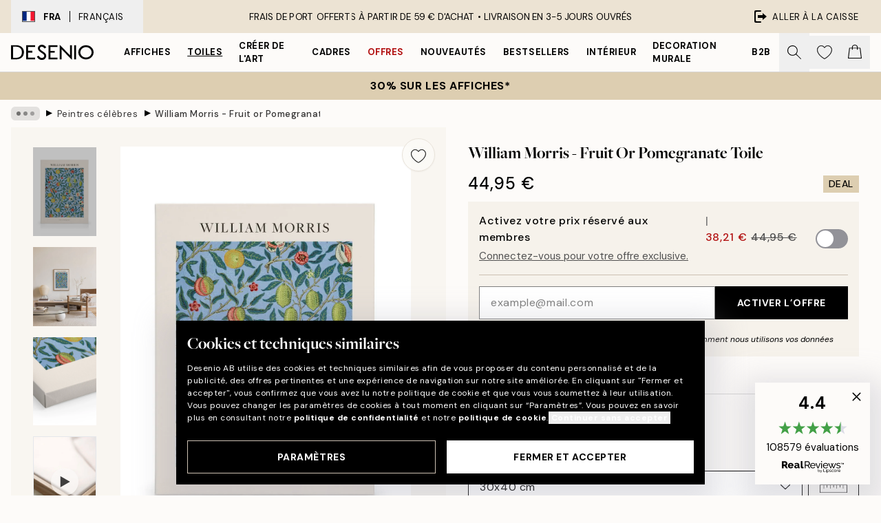

--- FILE ---
content_type: text/html; charset=utf-8
request_url: https://desenio.fr/p/toiles/peintres-celebres/william-morris-fruit-or-pomegranate-toile/
body_size: 53082
content:
<!DOCTYPE html><html dir="ltr" lang="fr"><head><title>Toile William Morris - Fruit ou Grenade | Art mural sur desenio.fr</title><meta name="description" content="William Morris - Fruit or Pomegranate Tableau sur toile – Motif de fruits avec des figues et des grenades sur un fond bleu - Des"/><meta charSet="utf-8"/><meta name="viewport" content="initial-scale=1.0, width=device-width"/><link rel="canonical" href="https://desenio.fr/p/toiles/peintres-celebres/william-morris-fruit-or-pomegranate-toile/"/><link rel="alternate" hrefLang="en-gb" href="https://desenio.co.uk/p/canvas-prints/famous-painters/william-morris-fruit-or-pomegranate-canvas-print/"/><link rel="alternate" hrefLang="da-dk" href="https://desenio.dk/p/laerred/beromte-kunstnere/william-morris-fruit-or-pomegranate-laerred/"/><link rel="alternate" hrefLang="de-de" href="https://desenio.de/p/leinwandbilder/beruhmte-kunstler/william-morris-fruit-or-pomegranate-leinwandbild/"/><link rel="alternate" hrefLang="de-at" href="https://desenio.at/p/leinwandbilder/beruhmte-kunstler/william-morris-fruit-or-pomegranate-leinwandbild/"/><link rel="alternate" hrefLang="sv-se" href="https://desenio.se/p/canvastavlor/kanda-konstnarer/william-morris-fruit-or-pomegranate-canvastavla/"/><link rel="alternate" hrefLang="it-it" href="https://desenio.it/p/stampe-su-tela/pittori-famosi/william-morris-fruit-or-pomegranate-stampa-su-tela/"/><link rel="alternate" hrefLang="fi-fi" href="https://desenio.fi/p/kanvaasi/kuuluisia-taidemaalareita/william-morris-fruit-or-pomegranate-kanvaasi/"/><link rel="alternate" hrefLang="fr-fr" href="https://desenio.fr/p/toiles/peintres-celebres/william-morris-fruit-or-pomegranate-toile/"/><link rel="alternate" hrefLang="nl-nl" href="https://desenio.nl/p/canvas/beroemde-schilders/william-morris-fruit-or-pomegranate-canvas/"/><link rel="alternate" hrefLang="no-no" href="https://desenio.no/p/lerretsbilder/kjente-kunstnere/william-morris-fruit-or-pomegranate-lerret/"/><link rel="alternate" hrefLang="en-ie" href="https://desenio.ie/p/canvas-prints/famous-painters/william-morris-fruit-or-pomegranate-canvas-print/"/><link rel="alternate" hrefLang="pl-pl" href="https://desenio.pl/p/obrazy-na-plotnie/znani-malarze/william-morris-fruit-or-pomegranate-obraz-na-plotnie/"/><link rel="alternate" hrefLang="en-hu" href="https://desenio.eu/p/canvas/famous-painters/william-morris-fruit-or-pomegranate-canvas/"/><link rel="alternate" hrefLang="es-es" href="https://desenio.es/p/lienzos/pintores-famosos/william-morris-fruit-or-pomegranate-lienzo/"/><link rel="alternate" hrefLang="en-us" href="https://desenio.com/p/canvas-prints/famous-painters/william-morris-fruit-or-pomegranate-canvas-print/"/><link rel="alternate" hrefLang="en-ca" href="https://desenio.ca/p/canvas-prints/famous-painters/william-morris-fruit-or-pomegranate-canvas-print/"/><link rel="alternate" hrefLang="en-au" href="https://desenio.com.au/p/canvas-prints/famous-painters/william-morris-fruit-or-pomegranate-canvas-print/"/><link rel="alternate" hrefLang="cs-cz" href="https://desenio.cz/p/obrazy-na-platne/slavni-maliri/william-morris-fruit-or-pomegranate-obraz-na-platne/"/><link rel="alternate" hrefLang="el-gr" href="https://desenio.gr/p/kambades/diasemoi-zographoi/william-morris-fruit-or-pomegranate-kamba/"/><link rel="alternate" hrefLang="pt-pt" href="https://desenio.pt/p/telas-decorativas/pintores-famosos/william-morris-fruit-or-pomegranate-quadro-em-tela/"/><link rel="alternate" hrefLang="sk-sk" href="https://desenio.sk/p/obrazy-na-platne/slavni-maliari/william-morris-fruit-or-pomegranate-obraz-na-platne/"/><link rel="alternate" hrefLang="de-ch" href="https://desenio.ch/de-ch/p/leinwandbilder/beruhmte-kunstler/william-morris-fruit-or-pomegranate-leinwand/"/><link rel="alternate" hrefLang="fr-ch" href="https://desenio.ch/fr-ch/p/tableaux-sur-toile/peintres-celebres/william-morris-fruit-or-pomegranate-toile/"/><link rel="alternate" hrefLang="it-ch" href="https://desenio.ch/it-ch/p/stampe-su-tela/pittori-famosi/william-morris-fruit-or-pomegranate-stampa-su-tela/"/><link rel="alternate" hrefLang="de-be" href="https://desenio.be/de-be/p/leinwandbilder/beruhmte-kunstler/william-morris-fruit-or-pomegranate-leinwandbild/"/><link rel="alternate" hrefLang="nl-be" href="https://desenio.be/nl-be/p/canvas/beroemde-schilders/william-morris-fruit-or-pomegranate-canvas/"/><link rel="alternate" hrefLang="fr-be" href="https://desenio.be/fr-be/p/toiles/peintres-celebres/william-morris-fruit-or-pomegranate-toile/"/><link rel="alternate" hrefLang="es-us" href="https://desenio.com/es-us/p/lienzos/pintores-famosos/william-morris-fruit-or-pomegranate-canvas/"/><link rel="alternate" hrefLang="fr-ca" href="https://desenio.ca/fr-ca/p/toiles/peintres-celebres/william-morris-fruit-or-pomegranate-toile/"/><link rel="alternate" hrefLang="x-default" href="https://desenio.com/p/canvas-prints/famous-painters/william-morris-fruit-or-pomegranate-canvas-print/"/><meta property="og:description" content="William Morris - Fruit or Pomegranate Tableau sur toile – Motif de fruits avec des figues et des grenades sur un fond bleu - Des"/><meta property="og:url" content="https://desenio.fr/p/toiles/peintres-celebres/william-morris-fruit-or-pomegranate-toile/"/><meta property="og:site_name" content="Desenio"/><link rel="preload" href="/_next/static/media/logo.9c4c515a.svg" as="image" fetchpriority="high"/><link rel="preload" href="/_next/static/media/search.6ab51709.svg" as="image" fetchpriority="high"/><link rel="preload" href="/_next/static/media/heart-outline.390ce03b.svg" as="image" fetchpriority="high"/><link rel="preload" href="/_next/static/media/bag-outline.2ac31710.svg" as="image" fetchpriority="high"/><meta property="og:title" content="William Morris - Fruit or Pomegranate Toile"/><meta property="og:type" content="product"/><meta property="og:image" content="https://media.desenio.com/site_images/67f810f6c018756761c8243a_130507077_CAN16360_main_image_DS.jpg"/><meta property="og:image" content="https://media.desenio.com/site_images/65042b24d2af90551efa6185_867374822_CAN16360_50x70.jpg"/><meta property="og:image" content="https://media.desenio.com/site_images/67f810f5f4a0856dfb4ab55e_366213629_CAN16360_corner_image_DS.jpg"/><link rel="preload" as="image" imageSrcSet="https://media.desenio.com/site_images/67f4ea13744a3159796d16ec_CAN16360-5_variant_main_image_ds.jpg?auto=compress%2Cformat&amp;fit=max&amp;w=16 16w, https://media.desenio.com/site_images/67f4ea13744a3159796d16ec_CAN16360-5_variant_main_image_ds.jpg?auto=compress%2Cformat&amp;fit=max&amp;w=32 32w, https://media.desenio.com/site_images/67f4ea13744a3159796d16ec_CAN16360-5_variant_main_image_ds.jpg?auto=compress%2Cformat&amp;fit=max&amp;w=48 48w, https://media.desenio.com/site_images/67f4ea13744a3159796d16ec_CAN16360-5_variant_main_image_ds.jpg?auto=compress%2Cformat&amp;fit=max&amp;w=64 64w, https://media.desenio.com/site_images/67f4ea13744a3159796d16ec_CAN16360-5_variant_main_image_ds.jpg?auto=compress%2Cformat&amp;fit=max&amp;w=96 96w, https://media.desenio.com/site_images/67f4ea13744a3159796d16ec_CAN16360-5_variant_main_image_ds.jpg?auto=compress%2Cformat&amp;fit=max&amp;w=128 128w, https://media.desenio.com/site_images/67f4ea13744a3159796d16ec_CAN16360-5_variant_main_image_ds.jpg?auto=compress%2Cformat&amp;fit=max&amp;w=256 256w, https://media.desenio.com/site_images/67f4ea13744a3159796d16ec_CAN16360-5_variant_main_image_ds.jpg?auto=compress%2Cformat&amp;fit=max&amp;w=384 384w, https://media.desenio.com/site_images/67f4ea13744a3159796d16ec_CAN16360-5_variant_main_image_ds.jpg?auto=compress%2Cformat&amp;fit=max&amp;w=640 640w, https://media.desenio.com/site_images/67f4ea13744a3159796d16ec_CAN16360-5_variant_main_image_ds.jpg?auto=compress%2Cformat&amp;fit=max&amp;w=750 750w, https://media.desenio.com/site_images/67f4ea13744a3159796d16ec_CAN16360-5_variant_main_image_ds.jpg?auto=compress%2Cformat&amp;fit=max&amp;w=828 828w, https://media.desenio.com/site_images/67f4ea13744a3159796d16ec_CAN16360-5_variant_main_image_ds.jpg?auto=compress%2Cformat&amp;fit=max&amp;w=1080 1080w, https://media.desenio.com/site_images/67f4ea13744a3159796d16ec_CAN16360-5_variant_main_image_ds.jpg?auto=compress%2Cformat&amp;fit=max&amp;w=1200 1200w, https://media.desenio.com/site_images/67f4ea13744a3159796d16ec_CAN16360-5_variant_main_image_ds.jpg?auto=compress%2Cformat&amp;fit=max&amp;w=1920 1920w, https://media.desenio.com/site_images/67f4ea13744a3159796d16ec_CAN16360-5_variant_main_image_ds.jpg?auto=compress%2Cformat&amp;fit=max&amp;w=2048 2048w, https://media.desenio.com/site_images/67f4ea13744a3159796d16ec_CAN16360-5_variant_main_image_ds.jpg?auto=compress%2Cformat&amp;fit=max&amp;w=3840 3840w" imageSizes="100%" fetchpriority="high"/><meta name="next-head-count" content="48"/><link rel="shortcut icon" href="/favicon.ico" type="image/x-icon"/><link rel="mask-icon" href="/mask-icon.svg" color="black"/><link rel="apple-touch-icon" href="/touch-icon.png"/><meta name="theme-color" content="#eee" media="(prefers-color-scheme: light)"/><meta name="theme-color" content="#000" media="(prefers-color-scheme: dark)"/><meta name="theme-color" content="#eee"/><meta name="google-site-verification" content="tm1aePxP_phEeK3rv4cHIKDLtjIDHOmYlefbSBGKNB8"/><meta name="google" content="notranslate"/><link rel="preload" href="/_next/static/css/9ec34bc7e08a957b.css" as="style" crossorigin="anonymous"/><link rel="stylesheet" href="/_next/static/css/9ec34bc7e08a957b.css" crossorigin="anonymous" data-n-g=""/><link rel="preload" href="/_next/static/css/833f48369b64c52b.css" as="style" crossorigin="anonymous"/><link rel="stylesheet" href="/_next/static/css/833f48369b64c52b.css" crossorigin="anonymous" data-n-p=""/><noscript data-n-css=""></noscript><script defer="" crossorigin="anonymous" nomodule="" src="/_next/static/chunks/polyfills-42372ed130431b0a.js"></script><script defer="" src="/_next/static/chunks/5667.db4e32b3c25d2bd5.js" crossorigin="anonymous"></script><script defer="" src="/_next/static/chunks/3444.baac915d921c3c13.js" crossorigin="anonymous"></script><script defer="" src="/_next/static/chunks/1899.e1602995c416c67a.js" crossorigin="anonymous"></script><script src="/_next/static/chunks/webpack-12e54f80eb13b780.js" defer="" crossorigin="anonymous"></script><script src="/_next/static/chunks/framework-2e93983b0e889e06.js" defer="" crossorigin="anonymous"></script><script src="/_next/static/chunks/main-b0a0f65d9ac069d8.js" defer="" crossorigin="anonymous"></script><script src="/_next/static/chunks/pages/_app-2c96487b9a00f60d.js" defer="" crossorigin="anonymous"></script><script src="/_next/static/chunks/6577-29b08a669c31dea3.js" defer="" crossorigin="anonymous"></script><script src="/_next/static/chunks/9111-627649a45d346422.js" defer="" crossorigin="anonymous"></script><script src="/_next/static/chunks/2120-aafe4bba91c54a60.js" defer="" crossorigin="anonymous"></script><script src="/_next/static/chunks/9107-437f58df14505d67.js" defer="" crossorigin="anonymous"></script><script src="/_next/static/chunks/7765-30918bd330e8bf56.js" defer="" crossorigin="anonymous"></script><script src="/_next/static/chunks/6411-7332d398cfbc49fa.js" defer="" crossorigin="anonymous"></script><script src="/_next/static/chunks/4477-5e95b94d74f78e74.js" defer="" crossorigin="anonymous"></script><script src="/_next/static/chunks/pages/p/%5B...slug%5D-c0327396903474f3.js" defer="" crossorigin="anonymous"></script><script src="/_next/static/RRBKnnHtdQUBKJcIo4DEf/_buildManifest.js" defer="" crossorigin="anonymous"></script><script src="/_next/static/RRBKnnHtdQUBKJcIo4DEf/_ssgManifest.js" defer="" crossorigin="anonymous"></script></head><body class="notranslate"><noscript><iframe title="Google Tag Manager" src="https://www.googletagmanager.com/ns.html?id=GTM-PMNSHMZ" height="0" width="0" style="display:none;visibility:hidden"></iframe></noscript><div id="__loading-indicator"></div><div id="__next"><script>history.scrollRestoration = "manual"</script><div id="app" data-project="DS" class="__variable_6e5d6a __variable_0d9ce4 font-body flex min-h-full flex-col"><a href="#main" class="visually-hidden">Skip to main content.</a><aside id="status" class="relative z-40 h-8 bg-brand-cream px-4 w-content:h-12 z-40"><noscript class="flex-center absolute left-0 top-0 z-max flex h-full w-full bg-urgent text-tiny font-medium text-white w-content:text-sm">Merci d'autoriser JavaScript pour commencer votre shopping!</noscript><div class="relative m-auto flex h-full max-w-header items-center justify-between"><button class="hidden h-full w-48 items-center py-1 w-content:flex"><div class="relative flex h-full items-center px-4 text-xs uppercase hover:bg-brand-ivory-900 hover:bg-opacity-10 ltr:-left-4 rtl:-right-4"><div class="relative me-3 flex border border-brand-900" style="min-height:15.4px;min-width:19px"><img alt="France flag icon" aria-hidden="true" loading="lazy" width="640" height="480" decoding="async" data-nimg="1" class="absolute h-full w-full object-cover" style="color:transparent" src="/_next/static/media/fr.9cb70285.svg"/></div><div class="flex h-4 items-center"><span class="font-bold" title="France">FRA</span><div role="separator" aria-orientation="vertical" class="mx-3 bg-black h-full" style="width:1px"></div>Français</div></div></button><span></span><div role="region" aria-label="Announcements" class="w-full h-full flex-1 relative"><ul class="flex w-full flex-center h-full"><li aria-posinset="1" aria-setsize="1" class="transition-opacity absolute w-full overflow-hidden flex flex-center opacity-100" style="transition-duration:500ms"><p class="truncate w-content:scale-90">FRAIS DE PORT OFFERTS À PARTIR DE 59 € D'ACHAT •    LIVRAISON EN 3-5 JOURS OUVRÉS</p></li></ul></div><a href="https://checkout.desenio.fr/checkout/" class="hidden h-full w-48 justify-end py-1 w-content:flex"><div class="relative flex items-center px-4 text-xs uppercase hover:bg-brand-ivory-900 hover:bg-opacity-10 ltr:-right-4 rtl:-left-4"><img alt="Checkout icon" aria-hidden="true" loading="lazy" width="18" height="18" decoding="async" data-nimg="1" class="rtl-mirror me-2" style="color:transparent" src="/_next/static/media/exit.97f80cf2.svg"/>Aller à la caisse</div></a></div></aside><header role="banner" class="sticky top-0 z-30 border-b border-brand-500/50 bg-brand-white px-2 w-content:px-4" aria-label="Main navigation"><nav class="m-auto flex h-14 max-w-header" role="navigation"><div class="flex flex-1 w-content:hidden"></div><div class="flex min-w-fit items-center justify-center w-content:me-8 w-content:justify-start"><a class="flex items-center transition-opacity duration-300 active:hover:opacity-60 active:hover:transition-none active:hover:delay-0 opacity-100 w-content:delay-600" href="https://desenio.fr/"><img alt="Desenio Logo" fetchpriority="high" width="581" height="116" decoding="async" data-nimg="1" style="color:transparent;height:22.8px;width:120px" src="/_next/static/media/logo.9c4c515a.svg"/></a></div><section id="synapse-popover-group-Rr7b6" aria-label="Site Navigation" class="hide-scrollbar hidden h-full overflow-x-scroll transition-opacity w-content:flex opacity-100 w-content:delay-600"><div class="menu-test-desktop-variant static border-b border-transparent hover:border-black"><a class="popover-button flex flex-center flex-center flex h-full w-full text-nowrap flex items-center justify-center h-full px-3 text-xs font-bold uppercase font-body" id="synapse-popover-R6r7b6-button" aria-expanded="false" href="https://desenio.fr/affiches/">Affiches</a></div><div class="menu-test-desktop-variant static border-b border-transparent hover:border-black"><a class="popover-button flex flex-center flex-center flex h-full w-full text-nowrap flex items-center justify-center h-full px-3 text-xs font-bold uppercase font-body underline" id="synapse-popover-Rar7b6-button" aria-expanded="false" href="https://desenio.fr/toiles/">Toiles</a></div><div class="menu-test-desktop-variant static border-b border-transparent hover:border-black"><a class="popover-button flex flex-center flex-center flex h-full w-full text-nowrap flex items-center justify-center h-full px-3 text-xs font-bold uppercase font-body" id="synapse-popover-Rer7b6-button" aria-expanded="false" href="https://desenio.fr/affiches/creer-de-lart/">Créer de l&#x27;Art</a></div><div class="menu-test-desktop-variant static border-b border-transparent hover:border-black"><a class="popover-button flex flex-center flex-center flex h-full w-full text-nowrap flex items-center justify-center h-full px-3 text-xs font-bold uppercase font-body" id="synapse-popover-Rir7b6-button" aria-expanded="false" href="https://desenio.fr/cadres-photo/">Cadres</a></div><div class="menu-test-desktop-variant static border-b border-transparent hover:border-black"><a class="popover-button flex flex-center flex-center flex h-full w-full text-nowrap flex items-center justify-center h-full px-3 text-xs font-bold uppercase font-body text-urgent" id="synapse-popover-Rmr7b6-button" aria-expanded="false" href="https://desenio.fr/promos/">Offres</a></div><div class="menu-test-desktop-variant static border-b border-transparent hover:border-black"><a class="popover-button flex flex-center flex-center flex h-full w-full text-nowrap flex items-center justify-center h-full px-3 text-xs font-bold uppercase font-body" id="synapse-popover-Rqr7b6-button" aria-expanded="false" href="https://desenio.fr/nouveautes/">Nouveautés</a></div><div class="menu-test-desktop-variant static border-b border-transparent hover:border-black"><a class="popover-button flex flex-center flex-center flex h-full w-full text-nowrap flex items-center justify-center h-full px-3 text-xs font-bold uppercase font-body" id="synapse-popover-Rur7b6-button" aria-expanded="false" href="https://desenio.fr/affiches/meilleures-ventes/">Bestsellers</a></div><div class="menu-test-desktop-variant static border-b border-transparent hover:border-black"><a class="popover-button flex flex-center flex-center flex h-full w-full text-nowrap flex items-center justify-center h-full px-3 text-xs font-bold uppercase font-body" id="synapse-popover-R12r7b6-button" aria-expanded="false" href="https://desenio.fr/interieur/">Intérieur</a></div><div class="menu-test-desktop-variant static border-b border-transparent hover:border-black"><a class="popover-button flex flex-center flex-center flex h-full w-full text-nowrap flex items-center justify-center h-full px-3 text-xs font-bold uppercase font-body" id="synapse-popover-R16r7b6-button" aria-expanded="false" href="https://desenio.fr/decoration-murale/">Decoration murale</a></div><div class="menu-test-desktop-variant static border-b border-transparent hover:border-black"><a class="popover-button flex flex-center flex-center flex h-full w-full text-nowrap flex items-center justify-center h-full px-3 text-xs font-bold uppercase font-body" id="synapse-popover-R1ar7b6-button" aria-expanded="false" href="https://desenio.fr/desenio-b2b/">B2B</a></div></section><div class="flex flex-1"><div class="ms-auto flex items-center transition-opacity duration-300 opacity-100 delay-600"><div class="relative flex h-full items-center"><button class="group hidden h-full w-11 items-center justify-center transition-opacity duration-300 w-content:flex opacity-100 w-content:delay-600" aria-label="Rechercher"><img alt="Search icon" aria-hidden="true" fetchpriority="high" width="20" height="20" decoding="async" data-nimg="1" class="duration-150 xl:group-hover:opacity-75" style="color:transparent" src="/_next/static/media/search.6ab51709.svg"/></button><div class="relative flex h-full items-center" id="synapse-icons-end-R1b7b6-shopping-menu-wrapper"><button class="flex items-center justify-center relative w-11 h-12 animate" tabindex="0" aria-expanded="false" aria-controls="shopping-menu-container__wishlist" aria-label="Show products in Wishlist"><img alt="Icon ends icon" aria-hidden="true" fetchpriority="high" width="144" height="132" decoding="async" data-nimg="1" style="color:transparent;width:22px;height:20px" src="/_next/static/media/heart-outline.390ce03b.svg"/></button><button class="flex items-center justify-center relative w-11 h-12" tabindex="0" aria-expanded="false" aria-controls="shopping-menu-container__cart" aria-label="Show products in Cart"><img alt="Empty cart icon" aria-hidden="true" fetchpriority="high" width="121" height="140" decoding="async" data-nimg="1" style="color:transparent;width:20px;height:20px;position:relative;top:-1px" src="/_next/static/media/bag-outline.2ac31710.svg"/></button></div></div></div></div></nav></header><button class="w-full"><aside aria-labelledby="synapse-promotional-banner-Rc7b6-title" class="flex flex-col flex-center py-2 px-4 z-20 text-center group" style="background:#ddceb1;color:#000"><div class="max-w-header relative w-full"><div class="flex flex-col px-8"><span id="synapse-promotional-banner-Rc7b6-title" class="uppercase font-bold text-md">30% sur les affiches*</span></div></div></aside></button><span></span><main id="main" class="flex-1"><script type="application/ld+json">{
        "@context": "http://schema.org/",
        "@type": "Product",
        "name": "William Morris - Fruit or Pomegranate Toile",
        "description": "Belle toile avec un motif de feuilles vertes, de grenades et dautres fruits sur un fond bleu. La bordure arbore le texte William Morris et Fruit Or Pomegranate, lui conférant une finition élégante. Profondeur : 3,2 cm  Ce motif est imprimé sur toile avec une surface plate.",
        "sku": "CAN16360",
        "image": "https://media.desenio.com/site_images/67f810f6c018756761c8243a_130507077_CAN16360_main_image_DS.jpg",
        "url": "https://desenio.fr/toiles/peintres-celebres/william-morris-fruit-or-pomegranate-toile/",
        "brand": {
          "@type": "Brand",
          "name": "Desenio"
        },
        "offers": [
          {
              "@type": "Offer",
              "sku": "CAN16360-5",
              "name": "William Morris - Fruit or Pomegranate Toile 30x40 cm",
              "url": "https://desenio.fr/toiles/peintres-celebres/william-morris-fruit-or-pomegranate-toile/",
              "priceSpecification": [{"@type":"UnitPriceSpecification","price":44.95,"priceCurrency":"EUR"},{"@type":"UnitPriceSpecification","price":38.21,"priceCurrency":"EUR","validForMemberTier":{"@type":"MemberProgramTier"}}],
              "itemCondition": "http://schema.org/NewCondition",
              "availability": "http://schema.org/InStock"
              },{
              "@type": "Offer",
              "sku": "CAN16360-5B",
              "name": "William Morris - Fruit or Pomegranate Toile 30x40 cm",
              "url": "https://desenio.fr/toiles/peintres-celebres/william-morris-fruit-or-pomegranate-toile/",
              "priceSpecification": [{"@type":"UnitPriceSpecification","price":79.95,"priceCurrency":"EUR"},{"@type":"UnitPriceSpecification","price":67.96,"priceCurrency":"EUR","validForMemberTier":{"@type":"MemberProgramTier"}}],
              "itemCondition": "http://schema.org/NewCondition",
              "availability": "http://schema.org/InStock"
              },{
              "@type": "Offer",
              "sku": "CAN16360-8",
              "name": "William Morris - Fruit or Pomegranate Toile 50x70 cm",
              "url": "https://desenio.fr/toiles/peintres-celebres/william-morris-fruit-or-pomegranate-toile/",
              "priceSpecification": [{"@type":"UnitPriceSpecification","price":84.95,"priceCurrency":"EUR"},{"@type":"UnitPriceSpecification","price":72.21,"priceCurrency":"EUR","validForMemberTier":{"@type":"MemberProgramTier"}}],
              "itemCondition": "http://schema.org/NewCondition",
              "availability": "http://schema.org/InStock"
              },{
              "@type": "Offer",
              "sku": "CAN16360-5O",
              "name": "William Morris - Fruit or Pomegranate Toile 30x40 cm",
              "url": "https://desenio.fr/toiles/peintres-celebres/william-morris-fruit-or-pomegranate-toile/",
              "priceSpecification": [{"@type":"UnitPriceSpecification","price":84.95,"priceCurrency":"EUR"},{"@type":"UnitPriceSpecification","price":72.21,"priceCurrency":"EUR","validForMemberTier":{"@type":"MemberProgramTier"}}],
              "itemCondition": "http://schema.org/NewCondition",
              "availability": "http://schema.org/InStock"
              },{
              "@type": "Offer",
              "sku": "CAN16360-8B",
              "name": "William Morris - Fruit or Pomegranate Toile 50x70 cm",
              "url": "https://desenio.fr/toiles/peintres-celebres/william-morris-fruit-or-pomegranate-toile/",
              "priceSpecification": [{"@type":"UnitPriceSpecification","price":119,"priceCurrency":"EUR"},{"@type":"UnitPriceSpecification","price":101.15,"priceCurrency":"EUR","validForMemberTier":{"@type":"MemberProgramTier"}}],
              "itemCondition": "http://schema.org/NewCondition",
              "availability": "http://schema.org/InStock"
              },{
              "@type": "Offer",
              "sku": "CAN16360-8O",
              "name": "William Morris - Fruit or Pomegranate Toile 50x70 cm",
              "url": "https://desenio.fr/toiles/peintres-celebres/william-morris-fruit-or-pomegranate-toile/",
              "priceSpecification": [{"@type":"UnitPriceSpecification","price":129,"priceCurrency":"EUR"},{"@type":"UnitPriceSpecification","price":109.65,"priceCurrency":"EUR","validForMemberTier":{"@type":"MemberProgramTier"}}],
              "itemCondition": "http://schema.org/NewCondition",
              "availability": "http://schema.org/InStock"
              }
        ]
      }</script><div class="relative mx-auto mb-12 bg-brand-ivory-300/50 lg:bg-transparent lg:px-4"><div class="mx-auto max-w-header"><nav id="breadcrumbs" class="flex items-center w-full overflow-x-auto hide-scrollbar mask-x-scroll py-2 px-4 lg:-mx-4" aria-label="Breadcrumb" data-ph="breadcrumbs"><div class="sticky start-0 z-10 flex items-center transition-opacity duration-150 shrink-0 opacity-100 delay-150"><div role="presentation" class="flex flex-center h-5 px-2 bg-black/10 rounded-md me-2"><div class="rounded-full bg-black me-1 last:me-0" style="height:6px;width:6px;opacity:calc(0.5 - 0 * 0.1)"></div><div class="rounded-full bg-black me-1 last:me-0" style="height:6px;width:6px;opacity:calc(0.5 - 1 * 0.1)"></div><div class="rounded-full bg-black me-1 last:me-0" style="height:6px;width:6px;opacity:calc(0.5 - 2 * 0.1)"></div></div><div role="separator" aria-orientation="vertical" class="relative font-bold -top-px text-md start-px rtl-mirror">▸</div></div><ol class="flex flex-nowrap ps-1 ms-2" style="transform:translate3d(0px, 0px, 0px)"><li class="flex flex-nowrap mx-1 transition-opacity group duration-300 ltr:first:-ml-3 rtl:first:-mr-3 opacity-0 pointer-events-none"><a class="flex items-center me-2 group-last:me-0 whitespace-nowrap hover:underline truncate text-black/80 text-xs" tabindex="0" style="max-width:15rem" href="https://desenio.fr/">Desenio</a><div role="separator" aria-orientation="vertical" class="relative font-bold -top-px text-md start-px rtl-mirror">▸</div></li><li class="flex flex-nowrap mx-1 transition-opacity group duration-300 ltr:first:-ml-3 rtl:first:-mr-3 opacity-0 pointer-events-none"><a class="flex items-center me-2 group-last:me-0 whitespace-nowrap hover:underline truncate text-black/80 text-xs" tabindex="0" style="max-width:15rem" href="https://desenio.fr/toiles/">Toiles</a><div role="separator" aria-orientation="vertical" class="relative font-bold -top-px text-md start-px rtl-mirror">▸</div></li><li class="flex flex-nowrap mx-1 transition-opacity group duration-300 ltr:first:-ml-3 rtl:first:-mr-3 opacity-100"><a class="flex items-center me-2 group-last:me-0 whitespace-nowrap hover:underline truncate text-black/80 text-xs" tabindex="0" style="max-width:15rem" href="https://desenio.fr/toiles/peintres-celebres/">Peintres célèbres</a><div role="separator" aria-orientation="vertical" class="relative font-bold -top-px text-md start-px rtl-mirror">▸</div></li><li class="flex flex-nowrap mx-1 transition-opacity group duration-300 ltr:first:-ml-3 rtl:first:-mr-3 opacity-100"><a class="flex items-center me-2 group-last:me-0 whitespace-nowrap hover:underline truncate font-medium pe-3 text-black/80 text-xs" aria-current="page" tabindex="0" style="max-width:15rem" href="https://desenio.fr/p/toiles/peintres-celebres/william-morris-fruit-or-pomegranate-toile/">William Morris - Fruit or Pomegranate Toile</a></li></ol></nav></div><div class="relative z-20 m-auto flex h-full max-w-header flex-col items-start lg:flex-row"><div class="h-full w-full min-w-[50%] lg:sticky lg:top-[64px] lg:w-1/2 xl:w-full"><div class="relative hidden h-full bg-brand-ivory-300/50 px-2 py-5 lg:mx-4 lg:ms-0 lg:flex xl:px-8" aria-label="Product images"><div class="absolute right-4 top-0 h-full py-4 xl:right-4"><div class="sticky z-20" style="top:16px"><div class="z-10 me-4 lg:me-0"><button class="flex-center bg-blur group m-auto flex h-12 min-w-[48px] max-w-[48px] flex-1 rounded-full border border-brand-ivory-500 bg-brand-white/80 text-md shadow-sm" aria-label="Remove this product from wishlist"><div class="relative top-0.5 h-5 shrink-0 scale-100 transition duration-300 group-active:scale-90 group-active:duration-0"><img alt="" aria-hidden="true" loading="lazy" width="22" height="20" decoding="async" data-nimg="1" style="color:transparent" src="/_next/static/media/heart-outline.390ce03b.svg"/></div></button></div></div></div><div class="hide-scrollbar me-3 hidden w-24 flex-col overflow-y-auto pe-1 transition-opacity duration-300 ease-in-out xl:py-2 2xl:w-32 xl:flex opacity-0 mask-y-scroll" style="max-height:0"><div class="h-px"></div><button class="relative mb-4 h-0 w-full bg-white last:mb-0" disabled="" aria-label="Show image 1" aria-controls="synapse-product-photoswipe-thumbnail-slider-R9ip9b6-container" aria-owns="synapse-product-photoswipe-thumbnail-slider-R9ip9b6-slide-0" aria-current="true" style="padding-bottom:139.9%"><img alt="Toile William Morris Fruit or Pomegranate, motif de feuilles, grenades et fruits sur fond bleu." loading="lazy" decoding="async" data-nimg="fill" style="position:absolute;height:100%;width:100%;left:0;top:0;right:0;bottom:0;color:transparent;max-width:100%;background-size:cover;background-position:50% 50%;background-repeat:no-repeat;background-image:url(&quot;data:image/svg+xml;charset=utf-8,%3Csvg xmlns=&#x27;http://www.w3.org/2000/svg&#x27; %3E%3Cfilter id=&#x27;b&#x27; color-interpolation-filters=&#x27;sRGB&#x27;%3E%3CfeGaussianBlur stdDeviation=&#x27;20&#x27;/%3E%3CfeColorMatrix values=&#x27;1 0 0 0 0 0 1 0 0 0 0 0 1 0 0 0 0 0 100 -1&#x27; result=&#x27;s&#x27;/%3E%3CfeFlood x=&#x27;0&#x27; y=&#x27;0&#x27; width=&#x27;100%25&#x27; height=&#x27;100%25&#x27;/%3E%3CfeComposite operator=&#x27;out&#x27; in=&#x27;s&#x27;/%3E%3CfeComposite in2=&#x27;SourceGraphic&#x27;/%3E%3CfeGaussianBlur stdDeviation=&#x27;20&#x27;/%3E%3C/filter%3E%3Cimage width=&#x27;100%25&#x27; height=&#x27;100%25&#x27; x=&#x27;0&#x27; y=&#x27;0&#x27; preserveAspectRatio=&#x27;none&#x27; style=&#x27;filter: url(%23b);&#x27; href=&#x27;[data-uri]&#x27;/%3E%3C/svg%3E&quot;)" sizes="100vw" srcSet="https://media.desenio.com/site_images/67f4ea13744a3159796d16ec_CAN16360-5_variant_main_image_ds.jpg?auto=compress%2Cformat&amp;fit=max&amp;w=640 640w, https://media.desenio.com/site_images/67f4ea13744a3159796d16ec_CAN16360-5_variant_main_image_ds.jpg?auto=compress%2Cformat&amp;fit=max&amp;w=750 750w, https://media.desenio.com/site_images/67f4ea13744a3159796d16ec_CAN16360-5_variant_main_image_ds.jpg?auto=compress%2Cformat&amp;fit=max&amp;w=828 828w, https://media.desenio.com/site_images/67f4ea13744a3159796d16ec_CAN16360-5_variant_main_image_ds.jpg?auto=compress%2Cformat&amp;fit=max&amp;w=1080 1080w, https://media.desenio.com/site_images/67f4ea13744a3159796d16ec_CAN16360-5_variant_main_image_ds.jpg?auto=compress%2Cformat&amp;fit=max&amp;w=1200 1200w, https://media.desenio.com/site_images/67f4ea13744a3159796d16ec_CAN16360-5_variant_main_image_ds.jpg?auto=compress%2Cformat&amp;fit=max&amp;w=1920 1920w, https://media.desenio.com/site_images/67f4ea13744a3159796d16ec_CAN16360-5_variant_main_image_ds.jpg?auto=compress%2Cformat&amp;fit=max&amp;w=2048 2048w, https://media.desenio.com/site_images/67f4ea13744a3159796d16ec_CAN16360-5_variant_main_image_ds.jpg?auto=compress%2Cformat&amp;fit=max&amp;w=3840 3840w" src="https://media.desenio.com/site_images/67f4ea13744a3159796d16ec_CAN16360-5_variant_main_image_ds.jpg?auto=compress%2Cformat&amp;fit=max&amp;w=3840"/><div class="absolute left-0 top-0 h-full w-full bg-black transition-opacity duration-150 opacity-25"></div></button><button class="relative mb-4 h-0 w-full bg-white last:mb-0" aria-label="Show image 2" aria-controls="synapse-product-photoswipe-thumbnail-slider-R9ip9b6-container" aria-owns="synapse-product-photoswipe-thumbnail-slider-R9ip9b6-slide-1" aria-current="false" style="padding-bottom:124.9%"><img alt="Toile William Morris de motif floral et fruits sur fond bleu, accrochée dans un salon lumineux avec un fauteuil en bois." loading="lazy" decoding="async" data-nimg="fill" style="position:absolute;height:100%;width:100%;left:0;top:0;right:0;bottom:0;color:transparent;max-width:100%;background-size:cover;background-position:50% 50%;background-repeat:no-repeat;background-image:url(&quot;data:image/svg+xml;charset=utf-8,%3Csvg xmlns=&#x27;http://www.w3.org/2000/svg&#x27; %3E%3Cfilter id=&#x27;b&#x27; color-interpolation-filters=&#x27;sRGB&#x27;%3E%3CfeGaussianBlur stdDeviation=&#x27;20&#x27;/%3E%3CfeColorMatrix values=&#x27;1 0 0 0 0 0 1 0 0 0 0 0 1 0 0 0 0 0 100 -1&#x27; result=&#x27;s&#x27;/%3E%3CfeFlood x=&#x27;0&#x27; y=&#x27;0&#x27; width=&#x27;100%25&#x27; height=&#x27;100%25&#x27;/%3E%3CfeComposite operator=&#x27;out&#x27; in=&#x27;s&#x27;/%3E%3CfeComposite in2=&#x27;SourceGraphic&#x27;/%3E%3CfeGaussianBlur stdDeviation=&#x27;20&#x27;/%3E%3C/filter%3E%3Cimage width=&#x27;100%25&#x27; height=&#x27;100%25&#x27; x=&#x27;0&#x27; y=&#x27;0&#x27; preserveAspectRatio=&#x27;none&#x27; style=&#x27;filter: url(%23b);&#x27; href=&#x27;[data-uri]&#x27;/%3E%3C/svg%3E&quot;)" sizes="100vw" srcSet="https://media.desenio.com/site_images/65042b24d2af90551efa6185_867374822_CAN16360_50x70.jpg?auto=compress%2Cformat&amp;fit=max&amp;w=640 640w, https://media.desenio.com/site_images/65042b24d2af90551efa6185_867374822_CAN16360_50x70.jpg?auto=compress%2Cformat&amp;fit=max&amp;w=750 750w, https://media.desenio.com/site_images/65042b24d2af90551efa6185_867374822_CAN16360_50x70.jpg?auto=compress%2Cformat&amp;fit=max&amp;w=828 828w, https://media.desenio.com/site_images/65042b24d2af90551efa6185_867374822_CAN16360_50x70.jpg?auto=compress%2Cformat&amp;fit=max&amp;w=1080 1080w, https://media.desenio.com/site_images/65042b24d2af90551efa6185_867374822_CAN16360_50x70.jpg?auto=compress%2Cformat&amp;fit=max&amp;w=1200 1200w, https://media.desenio.com/site_images/65042b24d2af90551efa6185_867374822_CAN16360_50x70.jpg?auto=compress%2Cformat&amp;fit=max&amp;w=1920 1920w, https://media.desenio.com/site_images/65042b24d2af90551efa6185_867374822_CAN16360_50x70.jpg?auto=compress%2Cformat&amp;fit=max&amp;w=2048 2048w, https://media.desenio.com/site_images/65042b24d2af90551efa6185_867374822_CAN16360_50x70.jpg?auto=compress%2Cformat&amp;fit=max&amp;w=3840 3840w" src="https://media.desenio.com/site_images/65042b24d2af90551efa6185_867374822_CAN16360_50x70.jpg?auto=compress%2Cformat&amp;fit=max&amp;w=3840"/><div class="absolute left-0 top-0 h-full w-full bg-black transition-opacity duration-150 opacity-0"></div></button><button class="relative mb-4 h-0 w-full bg-white last:mb-0" aria-label="Show image 3" aria-controls="synapse-product-photoswipe-thumbnail-slider-R9ip9b6-container" aria-owns="synapse-product-photoswipe-thumbnail-slider-R9ip9b6-slide-2" aria-current="false" style="padding-bottom:139.9%"><img alt="Product image: 3" loading="lazy" decoding="async" data-nimg="fill" style="position:absolute;height:100%;width:100%;left:0;top:0;right:0;bottom:0;color:transparent;max-width:100%;background-size:cover;background-position:50% 50%;background-repeat:no-repeat;background-image:url(&quot;data:image/svg+xml;charset=utf-8,%3Csvg xmlns=&#x27;http://www.w3.org/2000/svg&#x27; %3E%3Cfilter id=&#x27;b&#x27; color-interpolation-filters=&#x27;sRGB&#x27;%3E%3CfeGaussianBlur stdDeviation=&#x27;20&#x27;/%3E%3CfeColorMatrix values=&#x27;1 0 0 0 0 0 1 0 0 0 0 0 1 0 0 0 0 0 100 -1&#x27; result=&#x27;s&#x27;/%3E%3CfeFlood x=&#x27;0&#x27; y=&#x27;0&#x27; width=&#x27;100%25&#x27; height=&#x27;100%25&#x27;/%3E%3CfeComposite operator=&#x27;out&#x27; in=&#x27;s&#x27;/%3E%3CfeComposite in2=&#x27;SourceGraphic&#x27;/%3E%3CfeGaussianBlur stdDeviation=&#x27;20&#x27;/%3E%3C/filter%3E%3Cimage width=&#x27;100%25&#x27; height=&#x27;100%25&#x27; x=&#x27;0&#x27; y=&#x27;0&#x27; preserveAspectRatio=&#x27;none&#x27; style=&#x27;filter: url(%23b);&#x27; href=&#x27;[data-uri]&#x27;/%3E%3C/svg%3E&quot;)" sizes="100vw" srcSet="https://media.desenio.com/site_images/67f810f5f4a0856dfb4ab55e_366213629_CAN16360_corner_image_DS.jpg?auto=compress%2Cformat&amp;fit=max&amp;w=640 640w, https://media.desenio.com/site_images/67f810f5f4a0856dfb4ab55e_366213629_CAN16360_corner_image_DS.jpg?auto=compress%2Cformat&amp;fit=max&amp;w=750 750w, https://media.desenio.com/site_images/67f810f5f4a0856dfb4ab55e_366213629_CAN16360_corner_image_DS.jpg?auto=compress%2Cformat&amp;fit=max&amp;w=828 828w, https://media.desenio.com/site_images/67f810f5f4a0856dfb4ab55e_366213629_CAN16360_corner_image_DS.jpg?auto=compress%2Cformat&amp;fit=max&amp;w=1080 1080w, https://media.desenio.com/site_images/67f810f5f4a0856dfb4ab55e_366213629_CAN16360_corner_image_DS.jpg?auto=compress%2Cformat&amp;fit=max&amp;w=1200 1200w, https://media.desenio.com/site_images/67f810f5f4a0856dfb4ab55e_366213629_CAN16360_corner_image_DS.jpg?auto=compress%2Cformat&amp;fit=max&amp;w=1920 1920w, https://media.desenio.com/site_images/67f810f5f4a0856dfb4ab55e_366213629_CAN16360_corner_image_DS.jpg?auto=compress%2Cformat&amp;fit=max&amp;w=2048 2048w, https://media.desenio.com/site_images/67f810f5f4a0856dfb4ab55e_366213629_CAN16360_corner_image_DS.jpg?auto=compress%2Cformat&amp;fit=max&amp;w=3840 3840w" src="https://media.desenio.com/site_images/67f810f5f4a0856dfb4ab55e_366213629_CAN16360_corner_image_DS.jpg?auto=compress%2Cformat&amp;fit=max&amp;w=3840"/><div class="absolute left-0 top-0 h-full w-full bg-black transition-opacity duration-150 opacity-0"></div></button><button class="relative mb-4 h-0 w-full border last:mb-0" aria-label="Show video 1" aria-controls="synapse-product-photoswipe-thumbnail-slider-R9ip9b6-container" aria-owns="synapse-product-photoswipe-thumbnail-slider-R9ip9b6-video-slide-0" aria-current="false" style="padding-bottom:139.92537313432837%"><img alt="Video thumbnail" loading="lazy" width="536" height="750" decoding="async" data-nimg="1" class="absolute h-full w-full object-cover" style="color:transparent" srcSet="/_next/image/?url=%2F_next%2Fstatic%2Fmedia%2Fvideo-thumbnail-framed-canvas.10502524.jpg&amp;w=640&amp;q=75 1x, /_next/image/?url=%2F_next%2Fstatic%2Fmedia%2Fvideo-thumbnail-framed-canvas.10502524.jpg&amp;w=1080&amp;q=75 2x" src="/_next/image/?url=%2F_next%2Fstatic%2Fmedia%2Fvideo-thumbnail-framed-canvas.10502524.jpg&amp;w=1080&amp;q=75"/><div class="bg-blur absolute overflow-hidden rounded-full bg-white/50 shadow-lg transition duration-300 ease-out" style="height:40px;width:40px;top:50%;left:50%;transform:translate(-50%, -50%)"><div class="flex-center absolute flex h-full w-full" style="transform:scale(.4)"><img alt="Play" loading="lazy" width="500" height="500" decoding="async" data-nimg="1" class="opacity-75" style="color:transparent;object-fit:contain" src="/_next/static/media/play.64f8cf1a.svg"/></div></div><div class="absolute left-0 top-0 h-full w-full bg-black transition-opacity duration-150 opacity-0"></div></button><div class="h-px"></div></div><div id="synapse-product-photoswipe-thumbnail-slider-R9ip9b6-container" class="w-full flex-1 overflow-hidden"><section aria-label="Product images" class="flex flex-col justify-center"><h2 class="w-full px-4 mb-2 text-center h3 visually-hidden">Product images</h2><div class="flex w-full items-center"><button class="flex flex-center group z-10 xl:hidden opacity-0" aria-hidden="true" style="min-height:2rem;min-width:2rem" aria-label="Previous - Slide" aria-controls="synapse-slider-R6pip9b6"><img alt="Left arrow icon" aria-hidden="true" loading="lazy" width="15" height="15" decoding="async" data-nimg="1" class="transition-opacity duration-300 rtl-mirror group-disabled:opacity-25" style="color:transparent;height:15px;width:15px" src="/_next/static/media/arrow-left-thin.12bd2c75.svg"/></button><ul id="synapse-slider-R6pip9b6" class="flex-1 grid hide-scrollbar no-highlight overscroll-x-contain transition-opacity drag-safe-area duration-300 justify-center overflow-x-auto opacity-0 pointer-events-none" style="gap:16px;grid-auto-flow:column;scroll-padding:0;grid-auto-columns:calc(100% - 0px - 0px)"><li id="synapse-slider-R6pip9b6-slide-1" class="scroll-snap-start flex flex-center" role="tabpanel"><div class="flex flex-1 h-full relative flex-center min-w-0"><a id="synapse-product-photoswipe-thumbnail-slider-R9ip9b6-slide-0" class="flex relative flex-center w-full h-full mx-1 p-2 overflow-hidden lg:max-h-screen lg:min-h-[545px!important] xl:min-h-[600px!important] max-w-[320px] md:max-w-[438px] lg:max-w-[981px] min-w-[160px] lg:min-w-[390px] xl:min-w-[438px]" style="width:calc(71.4796283059328vh - 0px)" href="https://media.desenio.com/site_images/67f4ea13744a3159796d16ec_CAN16360-5_variant_main_image_ds.jpg" data-pswp-width="1000" data-pswp-height="1399" rel="noreferrer" target="_blank" data-photoswipe-item="true"><div class="relative h-0 w-full" style="padding-bottom:139.9%"><div class="absolute h-full w-full bg-white object-contain"><img alt="Toile William Morris Fruit or Pomegranate, motif de feuilles, grenades et fruits sur fond bleu." fetchpriority="high" decoding="async" data-nimg="fill" class="z-10" style="position:absolute;height:100%;width:100%;left:0;top:0;right:0;bottom:0;color:transparent;max-width:100%;background-size:cover;background-position:50% 50%;background-repeat:no-repeat;background-image:url(&quot;data:image/svg+xml;charset=utf-8,%3Csvg xmlns=&#x27;http://www.w3.org/2000/svg&#x27; %3E%3Cfilter id=&#x27;b&#x27; color-interpolation-filters=&#x27;sRGB&#x27;%3E%3CfeGaussianBlur stdDeviation=&#x27;20&#x27;/%3E%3CfeColorMatrix values=&#x27;1 0 0 0 0 0 1 0 0 0 0 0 1 0 0 0 0 0 100 -1&#x27; result=&#x27;s&#x27;/%3E%3CfeFlood x=&#x27;0&#x27; y=&#x27;0&#x27; width=&#x27;100%25&#x27; height=&#x27;100%25&#x27;/%3E%3CfeComposite operator=&#x27;out&#x27; in=&#x27;s&#x27;/%3E%3CfeComposite in2=&#x27;SourceGraphic&#x27;/%3E%3CfeGaussianBlur stdDeviation=&#x27;20&#x27;/%3E%3C/filter%3E%3Cimage width=&#x27;100%25&#x27; height=&#x27;100%25&#x27; x=&#x27;0&#x27; y=&#x27;0&#x27; preserveAspectRatio=&#x27;none&#x27; style=&#x27;filter: url(%23b);&#x27; href=&#x27;[data-uri]&#x27;/%3E%3C/svg%3E&quot;)" sizes="100%" srcSet="https://media.desenio.com/site_images/67f4ea13744a3159796d16ec_CAN16360-5_variant_main_image_ds.jpg?auto=compress%2Cformat&amp;fit=max&amp;w=16 16w, https://media.desenio.com/site_images/67f4ea13744a3159796d16ec_CAN16360-5_variant_main_image_ds.jpg?auto=compress%2Cformat&amp;fit=max&amp;w=32 32w, https://media.desenio.com/site_images/67f4ea13744a3159796d16ec_CAN16360-5_variant_main_image_ds.jpg?auto=compress%2Cformat&amp;fit=max&amp;w=48 48w, https://media.desenio.com/site_images/67f4ea13744a3159796d16ec_CAN16360-5_variant_main_image_ds.jpg?auto=compress%2Cformat&amp;fit=max&amp;w=64 64w, https://media.desenio.com/site_images/67f4ea13744a3159796d16ec_CAN16360-5_variant_main_image_ds.jpg?auto=compress%2Cformat&amp;fit=max&amp;w=96 96w, https://media.desenio.com/site_images/67f4ea13744a3159796d16ec_CAN16360-5_variant_main_image_ds.jpg?auto=compress%2Cformat&amp;fit=max&amp;w=128 128w, https://media.desenio.com/site_images/67f4ea13744a3159796d16ec_CAN16360-5_variant_main_image_ds.jpg?auto=compress%2Cformat&amp;fit=max&amp;w=256 256w, https://media.desenio.com/site_images/67f4ea13744a3159796d16ec_CAN16360-5_variant_main_image_ds.jpg?auto=compress%2Cformat&amp;fit=max&amp;w=384 384w, https://media.desenio.com/site_images/67f4ea13744a3159796d16ec_CAN16360-5_variant_main_image_ds.jpg?auto=compress%2Cformat&amp;fit=max&amp;w=640 640w, https://media.desenio.com/site_images/67f4ea13744a3159796d16ec_CAN16360-5_variant_main_image_ds.jpg?auto=compress%2Cformat&amp;fit=max&amp;w=750 750w, https://media.desenio.com/site_images/67f4ea13744a3159796d16ec_CAN16360-5_variant_main_image_ds.jpg?auto=compress%2Cformat&amp;fit=max&amp;w=828 828w, https://media.desenio.com/site_images/67f4ea13744a3159796d16ec_CAN16360-5_variant_main_image_ds.jpg?auto=compress%2Cformat&amp;fit=max&amp;w=1080 1080w, https://media.desenio.com/site_images/67f4ea13744a3159796d16ec_CAN16360-5_variant_main_image_ds.jpg?auto=compress%2Cformat&amp;fit=max&amp;w=1200 1200w, https://media.desenio.com/site_images/67f4ea13744a3159796d16ec_CAN16360-5_variant_main_image_ds.jpg?auto=compress%2Cformat&amp;fit=max&amp;w=1920 1920w, https://media.desenio.com/site_images/67f4ea13744a3159796d16ec_CAN16360-5_variant_main_image_ds.jpg?auto=compress%2Cformat&amp;fit=max&amp;w=2048 2048w, https://media.desenio.com/site_images/67f4ea13744a3159796d16ec_CAN16360-5_variant_main_image_ds.jpg?auto=compress%2Cformat&amp;fit=max&amp;w=3840 3840w" src="https://media.desenio.com/site_images/67f4ea13744a3159796d16ec_CAN16360-5_variant_main_image_ds.jpg?auto=compress%2Cformat&amp;fit=max&amp;w=3840"/></div></div></a></div></li><li id="synapse-slider-R6pip9b6-slide-2" class="scroll-snap-start flex flex-center relative" role="tabpanel"><a id="synapse-product-photoswipe-thumbnail-slider-R9ip9b6-slide-1" class="flex relative flex-center w-full h-full mx-1 p-2 overflow-hidden lg:max-h-screen lg:min-h-[545px!important] xl:min-h-[600px!important] max-w-[320px] md:max-w-[438px] lg:max-w-[981px] min-w-[160px] lg:min-w-[390px] xl:min-w-[438px]" style="width:calc(80.0640512409928vh - 0px)" href="https://media.desenio.com/site_images/65042b24d2af90551efa6185_867374822_CAN16360_50x70.jpg" data-pswp-width="1000" data-pswp-height="1249" rel="noreferrer" target="_blank" data-photoswipe-item="true"><div class="relative h-0 w-full" style="padding-bottom:124.9%"><div class="absolute h-full w-full bg-white object-contain"><img alt="Toile William Morris de motif floral et fruits sur fond bleu, accrochée dans un salon lumineux avec un fauteuil en bois." loading="lazy" decoding="async" data-nimg="fill" class="z-10" style="position:absolute;height:100%;width:100%;left:0;top:0;right:0;bottom:0;color:transparent;max-width:100%;background-size:cover;background-position:50% 50%;background-repeat:no-repeat;background-image:url(&quot;data:image/svg+xml;charset=utf-8,%3Csvg xmlns=&#x27;http://www.w3.org/2000/svg&#x27; %3E%3Cfilter id=&#x27;b&#x27; color-interpolation-filters=&#x27;sRGB&#x27;%3E%3CfeGaussianBlur stdDeviation=&#x27;20&#x27;/%3E%3CfeColorMatrix values=&#x27;1 0 0 0 0 0 1 0 0 0 0 0 1 0 0 0 0 0 100 -1&#x27; result=&#x27;s&#x27;/%3E%3CfeFlood x=&#x27;0&#x27; y=&#x27;0&#x27; width=&#x27;100%25&#x27; height=&#x27;100%25&#x27;/%3E%3CfeComposite operator=&#x27;out&#x27; in=&#x27;s&#x27;/%3E%3CfeComposite in2=&#x27;SourceGraphic&#x27;/%3E%3CfeGaussianBlur stdDeviation=&#x27;20&#x27;/%3E%3C/filter%3E%3Cimage width=&#x27;100%25&#x27; height=&#x27;100%25&#x27; x=&#x27;0&#x27; y=&#x27;0&#x27; preserveAspectRatio=&#x27;none&#x27; style=&#x27;filter: url(%23b);&#x27; href=&#x27;[data-uri]&#x27;/%3E%3C/svg%3E&quot;)" sizes="100%" srcSet="https://media.desenio.com/site_images/65042b24d2af90551efa6185_867374822_CAN16360_50x70.jpg?auto=compress%2Cformat&amp;fit=max&amp;w=16 16w, https://media.desenio.com/site_images/65042b24d2af90551efa6185_867374822_CAN16360_50x70.jpg?auto=compress%2Cformat&amp;fit=max&amp;w=32 32w, https://media.desenio.com/site_images/65042b24d2af90551efa6185_867374822_CAN16360_50x70.jpg?auto=compress%2Cformat&amp;fit=max&amp;w=48 48w, https://media.desenio.com/site_images/65042b24d2af90551efa6185_867374822_CAN16360_50x70.jpg?auto=compress%2Cformat&amp;fit=max&amp;w=64 64w, https://media.desenio.com/site_images/65042b24d2af90551efa6185_867374822_CAN16360_50x70.jpg?auto=compress%2Cformat&amp;fit=max&amp;w=96 96w, https://media.desenio.com/site_images/65042b24d2af90551efa6185_867374822_CAN16360_50x70.jpg?auto=compress%2Cformat&amp;fit=max&amp;w=128 128w, https://media.desenio.com/site_images/65042b24d2af90551efa6185_867374822_CAN16360_50x70.jpg?auto=compress%2Cformat&amp;fit=max&amp;w=256 256w, https://media.desenio.com/site_images/65042b24d2af90551efa6185_867374822_CAN16360_50x70.jpg?auto=compress%2Cformat&amp;fit=max&amp;w=384 384w, https://media.desenio.com/site_images/65042b24d2af90551efa6185_867374822_CAN16360_50x70.jpg?auto=compress%2Cformat&amp;fit=max&amp;w=640 640w, https://media.desenio.com/site_images/65042b24d2af90551efa6185_867374822_CAN16360_50x70.jpg?auto=compress%2Cformat&amp;fit=max&amp;w=750 750w, https://media.desenio.com/site_images/65042b24d2af90551efa6185_867374822_CAN16360_50x70.jpg?auto=compress%2Cformat&amp;fit=max&amp;w=828 828w, https://media.desenio.com/site_images/65042b24d2af90551efa6185_867374822_CAN16360_50x70.jpg?auto=compress%2Cformat&amp;fit=max&amp;w=1080 1080w, https://media.desenio.com/site_images/65042b24d2af90551efa6185_867374822_CAN16360_50x70.jpg?auto=compress%2Cformat&amp;fit=max&amp;w=1200 1200w, https://media.desenio.com/site_images/65042b24d2af90551efa6185_867374822_CAN16360_50x70.jpg?auto=compress%2Cformat&amp;fit=max&amp;w=1920 1920w, https://media.desenio.com/site_images/65042b24d2af90551efa6185_867374822_CAN16360_50x70.jpg?auto=compress%2Cformat&amp;fit=max&amp;w=2048 2048w, https://media.desenio.com/site_images/65042b24d2af90551efa6185_867374822_CAN16360_50x70.jpg?auto=compress%2Cformat&amp;fit=max&amp;w=3840 3840w" src="https://media.desenio.com/site_images/65042b24d2af90551efa6185_867374822_CAN16360_50x70.jpg?auto=compress%2Cformat&amp;fit=max&amp;w=3840"/></div></div></a></li><li id="synapse-slider-R6pip9b6-slide-3" class="scroll-snap-start flex flex-center relative" role="tabpanel"><a id="synapse-product-photoswipe-thumbnail-slider-R9ip9b6-slide-2" class="flex relative flex-center w-full h-full mx-1 p-2 overflow-hidden lg:max-h-screen lg:min-h-[545px!important] xl:min-h-[600px!important] max-w-[320px] md:max-w-[438px] lg:max-w-[981px] min-w-[160px] lg:min-w-[390px] xl:min-w-[438px]" style="width:calc(71.4796283059328vh - 0px)" href="https://media.desenio.com/site_images/67f810f5f4a0856dfb4ab55e_366213629_CAN16360_corner_image_DS.jpg" data-pswp-width="1000" data-pswp-height="1399" rel="noreferrer" target="_blank" data-photoswipe-item="true"><div class="relative h-0 w-full" style="padding-bottom:139.9%"><div class="absolute h-full w-full bg-white object-contain"><img alt="Product image: 3" loading="lazy" decoding="async" data-nimg="fill" class="z-10" style="position:absolute;height:100%;width:100%;left:0;top:0;right:0;bottom:0;color:transparent;max-width:100%;background-size:cover;background-position:50% 50%;background-repeat:no-repeat;background-image:url(&quot;data:image/svg+xml;charset=utf-8,%3Csvg xmlns=&#x27;http://www.w3.org/2000/svg&#x27; %3E%3Cfilter id=&#x27;b&#x27; color-interpolation-filters=&#x27;sRGB&#x27;%3E%3CfeGaussianBlur stdDeviation=&#x27;20&#x27;/%3E%3CfeColorMatrix values=&#x27;1 0 0 0 0 0 1 0 0 0 0 0 1 0 0 0 0 0 100 -1&#x27; result=&#x27;s&#x27;/%3E%3CfeFlood x=&#x27;0&#x27; y=&#x27;0&#x27; width=&#x27;100%25&#x27; height=&#x27;100%25&#x27;/%3E%3CfeComposite operator=&#x27;out&#x27; in=&#x27;s&#x27;/%3E%3CfeComposite in2=&#x27;SourceGraphic&#x27;/%3E%3CfeGaussianBlur stdDeviation=&#x27;20&#x27;/%3E%3C/filter%3E%3Cimage width=&#x27;100%25&#x27; height=&#x27;100%25&#x27; x=&#x27;0&#x27; y=&#x27;0&#x27; preserveAspectRatio=&#x27;none&#x27; style=&#x27;filter: url(%23b);&#x27; href=&#x27;[data-uri]&#x27;/%3E%3C/svg%3E&quot;)" sizes="100%" srcSet="https://media.desenio.com/site_images/67f810f5f4a0856dfb4ab55e_366213629_CAN16360_corner_image_DS.jpg?auto=compress%2Cformat&amp;fit=max&amp;w=16 16w, https://media.desenio.com/site_images/67f810f5f4a0856dfb4ab55e_366213629_CAN16360_corner_image_DS.jpg?auto=compress%2Cformat&amp;fit=max&amp;w=32 32w, https://media.desenio.com/site_images/67f810f5f4a0856dfb4ab55e_366213629_CAN16360_corner_image_DS.jpg?auto=compress%2Cformat&amp;fit=max&amp;w=48 48w, https://media.desenio.com/site_images/67f810f5f4a0856dfb4ab55e_366213629_CAN16360_corner_image_DS.jpg?auto=compress%2Cformat&amp;fit=max&amp;w=64 64w, https://media.desenio.com/site_images/67f810f5f4a0856dfb4ab55e_366213629_CAN16360_corner_image_DS.jpg?auto=compress%2Cformat&amp;fit=max&amp;w=96 96w, https://media.desenio.com/site_images/67f810f5f4a0856dfb4ab55e_366213629_CAN16360_corner_image_DS.jpg?auto=compress%2Cformat&amp;fit=max&amp;w=128 128w, https://media.desenio.com/site_images/67f810f5f4a0856dfb4ab55e_366213629_CAN16360_corner_image_DS.jpg?auto=compress%2Cformat&amp;fit=max&amp;w=256 256w, https://media.desenio.com/site_images/67f810f5f4a0856dfb4ab55e_366213629_CAN16360_corner_image_DS.jpg?auto=compress%2Cformat&amp;fit=max&amp;w=384 384w, https://media.desenio.com/site_images/67f810f5f4a0856dfb4ab55e_366213629_CAN16360_corner_image_DS.jpg?auto=compress%2Cformat&amp;fit=max&amp;w=640 640w, https://media.desenio.com/site_images/67f810f5f4a0856dfb4ab55e_366213629_CAN16360_corner_image_DS.jpg?auto=compress%2Cformat&amp;fit=max&amp;w=750 750w, https://media.desenio.com/site_images/67f810f5f4a0856dfb4ab55e_366213629_CAN16360_corner_image_DS.jpg?auto=compress%2Cformat&amp;fit=max&amp;w=828 828w, https://media.desenio.com/site_images/67f810f5f4a0856dfb4ab55e_366213629_CAN16360_corner_image_DS.jpg?auto=compress%2Cformat&amp;fit=max&amp;w=1080 1080w, https://media.desenio.com/site_images/67f810f5f4a0856dfb4ab55e_366213629_CAN16360_corner_image_DS.jpg?auto=compress%2Cformat&amp;fit=max&amp;w=1200 1200w, https://media.desenio.com/site_images/67f810f5f4a0856dfb4ab55e_366213629_CAN16360_corner_image_DS.jpg?auto=compress%2Cformat&amp;fit=max&amp;w=1920 1920w, https://media.desenio.com/site_images/67f810f5f4a0856dfb4ab55e_366213629_CAN16360_corner_image_DS.jpg?auto=compress%2Cformat&amp;fit=max&amp;w=2048 2048w, https://media.desenio.com/site_images/67f810f5f4a0856dfb4ab55e_366213629_CAN16360_corner_image_DS.jpg?auto=compress%2Cformat&amp;fit=max&amp;w=3840 3840w" src="https://media.desenio.com/site_images/67f810f5f4a0856dfb4ab55e_366213629_CAN16360_corner_image_DS.jpg?auto=compress%2Cformat&amp;fit=max&amp;w=3840"/></div></div></a></li><li id="synapse-slider-R6pip9b6-slide-4" class="scroll-snap-start flex flex-center" role="tabpanel"><div class="flex flex-1 h-full relative flex-center min-w-0"><div class="flex relative flex-center w-full h-full mx-1 p-2 overflow-hidden lg:max-h-screen lg:min-h-[545px!important] xl:min-h-[600px!important] max-w-[320px] md:max-w-[438px] lg:max-w-[981px] min-w-[160px] lg:min-w-[390px] xl:min-w-[438px]"><div class="relative h-full w-full"><img alt="Video thumbnail" loading="lazy" decoding="async" data-nimg="fill" class="absolute object-contain" style="position:absolute;height:100%;width:100%;left:0;top:0;right:0;bottom:0;color:transparent" sizes="100vw" srcSet="/_next/image/?url=%2F_next%2Fstatic%2Fmedia%2Fvideo-thumbnail-framed-canvas.10502524.jpg&amp;w=640&amp;q=75 640w, /_next/image/?url=%2F_next%2Fstatic%2Fmedia%2Fvideo-thumbnail-framed-canvas.10502524.jpg&amp;w=750&amp;q=75 750w, /_next/image/?url=%2F_next%2Fstatic%2Fmedia%2Fvideo-thumbnail-framed-canvas.10502524.jpg&amp;w=828&amp;q=75 828w, /_next/image/?url=%2F_next%2Fstatic%2Fmedia%2Fvideo-thumbnail-framed-canvas.10502524.jpg&amp;w=1080&amp;q=75 1080w, /_next/image/?url=%2F_next%2Fstatic%2Fmedia%2Fvideo-thumbnail-framed-canvas.10502524.jpg&amp;w=1200&amp;q=75 1200w, /_next/image/?url=%2F_next%2Fstatic%2Fmedia%2Fvideo-thumbnail-framed-canvas.10502524.jpg&amp;w=1920&amp;q=75 1920w, /_next/image/?url=%2F_next%2Fstatic%2Fmedia%2Fvideo-thumbnail-framed-canvas.10502524.jpg&amp;w=2048&amp;q=75 2048w, /_next/image/?url=%2F_next%2Fstatic%2Fmedia%2Fvideo-thumbnail-framed-canvas.10502524.jpg&amp;w=3840&amp;q=75 3840w" src="/_next/image/?url=%2F_next%2Fstatic%2Fmedia%2Fvideo-thumbnail-framed-canvas.10502524.jpg&amp;w=3840&amp;q=75"/></div><button class="absolute flex flex-center bg-opacity-0 border-none z-10 m-auto w-max h-max"><div class="rounded-full bg-blur transition duration-300 ease-out relative overflow-hidden shadow-lg bg-white/50 hover:bg-white/75" style="height:80px;width:80px"><div class="absolute flex w-full h-full flex-center" style="transform:scale(.4)"><img alt="Play" loading="lazy" width="500" height="500" decoding="async" data-nimg="1" class="object-contain opacity-75" style="color:transparent" src="/_next/static/media/play.64f8cf1a.svg"/></div></div></button></div></div></li></ul><button class="flex flex-center group z-10 xl:hidden opacity-0 -scale-x-100" aria-hidden="true" style="min-height:2rem;min-width:2rem" aria-label="Next - Slide" aria-controls="synapse-slider-R6pip9b6"><img alt="Left arrow icon" aria-hidden="true" loading="lazy" width="15" height="15" decoding="async" data-nimg="1" class="transition-opacity duration-300 rtl-mirror group-disabled:opacity-25" style="color:transparent;height:15px;width:15px" src="/_next/static/media/arrow-left-thin.12bd2c75.svg"/></button></div><div class="absolute left-0 flex  w-full h-4 bottom-0 items-end"><div role="tablist" aria-label="Pagination" class="flex w-full h-full" aria-controls="synapse-slider-R6pip9b6"></div></div></section></div></div></div><section class="relative z-10 flex h-full w-full flex-col bg-brand-white px-4 pt-3 lg:sticky lg:w-1/2 xl:min-w-[600px]" aria-labelledby="synapse-product-R19b6-title" aria-describedby="synapse-product-R19b6-price"><div class="-mx-4 -mt-3 bg-brand-ivory-300/50 lg:hidden"><div class="relative"><div class="absolute right-0 h-full pb-4"><div class="sticky z-20" style="top:16px"><div class="z-10 me-4 lg:me-0"><button class="flex-center bg-blur group m-auto flex h-12 min-w-[48px] max-w-[48px] flex-1 rounded-full border border-brand-ivory-500 bg-brand-white/80 text-md shadow-sm" aria-label="Remove this product from wishlist"><div class="relative top-0.5 h-5 shrink-0 scale-100 transition duration-300 group-active:scale-90 group-active:duration-0"><img alt="" aria-hidden="true" loading="lazy" width="22" height="20" decoding="async" data-nimg="1" style="color:transparent" src="/_next/static/media/heart-outline.390ce03b.svg"/></div></button></div></div></div><div class="px-2 pb-6 pt-2"><div class="hide-scrollbar me-3 hidden w-24 flex-col overflow-y-auto pe-1 transition-opacity duration-300 ease-in-out xl:py-2 2xl:w-32 xl:flex opacity-0 mask-y-scroll" style="max-height:0"><div class="h-px"></div><button class="relative mb-4 h-0 w-full bg-white last:mb-0" disabled="" aria-label="Show image 1" aria-controls="synapse-product-photoswipe-thumbnail-slider-R46ip9b6-container" aria-owns="synapse-product-photoswipe-thumbnail-slider-R46ip9b6-slide-0" aria-current="true" style="padding-bottom:139.9%"><img alt="Toile William Morris Fruit or Pomegranate, motif de feuilles, grenades et fruits sur fond bleu." loading="lazy" decoding="async" data-nimg="fill" style="position:absolute;height:100%;width:100%;left:0;top:0;right:0;bottom:0;color:transparent;max-width:100%;background-size:cover;background-position:50% 50%;background-repeat:no-repeat;background-image:url(&quot;data:image/svg+xml;charset=utf-8,%3Csvg xmlns=&#x27;http://www.w3.org/2000/svg&#x27; %3E%3Cfilter id=&#x27;b&#x27; color-interpolation-filters=&#x27;sRGB&#x27;%3E%3CfeGaussianBlur stdDeviation=&#x27;20&#x27;/%3E%3CfeColorMatrix values=&#x27;1 0 0 0 0 0 1 0 0 0 0 0 1 0 0 0 0 0 100 -1&#x27; result=&#x27;s&#x27;/%3E%3CfeFlood x=&#x27;0&#x27; y=&#x27;0&#x27; width=&#x27;100%25&#x27; height=&#x27;100%25&#x27;/%3E%3CfeComposite operator=&#x27;out&#x27; in=&#x27;s&#x27;/%3E%3CfeComposite in2=&#x27;SourceGraphic&#x27;/%3E%3CfeGaussianBlur stdDeviation=&#x27;20&#x27;/%3E%3C/filter%3E%3Cimage width=&#x27;100%25&#x27; height=&#x27;100%25&#x27; x=&#x27;0&#x27; y=&#x27;0&#x27; preserveAspectRatio=&#x27;none&#x27; style=&#x27;filter: url(%23b);&#x27; href=&#x27;[data-uri]&#x27;/%3E%3C/svg%3E&quot;)" sizes="100vw" srcSet="https://media.desenio.com/site_images/67f4ea13744a3159796d16ec_CAN16360-5_variant_main_image_ds.jpg?auto=compress%2Cformat&amp;fit=max&amp;w=640 640w, https://media.desenio.com/site_images/67f4ea13744a3159796d16ec_CAN16360-5_variant_main_image_ds.jpg?auto=compress%2Cformat&amp;fit=max&amp;w=750 750w, https://media.desenio.com/site_images/67f4ea13744a3159796d16ec_CAN16360-5_variant_main_image_ds.jpg?auto=compress%2Cformat&amp;fit=max&amp;w=828 828w, https://media.desenio.com/site_images/67f4ea13744a3159796d16ec_CAN16360-5_variant_main_image_ds.jpg?auto=compress%2Cformat&amp;fit=max&amp;w=1080 1080w, https://media.desenio.com/site_images/67f4ea13744a3159796d16ec_CAN16360-5_variant_main_image_ds.jpg?auto=compress%2Cformat&amp;fit=max&amp;w=1200 1200w, https://media.desenio.com/site_images/67f4ea13744a3159796d16ec_CAN16360-5_variant_main_image_ds.jpg?auto=compress%2Cformat&amp;fit=max&amp;w=1920 1920w, https://media.desenio.com/site_images/67f4ea13744a3159796d16ec_CAN16360-5_variant_main_image_ds.jpg?auto=compress%2Cformat&amp;fit=max&amp;w=2048 2048w, https://media.desenio.com/site_images/67f4ea13744a3159796d16ec_CAN16360-5_variant_main_image_ds.jpg?auto=compress%2Cformat&amp;fit=max&amp;w=3840 3840w" src="https://media.desenio.com/site_images/67f4ea13744a3159796d16ec_CAN16360-5_variant_main_image_ds.jpg?auto=compress%2Cformat&amp;fit=max&amp;w=3840"/><div class="absolute left-0 top-0 h-full w-full bg-black transition-opacity duration-150 opacity-25"></div></button><button class="relative mb-4 h-0 w-full bg-white last:mb-0" aria-label="Show image 2" aria-controls="synapse-product-photoswipe-thumbnail-slider-R46ip9b6-container" aria-owns="synapse-product-photoswipe-thumbnail-slider-R46ip9b6-slide-1" aria-current="false" style="padding-bottom:124.9%"><img alt="Toile William Morris de motif floral et fruits sur fond bleu, accrochée dans un salon lumineux avec un fauteuil en bois." loading="lazy" decoding="async" data-nimg="fill" style="position:absolute;height:100%;width:100%;left:0;top:0;right:0;bottom:0;color:transparent;max-width:100%;background-size:cover;background-position:50% 50%;background-repeat:no-repeat;background-image:url(&quot;data:image/svg+xml;charset=utf-8,%3Csvg xmlns=&#x27;http://www.w3.org/2000/svg&#x27; %3E%3Cfilter id=&#x27;b&#x27; color-interpolation-filters=&#x27;sRGB&#x27;%3E%3CfeGaussianBlur stdDeviation=&#x27;20&#x27;/%3E%3CfeColorMatrix values=&#x27;1 0 0 0 0 0 1 0 0 0 0 0 1 0 0 0 0 0 100 -1&#x27; result=&#x27;s&#x27;/%3E%3CfeFlood x=&#x27;0&#x27; y=&#x27;0&#x27; width=&#x27;100%25&#x27; height=&#x27;100%25&#x27;/%3E%3CfeComposite operator=&#x27;out&#x27; in=&#x27;s&#x27;/%3E%3CfeComposite in2=&#x27;SourceGraphic&#x27;/%3E%3CfeGaussianBlur stdDeviation=&#x27;20&#x27;/%3E%3C/filter%3E%3Cimage width=&#x27;100%25&#x27; height=&#x27;100%25&#x27; x=&#x27;0&#x27; y=&#x27;0&#x27; preserveAspectRatio=&#x27;none&#x27; style=&#x27;filter: url(%23b);&#x27; href=&#x27;[data-uri]&#x27;/%3E%3C/svg%3E&quot;)" sizes="100vw" srcSet="https://media.desenio.com/site_images/65042b24d2af90551efa6185_867374822_CAN16360_50x70.jpg?auto=compress%2Cformat&amp;fit=max&amp;w=640 640w, https://media.desenio.com/site_images/65042b24d2af90551efa6185_867374822_CAN16360_50x70.jpg?auto=compress%2Cformat&amp;fit=max&amp;w=750 750w, https://media.desenio.com/site_images/65042b24d2af90551efa6185_867374822_CAN16360_50x70.jpg?auto=compress%2Cformat&amp;fit=max&amp;w=828 828w, https://media.desenio.com/site_images/65042b24d2af90551efa6185_867374822_CAN16360_50x70.jpg?auto=compress%2Cformat&amp;fit=max&amp;w=1080 1080w, https://media.desenio.com/site_images/65042b24d2af90551efa6185_867374822_CAN16360_50x70.jpg?auto=compress%2Cformat&amp;fit=max&amp;w=1200 1200w, https://media.desenio.com/site_images/65042b24d2af90551efa6185_867374822_CAN16360_50x70.jpg?auto=compress%2Cformat&amp;fit=max&amp;w=1920 1920w, https://media.desenio.com/site_images/65042b24d2af90551efa6185_867374822_CAN16360_50x70.jpg?auto=compress%2Cformat&amp;fit=max&amp;w=2048 2048w, https://media.desenio.com/site_images/65042b24d2af90551efa6185_867374822_CAN16360_50x70.jpg?auto=compress%2Cformat&amp;fit=max&amp;w=3840 3840w" src="https://media.desenio.com/site_images/65042b24d2af90551efa6185_867374822_CAN16360_50x70.jpg?auto=compress%2Cformat&amp;fit=max&amp;w=3840"/><div class="absolute left-0 top-0 h-full w-full bg-black transition-opacity duration-150 opacity-0"></div></button><button class="relative mb-4 h-0 w-full bg-white last:mb-0" aria-label="Show image 3" aria-controls="synapse-product-photoswipe-thumbnail-slider-R46ip9b6-container" aria-owns="synapse-product-photoswipe-thumbnail-slider-R46ip9b6-slide-2" aria-current="false" style="padding-bottom:139.9%"><img alt="Product image: 3" loading="lazy" decoding="async" data-nimg="fill" style="position:absolute;height:100%;width:100%;left:0;top:0;right:0;bottom:0;color:transparent;max-width:100%;background-size:cover;background-position:50% 50%;background-repeat:no-repeat;background-image:url(&quot;data:image/svg+xml;charset=utf-8,%3Csvg xmlns=&#x27;http://www.w3.org/2000/svg&#x27; %3E%3Cfilter id=&#x27;b&#x27; color-interpolation-filters=&#x27;sRGB&#x27;%3E%3CfeGaussianBlur stdDeviation=&#x27;20&#x27;/%3E%3CfeColorMatrix values=&#x27;1 0 0 0 0 0 1 0 0 0 0 0 1 0 0 0 0 0 100 -1&#x27; result=&#x27;s&#x27;/%3E%3CfeFlood x=&#x27;0&#x27; y=&#x27;0&#x27; width=&#x27;100%25&#x27; height=&#x27;100%25&#x27;/%3E%3CfeComposite operator=&#x27;out&#x27; in=&#x27;s&#x27;/%3E%3CfeComposite in2=&#x27;SourceGraphic&#x27;/%3E%3CfeGaussianBlur stdDeviation=&#x27;20&#x27;/%3E%3C/filter%3E%3Cimage width=&#x27;100%25&#x27; height=&#x27;100%25&#x27; x=&#x27;0&#x27; y=&#x27;0&#x27; preserveAspectRatio=&#x27;none&#x27; style=&#x27;filter: url(%23b);&#x27; href=&#x27;[data-uri]&#x27;/%3E%3C/svg%3E&quot;)" sizes="100vw" srcSet="https://media.desenio.com/site_images/67f810f5f4a0856dfb4ab55e_366213629_CAN16360_corner_image_DS.jpg?auto=compress%2Cformat&amp;fit=max&amp;w=640 640w, https://media.desenio.com/site_images/67f810f5f4a0856dfb4ab55e_366213629_CAN16360_corner_image_DS.jpg?auto=compress%2Cformat&amp;fit=max&amp;w=750 750w, https://media.desenio.com/site_images/67f810f5f4a0856dfb4ab55e_366213629_CAN16360_corner_image_DS.jpg?auto=compress%2Cformat&amp;fit=max&amp;w=828 828w, https://media.desenio.com/site_images/67f810f5f4a0856dfb4ab55e_366213629_CAN16360_corner_image_DS.jpg?auto=compress%2Cformat&amp;fit=max&amp;w=1080 1080w, https://media.desenio.com/site_images/67f810f5f4a0856dfb4ab55e_366213629_CAN16360_corner_image_DS.jpg?auto=compress%2Cformat&amp;fit=max&amp;w=1200 1200w, https://media.desenio.com/site_images/67f810f5f4a0856dfb4ab55e_366213629_CAN16360_corner_image_DS.jpg?auto=compress%2Cformat&amp;fit=max&amp;w=1920 1920w, https://media.desenio.com/site_images/67f810f5f4a0856dfb4ab55e_366213629_CAN16360_corner_image_DS.jpg?auto=compress%2Cformat&amp;fit=max&amp;w=2048 2048w, https://media.desenio.com/site_images/67f810f5f4a0856dfb4ab55e_366213629_CAN16360_corner_image_DS.jpg?auto=compress%2Cformat&amp;fit=max&amp;w=3840 3840w" src="https://media.desenio.com/site_images/67f810f5f4a0856dfb4ab55e_366213629_CAN16360_corner_image_DS.jpg?auto=compress%2Cformat&amp;fit=max&amp;w=3840"/><div class="absolute left-0 top-0 h-full w-full bg-black transition-opacity duration-150 opacity-0"></div></button><button class="relative mb-4 h-0 w-full border last:mb-0" aria-label="Show video 1" aria-controls="synapse-product-photoswipe-thumbnail-slider-R46ip9b6-container" aria-owns="synapse-product-photoswipe-thumbnail-slider-R46ip9b6-video-slide-0" aria-current="false" style="padding-bottom:139.92537313432837%"><img alt="Video thumbnail" loading="lazy" width="536" height="750" decoding="async" data-nimg="1" class="absolute h-full w-full object-cover" style="color:transparent" srcSet="/_next/image/?url=%2F_next%2Fstatic%2Fmedia%2Fvideo-thumbnail-framed-canvas.10502524.jpg&amp;w=640&amp;q=75 1x, /_next/image/?url=%2F_next%2Fstatic%2Fmedia%2Fvideo-thumbnail-framed-canvas.10502524.jpg&amp;w=1080&amp;q=75 2x" src="/_next/image/?url=%2F_next%2Fstatic%2Fmedia%2Fvideo-thumbnail-framed-canvas.10502524.jpg&amp;w=1080&amp;q=75"/><div class="bg-blur absolute overflow-hidden rounded-full bg-white/50 shadow-lg transition duration-300 ease-out" style="height:40px;width:40px;top:50%;left:50%;transform:translate(-50%, -50%)"><div class="flex-center absolute flex h-full w-full" style="transform:scale(.4)"><img alt="Play" loading="lazy" width="500" height="500" decoding="async" data-nimg="1" class="opacity-75" style="color:transparent;object-fit:contain" src="/_next/static/media/play.64f8cf1a.svg"/></div></div><div class="absolute left-0 top-0 h-full w-full bg-black transition-opacity duration-150 opacity-0"></div></button><div class="h-px"></div></div><div id="synapse-product-photoswipe-thumbnail-slider-R46ip9b6-container" class="w-full flex-1 overflow-hidden"><section aria-label="Product images" class="flex flex-col justify-center"><h2 class="w-full px-4 mb-2 text-center h3 visually-hidden">Product images</h2><div class="flex w-full items-center"><button class="flex flex-center group z-10 xl:hidden opacity-0" aria-hidden="true" style="min-height:2rem;min-width:2rem" aria-label="Previous - Slide" aria-controls="synapse-slider-R3c6ip9b6"><img alt="Left arrow icon" aria-hidden="true" loading="lazy" width="15" height="15" decoding="async" data-nimg="1" class="transition-opacity duration-300 rtl-mirror group-disabled:opacity-25" style="color:transparent;height:15px;width:15px" src="/_next/static/media/arrow-left-thin.12bd2c75.svg"/></button><ul id="synapse-slider-R3c6ip9b6" class="flex-1 grid hide-scrollbar no-highlight overscroll-x-contain transition-opacity drag-safe-area duration-300 justify-center overflow-x-auto opacity-0 pointer-events-none" style="gap:16px;grid-auto-flow:column;scroll-padding:0;grid-auto-columns:calc(100% - 0px - 0px)"><li id="synapse-slider-R3c6ip9b6-slide-1" class="scroll-snap-start flex flex-center" role="tabpanel"><div class="flex flex-1 h-full relative flex-center min-w-0"><a id="synapse-product-photoswipe-thumbnail-slider-R46ip9b6-slide-0" class="flex relative flex-center w-full h-full mx-1 p-2 overflow-hidden lg:max-h-screen lg:min-h-[545px!important] xl:min-h-[600px!important] max-w-[320px] md:max-w-[438px] lg:max-w-[981px] min-w-[160px] lg:min-w-[390px] xl:min-w-[438px]" style="width:calc(71.4796283059328vh - 0px)" href="https://media.desenio.com/site_images/67f4ea13744a3159796d16ec_CAN16360-5_variant_main_image_ds.jpg" data-pswp-width="1000" data-pswp-height="1399" rel="noreferrer" target="_blank" data-photoswipe-item="true"><div class="relative h-0 w-full" style="padding-bottom:139.9%"><div class="absolute h-full w-full bg-white object-contain"><img alt="Toile William Morris Fruit or Pomegranate, motif de feuilles, grenades et fruits sur fond bleu." fetchpriority="high" decoding="async" data-nimg="fill" class="z-10" style="position:absolute;height:100%;width:100%;left:0;top:0;right:0;bottom:0;color:transparent;max-width:100%;background-size:cover;background-position:50% 50%;background-repeat:no-repeat;background-image:url(&quot;data:image/svg+xml;charset=utf-8,%3Csvg xmlns=&#x27;http://www.w3.org/2000/svg&#x27; %3E%3Cfilter id=&#x27;b&#x27; color-interpolation-filters=&#x27;sRGB&#x27;%3E%3CfeGaussianBlur stdDeviation=&#x27;20&#x27;/%3E%3CfeColorMatrix values=&#x27;1 0 0 0 0 0 1 0 0 0 0 0 1 0 0 0 0 0 100 -1&#x27; result=&#x27;s&#x27;/%3E%3CfeFlood x=&#x27;0&#x27; y=&#x27;0&#x27; width=&#x27;100%25&#x27; height=&#x27;100%25&#x27;/%3E%3CfeComposite operator=&#x27;out&#x27; in=&#x27;s&#x27;/%3E%3CfeComposite in2=&#x27;SourceGraphic&#x27;/%3E%3CfeGaussianBlur stdDeviation=&#x27;20&#x27;/%3E%3C/filter%3E%3Cimage width=&#x27;100%25&#x27; height=&#x27;100%25&#x27; x=&#x27;0&#x27; y=&#x27;0&#x27; preserveAspectRatio=&#x27;none&#x27; style=&#x27;filter: url(%23b);&#x27; href=&#x27;[data-uri]&#x27;/%3E%3C/svg%3E&quot;)" sizes="100%" srcSet="https://media.desenio.com/site_images/67f4ea13744a3159796d16ec_CAN16360-5_variant_main_image_ds.jpg?auto=compress%2Cformat&amp;fit=max&amp;w=16 16w, https://media.desenio.com/site_images/67f4ea13744a3159796d16ec_CAN16360-5_variant_main_image_ds.jpg?auto=compress%2Cformat&amp;fit=max&amp;w=32 32w, https://media.desenio.com/site_images/67f4ea13744a3159796d16ec_CAN16360-5_variant_main_image_ds.jpg?auto=compress%2Cformat&amp;fit=max&amp;w=48 48w, https://media.desenio.com/site_images/67f4ea13744a3159796d16ec_CAN16360-5_variant_main_image_ds.jpg?auto=compress%2Cformat&amp;fit=max&amp;w=64 64w, https://media.desenio.com/site_images/67f4ea13744a3159796d16ec_CAN16360-5_variant_main_image_ds.jpg?auto=compress%2Cformat&amp;fit=max&amp;w=96 96w, https://media.desenio.com/site_images/67f4ea13744a3159796d16ec_CAN16360-5_variant_main_image_ds.jpg?auto=compress%2Cformat&amp;fit=max&amp;w=128 128w, https://media.desenio.com/site_images/67f4ea13744a3159796d16ec_CAN16360-5_variant_main_image_ds.jpg?auto=compress%2Cformat&amp;fit=max&amp;w=256 256w, https://media.desenio.com/site_images/67f4ea13744a3159796d16ec_CAN16360-5_variant_main_image_ds.jpg?auto=compress%2Cformat&amp;fit=max&amp;w=384 384w, https://media.desenio.com/site_images/67f4ea13744a3159796d16ec_CAN16360-5_variant_main_image_ds.jpg?auto=compress%2Cformat&amp;fit=max&amp;w=640 640w, https://media.desenio.com/site_images/67f4ea13744a3159796d16ec_CAN16360-5_variant_main_image_ds.jpg?auto=compress%2Cformat&amp;fit=max&amp;w=750 750w, https://media.desenio.com/site_images/67f4ea13744a3159796d16ec_CAN16360-5_variant_main_image_ds.jpg?auto=compress%2Cformat&amp;fit=max&amp;w=828 828w, https://media.desenio.com/site_images/67f4ea13744a3159796d16ec_CAN16360-5_variant_main_image_ds.jpg?auto=compress%2Cformat&amp;fit=max&amp;w=1080 1080w, https://media.desenio.com/site_images/67f4ea13744a3159796d16ec_CAN16360-5_variant_main_image_ds.jpg?auto=compress%2Cformat&amp;fit=max&amp;w=1200 1200w, https://media.desenio.com/site_images/67f4ea13744a3159796d16ec_CAN16360-5_variant_main_image_ds.jpg?auto=compress%2Cformat&amp;fit=max&amp;w=1920 1920w, https://media.desenio.com/site_images/67f4ea13744a3159796d16ec_CAN16360-5_variant_main_image_ds.jpg?auto=compress%2Cformat&amp;fit=max&amp;w=2048 2048w, https://media.desenio.com/site_images/67f4ea13744a3159796d16ec_CAN16360-5_variant_main_image_ds.jpg?auto=compress%2Cformat&amp;fit=max&amp;w=3840 3840w" src="https://media.desenio.com/site_images/67f4ea13744a3159796d16ec_CAN16360-5_variant_main_image_ds.jpg?auto=compress%2Cformat&amp;fit=max&amp;w=3840"/></div></div></a></div></li><li id="synapse-slider-R3c6ip9b6-slide-2" class="scroll-snap-start flex flex-center relative" role="tabpanel"><a id="synapse-product-photoswipe-thumbnail-slider-R46ip9b6-slide-1" class="flex relative flex-center w-full h-full mx-1 p-2 overflow-hidden lg:max-h-screen lg:min-h-[545px!important] xl:min-h-[600px!important] max-w-[320px] md:max-w-[438px] lg:max-w-[981px] min-w-[160px] lg:min-w-[390px] xl:min-w-[438px]" style="width:calc(80.0640512409928vh - 0px)" href="https://media.desenio.com/site_images/65042b24d2af90551efa6185_867374822_CAN16360_50x70.jpg" data-pswp-width="1000" data-pswp-height="1249" rel="noreferrer" target="_blank" data-photoswipe-item="true"><div class="relative h-0 w-full" style="padding-bottom:124.9%"><div class="absolute h-full w-full bg-white object-contain"><img alt="Toile William Morris de motif floral et fruits sur fond bleu, accrochée dans un salon lumineux avec un fauteuil en bois." loading="lazy" decoding="async" data-nimg="fill" class="z-10" style="position:absolute;height:100%;width:100%;left:0;top:0;right:0;bottom:0;color:transparent;max-width:100%;background-size:cover;background-position:50% 50%;background-repeat:no-repeat;background-image:url(&quot;data:image/svg+xml;charset=utf-8,%3Csvg xmlns=&#x27;http://www.w3.org/2000/svg&#x27; %3E%3Cfilter id=&#x27;b&#x27; color-interpolation-filters=&#x27;sRGB&#x27;%3E%3CfeGaussianBlur stdDeviation=&#x27;20&#x27;/%3E%3CfeColorMatrix values=&#x27;1 0 0 0 0 0 1 0 0 0 0 0 1 0 0 0 0 0 100 -1&#x27; result=&#x27;s&#x27;/%3E%3CfeFlood x=&#x27;0&#x27; y=&#x27;0&#x27; width=&#x27;100%25&#x27; height=&#x27;100%25&#x27;/%3E%3CfeComposite operator=&#x27;out&#x27; in=&#x27;s&#x27;/%3E%3CfeComposite in2=&#x27;SourceGraphic&#x27;/%3E%3CfeGaussianBlur stdDeviation=&#x27;20&#x27;/%3E%3C/filter%3E%3Cimage width=&#x27;100%25&#x27; height=&#x27;100%25&#x27; x=&#x27;0&#x27; y=&#x27;0&#x27; preserveAspectRatio=&#x27;none&#x27; style=&#x27;filter: url(%23b);&#x27; href=&#x27;[data-uri]&#x27;/%3E%3C/svg%3E&quot;)" sizes="100%" srcSet="https://media.desenio.com/site_images/65042b24d2af90551efa6185_867374822_CAN16360_50x70.jpg?auto=compress%2Cformat&amp;fit=max&amp;w=16 16w, https://media.desenio.com/site_images/65042b24d2af90551efa6185_867374822_CAN16360_50x70.jpg?auto=compress%2Cformat&amp;fit=max&amp;w=32 32w, https://media.desenio.com/site_images/65042b24d2af90551efa6185_867374822_CAN16360_50x70.jpg?auto=compress%2Cformat&amp;fit=max&amp;w=48 48w, https://media.desenio.com/site_images/65042b24d2af90551efa6185_867374822_CAN16360_50x70.jpg?auto=compress%2Cformat&amp;fit=max&amp;w=64 64w, https://media.desenio.com/site_images/65042b24d2af90551efa6185_867374822_CAN16360_50x70.jpg?auto=compress%2Cformat&amp;fit=max&amp;w=96 96w, https://media.desenio.com/site_images/65042b24d2af90551efa6185_867374822_CAN16360_50x70.jpg?auto=compress%2Cformat&amp;fit=max&amp;w=128 128w, https://media.desenio.com/site_images/65042b24d2af90551efa6185_867374822_CAN16360_50x70.jpg?auto=compress%2Cformat&amp;fit=max&amp;w=256 256w, https://media.desenio.com/site_images/65042b24d2af90551efa6185_867374822_CAN16360_50x70.jpg?auto=compress%2Cformat&amp;fit=max&amp;w=384 384w, https://media.desenio.com/site_images/65042b24d2af90551efa6185_867374822_CAN16360_50x70.jpg?auto=compress%2Cformat&amp;fit=max&amp;w=640 640w, https://media.desenio.com/site_images/65042b24d2af90551efa6185_867374822_CAN16360_50x70.jpg?auto=compress%2Cformat&amp;fit=max&amp;w=750 750w, https://media.desenio.com/site_images/65042b24d2af90551efa6185_867374822_CAN16360_50x70.jpg?auto=compress%2Cformat&amp;fit=max&amp;w=828 828w, https://media.desenio.com/site_images/65042b24d2af90551efa6185_867374822_CAN16360_50x70.jpg?auto=compress%2Cformat&amp;fit=max&amp;w=1080 1080w, https://media.desenio.com/site_images/65042b24d2af90551efa6185_867374822_CAN16360_50x70.jpg?auto=compress%2Cformat&amp;fit=max&amp;w=1200 1200w, https://media.desenio.com/site_images/65042b24d2af90551efa6185_867374822_CAN16360_50x70.jpg?auto=compress%2Cformat&amp;fit=max&amp;w=1920 1920w, https://media.desenio.com/site_images/65042b24d2af90551efa6185_867374822_CAN16360_50x70.jpg?auto=compress%2Cformat&amp;fit=max&amp;w=2048 2048w, https://media.desenio.com/site_images/65042b24d2af90551efa6185_867374822_CAN16360_50x70.jpg?auto=compress%2Cformat&amp;fit=max&amp;w=3840 3840w" src="https://media.desenio.com/site_images/65042b24d2af90551efa6185_867374822_CAN16360_50x70.jpg?auto=compress%2Cformat&amp;fit=max&amp;w=3840"/></div></div></a></li><li id="synapse-slider-R3c6ip9b6-slide-3" class="scroll-snap-start flex flex-center relative" role="tabpanel"><a id="synapse-product-photoswipe-thumbnail-slider-R46ip9b6-slide-2" class="flex relative flex-center w-full h-full mx-1 p-2 overflow-hidden lg:max-h-screen lg:min-h-[545px!important] xl:min-h-[600px!important] max-w-[320px] md:max-w-[438px] lg:max-w-[981px] min-w-[160px] lg:min-w-[390px] xl:min-w-[438px]" style="width:calc(71.4796283059328vh - 0px)" href="https://media.desenio.com/site_images/67f810f5f4a0856dfb4ab55e_366213629_CAN16360_corner_image_DS.jpg" data-pswp-width="1000" data-pswp-height="1399" rel="noreferrer" target="_blank" data-photoswipe-item="true"><div class="relative h-0 w-full" style="padding-bottom:139.9%"><div class="absolute h-full w-full bg-white object-contain"><img alt="Product image: 3" loading="lazy" decoding="async" data-nimg="fill" class="z-10" style="position:absolute;height:100%;width:100%;left:0;top:0;right:0;bottom:0;color:transparent;max-width:100%;background-size:cover;background-position:50% 50%;background-repeat:no-repeat;background-image:url(&quot;data:image/svg+xml;charset=utf-8,%3Csvg xmlns=&#x27;http://www.w3.org/2000/svg&#x27; %3E%3Cfilter id=&#x27;b&#x27; color-interpolation-filters=&#x27;sRGB&#x27;%3E%3CfeGaussianBlur stdDeviation=&#x27;20&#x27;/%3E%3CfeColorMatrix values=&#x27;1 0 0 0 0 0 1 0 0 0 0 0 1 0 0 0 0 0 100 -1&#x27; result=&#x27;s&#x27;/%3E%3CfeFlood x=&#x27;0&#x27; y=&#x27;0&#x27; width=&#x27;100%25&#x27; height=&#x27;100%25&#x27;/%3E%3CfeComposite operator=&#x27;out&#x27; in=&#x27;s&#x27;/%3E%3CfeComposite in2=&#x27;SourceGraphic&#x27;/%3E%3CfeGaussianBlur stdDeviation=&#x27;20&#x27;/%3E%3C/filter%3E%3Cimage width=&#x27;100%25&#x27; height=&#x27;100%25&#x27; x=&#x27;0&#x27; y=&#x27;0&#x27; preserveAspectRatio=&#x27;none&#x27; style=&#x27;filter: url(%23b);&#x27; href=&#x27;[data-uri]&#x27;/%3E%3C/svg%3E&quot;)" sizes="100%" srcSet="https://media.desenio.com/site_images/67f810f5f4a0856dfb4ab55e_366213629_CAN16360_corner_image_DS.jpg?auto=compress%2Cformat&amp;fit=max&amp;w=16 16w, https://media.desenio.com/site_images/67f810f5f4a0856dfb4ab55e_366213629_CAN16360_corner_image_DS.jpg?auto=compress%2Cformat&amp;fit=max&amp;w=32 32w, https://media.desenio.com/site_images/67f810f5f4a0856dfb4ab55e_366213629_CAN16360_corner_image_DS.jpg?auto=compress%2Cformat&amp;fit=max&amp;w=48 48w, https://media.desenio.com/site_images/67f810f5f4a0856dfb4ab55e_366213629_CAN16360_corner_image_DS.jpg?auto=compress%2Cformat&amp;fit=max&amp;w=64 64w, https://media.desenio.com/site_images/67f810f5f4a0856dfb4ab55e_366213629_CAN16360_corner_image_DS.jpg?auto=compress%2Cformat&amp;fit=max&amp;w=96 96w, https://media.desenio.com/site_images/67f810f5f4a0856dfb4ab55e_366213629_CAN16360_corner_image_DS.jpg?auto=compress%2Cformat&amp;fit=max&amp;w=128 128w, https://media.desenio.com/site_images/67f810f5f4a0856dfb4ab55e_366213629_CAN16360_corner_image_DS.jpg?auto=compress%2Cformat&amp;fit=max&amp;w=256 256w, https://media.desenio.com/site_images/67f810f5f4a0856dfb4ab55e_366213629_CAN16360_corner_image_DS.jpg?auto=compress%2Cformat&amp;fit=max&amp;w=384 384w, https://media.desenio.com/site_images/67f810f5f4a0856dfb4ab55e_366213629_CAN16360_corner_image_DS.jpg?auto=compress%2Cformat&amp;fit=max&amp;w=640 640w, https://media.desenio.com/site_images/67f810f5f4a0856dfb4ab55e_366213629_CAN16360_corner_image_DS.jpg?auto=compress%2Cformat&amp;fit=max&amp;w=750 750w, https://media.desenio.com/site_images/67f810f5f4a0856dfb4ab55e_366213629_CAN16360_corner_image_DS.jpg?auto=compress%2Cformat&amp;fit=max&amp;w=828 828w, https://media.desenio.com/site_images/67f810f5f4a0856dfb4ab55e_366213629_CAN16360_corner_image_DS.jpg?auto=compress%2Cformat&amp;fit=max&amp;w=1080 1080w, https://media.desenio.com/site_images/67f810f5f4a0856dfb4ab55e_366213629_CAN16360_corner_image_DS.jpg?auto=compress%2Cformat&amp;fit=max&amp;w=1200 1200w, https://media.desenio.com/site_images/67f810f5f4a0856dfb4ab55e_366213629_CAN16360_corner_image_DS.jpg?auto=compress%2Cformat&amp;fit=max&amp;w=1920 1920w, https://media.desenio.com/site_images/67f810f5f4a0856dfb4ab55e_366213629_CAN16360_corner_image_DS.jpg?auto=compress%2Cformat&amp;fit=max&amp;w=2048 2048w, https://media.desenio.com/site_images/67f810f5f4a0856dfb4ab55e_366213629_CAN16360_corner_image_DS.jpg?auto=compress%2Cformat&amp;fit=max&amp;w=3840 3840w" src="https://media.desenio.com/site_images/67f810f5f4a0856dfb4ab55e_366213629_CAN16360_corner_image_DS.jpg?auto=compress%2Cformat&amp;fit=max&amp;w=3840"/></div></div></a></li><li id="synapse-slider-R3c6ip9b6-slide-4" class="scroll-snap-start flex flex-center" role="tabpanel"><div class="flex flex-1 h-full relative flex-center min-w-0"><div class="flex relative flex-center w-full h-full mx-1 p-2 overflow-hidden lg:max-h-screen lg:min-h-[545px!important] xl:min-h-[600px!important] max-w-[320px] md:max-w-[438px] lg:max-w-[981px] min-w-[160px] lg:min-w-[390px] xl:min-w-[438px]"><div class="relative h-full w-full"><img alt="Video thumbnail" loading="lazy" decoding="async" data-nimg="fill" class="absolute object-contain" style="position:absolute;height:100%;width:100%;left:0;top:0;right:0;bottom:0;color:transparent" sizes="100vw" srcSet="/_next/image/?url=%2F_next%2Fstatic%2Fmedia%2Fvideo-thumbnail-framed-canvas.10502524.jpg&amp;w=640&amp;q=75 640w, /_next/image/?url=%2F_next%2Fstatic%2Fmedia%2Fvideo-thumbnail-framed-canvas.10502524.jpg&amp;w=750&amp;q=75 750w, /_next/image/?url=%2F_next%2Fstatic%2Fmedia%2Fvideo-thumbnail-framed-canvas.10502524.jpg&amp;w=828&amp;q=75 828w, /_next/image/?url=%2F_next%2Fstatic%2Fmedia%2Fvideo-thumbnail-framed-canvas.10502524.jpg&amp;w=1080&amp;q=75 1080w, /_next/image/?url=%2F_next%2Fstatic%2Fmedia%2Fvideo-thumbnail-framed-canvas.10502524.jpg&amp;w=1200&amp;q=75 1200w, /_next/image/?url=%2F_next%2Fstatic%2Fmedia%2Fvideo-thumbnail-framed-canvas.10502524.jpg&amp;w=1920&amp;q=75 1920w, /_next/image/?url=%2F_next%2Fstatic%2Fmedia%2Fvideo-thumbnail-framed-canvas.10502524.jpg&amp;w=2048&amp;q=75 2048w, /_next/image/?url=%2F_next%2Fstatic%2Fmedia%2Fvideo-thumbnail-framed-canvas.10502524.jpg&amp;w=3840&amp;q=75 3840w" src="/_next/image/?url=%2F_next%2Fstatic%2Fmedia%2Fvideo-thumbnail-framed-canvas.10502524.jpg&amp;w=3840&amp;q=75"/></div><button class="absolute flex flex-center bg-opacity-0 border-none z-10 m-auto w-max h-max"><div class="rounded-full bg-blur transition duration-300 ease-out relative overflow-hidden shadow-lg bg-white/50 hover:bg-white/75" style="height:80px;width:80px"><div class="absolute flex w-full h-full flex-center" style="transform:scale(.4)"><img alt="Play" loading="lazy" width="500" height="500" decoding="async" data-nimg="1" class="object-contain opacity-75" style="color:transparent" src="/_next/static/media/play.64f8cf1a.svg"/></div></div></button></div></div></li></ul><button class="flex flex-center group z-10 xl:hidden opacity-0 -scale-x-100" aria-hidden="true" style="min-height:2rem;min-width:2rem" aria-label="Next - Slide" aria-controls="synapse-slider-R3c6ip9b6"><img alt="Left arrow icon" aria-hidden="true" loading="lazy" width="15" height="15" decoding="async" data-nimg="1" class="transition-opacity duration-300 rtl-mirror group-disabled:opacity-25" style="color:transparent;height:15px;width:15px" src="/_next/static/media/arrow-left-thin.12bd2c75.svg"/></button></div><div class="absolute left-0 flex  w-full h-4 bottom-0 items-end"><div role="tablist" aria-label="Pagination" class="flex w-full h-full" aria-controls="synapse-slider-R3c6ip9b6"></div></div></section></div></div></div></div><div class="relative pt-3 lg:-mt-3 lg:pt-2"><h1 id="synapse-product-R19b6-title" class="mb-2 font-display text-lg font-bold capitalize sm:text-xl mt-1 w-content:mt-3">William Morris - Fruit or Pomegranate Toile</h1></div><div class="mb-4 border-b border-brand-500/50"><div class="mb-2"><div class="flex items-center justify-between"><span id="synapse-product-R19b6-price" class="font-medium text-xs whitespace-nowrap"><span class="sm:text-xl text-lg font-medium text-black font-body" aria-label="Price: 44,95 €">44,95 €</span></span><div class="flex flex-wrap items-baseline gap-2"><span class="text-center font-medium text-sm py-0.5 px-2" style="background-color:#ddceb1;color:#000">DEAL</span></div></div></div><div class="bg-brand-ivory-300"><button disabled="" class="bg-brand-ivory-300 relative w-full text-left"><div class="flex items-center justify-between p-3 sm:p-4"><div><h3 id="synapse-code-activation-R4eip9b6" class="text-md mb-1 flex flex-1 flex-col font-medium sm:flex-row">Activez votre prix réservé aux membres<span class="text-md sm:ms-2"><span class="text-brand-700 me-2 hidden sm:inline-block">|</span><ins class="text-urgent">38,21 €</ins><del class="text-brand-900 ms-1.5">44,95 €</del></span></h3><p class="text-brand-900 flex flex-1 items-center text-start underline opacity-0">Connectez-vous pour votre offre exclusive.</p></div><div class="ms-4 mt-0.5 shrink-0"><div class="relative w-auto"></div></div></div></button></div><div class="my-4 flex flex-row items-center gap-4"><div class="mt-0.5 flex flex-row"><div class="flex-center -mt-px flex h-5"><img alt="Heart icon" aria-hidden="true" loading="lazy" width="14.5" height="13" decoding="async" data-nimg="1" style="color:transparent" src="/_next/static/media/heart.a367ca44.svg"/></div><div class="ms-2 h-5 text-xs text-brand-900">0</div></div></div></div><div class="mb-2 mt-2 flex text-center sm:mb-3" aria-label="Select a type for William Morris - Fruit or Pomegranate Toile"><button aria-label="Select Affiche" class="relative flex min-h-[42px] min-w-[128px] items-center border p-1.5 text-sm capitalize border-brand-500 me-4"><div class="left-1.5 h-7 min-w-[28px] max-w-[28px] bg-brand-300"><img alt="Affiche thumbnail" loading="lazy" width="141" height="100" decoding="async" data-nimg="1" class="h-full w-full object-cover" style="color:transparent" srcSet="/_next/image/?url=%2F_next%2Fstatic%2Fmedia%2Fproduct-type-poster.78ca675d.jpg&amp;w=256&amp;q=75 1x, /_next/image/?url=%2F_next%2Fstatic%2Fmedia%2Fproduct-type-poster.78ca675d.jpg&amp;w=384&amp;q=75 2x" src="/_next/image/?url=%2F_next%2Fstatic%2Fmedia%2Fproduct-type-poster.78ca675d.jpg&amp;w=384&amp;q=75"/></div><div class="flex-center flex w-full"><span class="mx-4">Affiche</span></div></button><button aria-label="Select Toile" class="relative flex min-h-[42px] min-w-[128px] items-center border p-1.5 text-sm capitalize pointer-events-none border-black font-semibold me-0"><div class="left-1.5 h-7 min-w-[28px] max-w-[28px] bg-brand-300"><img alt="Toile thumbnail" loading="lazy" width="141" height="100" decoding="async" data-nimg="1" class="h-full w-full object-cover" style="color:transparent" srcSet="/_next/image/?url=%2F_next%2Fstatic%2Fmedia%2Fproduct-type-canvas.bae4a0af.jpg&amp;w=256&amp;q=75 1x, /_next/image/?url=%2F_next%2Fstatic%2Fmedia%2Fproduct-type-canvas.bae4a0af.jpg&amp;w=384&amp;q=75 2x" src="/_next/image/?url=%2F_next%2Fstatic%2Fmedia%2Fproduct-type-canvas.bae4a0af.jpg&amp;w=384&amp;q=75"/></div><div class="flex-center flex w-full"><span class="mx-4">Toile</span></div></button></div><div class="mt-2 flex flex-col sm:flex-row"><div class="relative flex flex-1 flex-col"><div class="relative flex flex-col w-full relative flex flex-col w-full mb-4 last:mb-0"><label id="synapse-select-R5imip9b6-label" class="text-sm w-max mb-1" for="synapse-select-R5imip9b6-expander">Choisissez la taille</label><div class="relative"><button type="button" id="synapse-select-R5imip9b6-expander" class="hide-price text-md h-12 w-full bg-white ps-4 disabled:border-gray-400 flex items-center border z-20 border-black" aria-haspopup="listbox" aria-expanded="false" aria-labelledby="synapse-select-R5imip9b6-label"><div class="flex items-center justify-between flex-1 w-full min-w-0 overflow-hidden text-start"><span id="synapse-select-R5imip9b6-placeholder" class="me-2 text-gray-500">Sélectionnez une option...</span></div><div class="flex h-full flex-center w-12"><img alt="Down arrow icon" aria-hidden="true" loading="lazy" width="1000" height="535" decoding="async" data-nimg="1" style="color:transparent;height:calc(14 / 1.67);width:14px" src="/_next/static/media/arrow-down-thin.1cbf503a.svg"/></div></button><ul id="synapse-select-R5imip9b6" role="listbox" tabindex="-1" aria-labelledby="synapse-select-R5imip9b6-label" aria-describedby="synapse-select-R5imip9b6-value" aria-hidden="true" class="flex flex-col min-w-full sm:absolute !opacity-0" style="top:calc(100% - 1px)"><li id="synapse-select-R5imip9b6-option-1" role="option" aria-labelledby="synapse-select-R5imip9b6-option-1-value" aria-selected="true" aria-posinset="1" aria-setsize="6" aria-hidden="true" class="border-b border-brand-ivory-300/50 sm:border-none last:mb-8 sm:last:mb-0 last:border-none flex items-center"><button type="button" class="flex items-center justify-between min-w-0 text-start font-bold bg-brand-ivory-300 disabled:hover:bg-transparent hover:bg-brand-ivory-300/25 text-black text-md sm:h-10 active:bg-brand-ivory-300/50 disabled:active:bg-transparent min-h-[3rem] gap-2 flex-1 px-4" disabled="">30x40 cm<div class="selected-option-price flex"><span class="text-md flex flex-col font-normal"><span aria-label="Price: 44,95 €">44,95 €</span></span></div></button><div class="absolute flex border pointer-events-none flex-center border-black hidden" style="margin-inline-end:2px"><div class="" style="background-color:black"></div></div></li><li id="synapse-select-R5imip9b6-option-2" role="option" aria-labelledby="synapse-select-R5imip9b6-option-2-value" aria-selected="false" aria-posinset="2" aria-setsize="6" aria-hidden="true" class="border-b border-brand-ivory-300/50 sm:border-none last:mb-8 sm:last:mb-0 last:border-none flex items-center"><button type="button" class="flex items-center justify-between min-w-0 text-start disabled:hover:bg-transparent hover:bg-brand-ivory-300/25 text-black text-md sm:h-10 active:bg-brand-ivory-300/50 disabled:active:bg-transparent min-h-[3rem] gap-2 flex-1 px-4" disabled="">50x70 cm<div class="selected-option-price flex"><span class="text-md flex flex-col font-normal"><span aria-label="Price: 84,95 €">84,95 €</span></span></div></button><div class="absolute flex border pointer-events-none flex-center border-black hidden" style="margin-inline-end:2px"></div></li><li id="synapse-select-R5imip9b6-option-3" role="option" aria-labelledby="synapse-select-R5imip9b6-option-3-value" aria-selected="false" aria-posinset="3" aria-setsize="6" aria-hidden="true" class="border-b border-brand-ivory-300/50 sm:border-none last:mb-8 sm:last:mb-0 last:border-none flex items-center"><button type="button" class="flex items-center justify-between min-w-0 text-start disabled:hover:bg-transparent hover:bg-brand-ivory-300/25 text-black text-md sm:h-10 active:bg-brand-ivory-300/50 disabled:active:bg-transparent min-h-[3rem] gap-2 flex-1 px-4" disabled="">30x40 cm - Cadre noir<div class="selected-option-price flex"><span class="text-md flex flex-col font-normal"><span aria-label="Price: 79,95 €">79,95 €</span></span></div></button><div class="absolute flex border pointer-events-none flex-center border-black hidden" style="margin-inline-end:2px"></div></li><li id="synapse-select-R5imip9b6-option-4" role="option" aria-labelledby="synapse-select-R5imip9b6-option-4-value" aria-selected="false" aria-posinset="4" aria-setsize="6" aria-hidden="true" class="border-b border-brand-ivory-300/50 sm:border-none last:mb-8 sm:last:mb-0 last:border-none flex items-center"><button type="button" class="flex items-center justify-between min-w-0 text-start disabled:hover:bg-transparent hover:bg-brand-ivory-300/25 text-black text-md sm:h-10 active:bg-brand-ivory-300/50 disabled:active:bg-transparent min-h-[3rem] gap-2 flex-1 px-4" disabled="">50x70 cm - Cadre noir<div class="selected-option-price flex"><span class="text-md flex flex-col font-normal"><span aria-label="Price: 119 €">119 €</span></span></div></button><div class="absolute flex border pointer-events-none flex-center border-black hidden" style="margin-inline-end:2px"></div></li><li id="synapse-select-R5imip9b6-option-5" role="option" aria-labelledby="synapse-select-R5imip9b6-option-5-value" aria-selected="false" aria-posinset="5" aria-setsize="6" aria-hidden="true" class="border-b border-brand-ivory-300/50 sm:border-none last:mb-8 sm:last:mb-0 last:border-none flex items-center"><button type="button" class="flex items-center justify-between min-w-0 text-start disabled:hover:bg-transparent hover:bg-brand-ivory-300/25 text-black text-md sm:h-10 active:bg-brand-ivory-300/50 disabled:active:bg-transparent min-h-[3rem] gap-2 flex-1 px-4" disabled="">30x40 cm - Cadre de chêne<div class="selected-option-price flex"><span class="text-md flex flex-col font-normal"><span aria-label="Price: 84,95 €">84,95 €</span></span></div></button><div class="absolute flex border pointer-events-none flex-center border-black hidden" style="margin-inline-end:2px"></div></li><li id="synapse-select-R5imip9b6-option-6" role="option" aria-labelledby="synapse-select-R5imip9b6-option-6-value" aria-selected="false" aria-posinset="6" aria-setsize="6" aria-hidden="true" class="border-b border-brand-ivory-300/50 sm:border-none last:mb-8 sm:last:mb-0 last:border-none flex items-center"><button type="button" class="flex items-center justify-between min-w-0 text-start disabled:hover:bg-transparent hover:bg-brand-ivory-300/25 text-black text-md sm:h-10 active:bg-brand-ivory-300/50 disabled:active:bg-transparent min-h-[3rem] gap-2 flex-1 px-4" disabled="">50x70 cm - Cadre de chêne<div class="selected-option-price flex"><span class="text-md flex flex-col font-normal"><span aria-label="Price: 129 €">129 €</span></span></div></button><div class="absolute flex border pointer-events-none flex-center border-black hidden" style="margin-inline-end:2px"></div></li></ul></div></div></div><span></span><button class="relative mt-4 mb-safe button button-primary hidden" id="add-basket">Ajouter au<img alt="Bag icon" loading="lazy" width="121" height="140" decoding="async" data-nimg="1" class="-mt-0.5 ms-3 invert" style="color:transparent;height:16px;width:16px" src="/_next/static/media/bag-outline.2ac31710.svg"/></button><div class="hidden items-end sm:flex"><div role="button" aria-hidden="true" class="cursor-pointer modal-close flex-center group ms-2 flex h-12 border border-black px-4"><img alt="Ruler icon" aria-hidden="true" loading="lazy" width="40" height="40" decoding="async" data-nimg="1" class="min-w-[40px]" style="color:transparent" src="/_next/static/media/ruler.8bee80a3.svg"/></div></div></div><div class="sticky bottom-0 left-0 z-10 -mx-4 px-4 pb-4 lg:static lg:z-auto lg:mx-0 lg:w-full lg:px-0 h-xs:static"><button class="relative mt-4 mb-safe button button-primary" id="add-basket">Ajouter au<img alt="Bag icon" loading="lazy" width="121" height="140" decoding="async" data-nimg="1" class="-mt-0.5 ms-3 invert" style="color:transparent;height:16px;width:16px" src="/_next/static/media/bag-outline.2ac31710.svg"/></button><span></span></div><div class="mt-compensate-safe"><div class="pointer-events-none z-10 grid grid-cols-1 gap-1 border-brand-500/50 pb-4 sm:grid-cols-2"><div class="my-1.5 flex items-center text-sm text-confirm"><span class="flex-center me-2 flex h-5 w-5 rounded-full bg-confirm"><img alt="Check icon" aria-hidden="true" loading="lazy" width="10" height="10" decoding="async" data-nimg="1" class="invert" style="color:transparent" src="/_next/static/media/check.1b437f68.svg"/></span>Produit sur commande</div><div class="my-1.5 flex items-center text-sm"><span class="flex-center me-2 flex h-5 w-5 rounded-full bg-brand-ivory-300"><img alt="Check icon" aria-hidden="true" loading="lazy" width="10" height="10" decoding="async" data-nimg="1" style="color:transparent" src="/_next/static/media/check.1b437f68.svg"/></span>Livraison en 3-6 jours ouvrés</div><div class="my-1.5 flex items-center text-sm"><span class="flex-center me-2 flex h-5 w-5 rounded-full bg-brand-ivory-300"><img alt="Check icon" aria-hidden="true" loading="lazy" width="10" height="10" decoding="async" data-nimg="1" style="color:transparent" src="/_next/static/media/check.1b437f68.svg"/></span>Livraison gratuite pour plus de 59 € d&#x27;achat</div><div class="my-1.5 flex items-center text-sm"><span class="flex-center me-2 flex h-5 w-5 rounded-full bg-brand-ivory-300"><img alt="Check icon" aria-hidden="true" loading="lazy" width="10" height="10" decoding="async" data-nimg="1" style="color:transparent" src="/_next/static/media/check.1b437f68.svg"/></span>Retour d&#x27;article sous 90 jours</div></div></div><div><div role="separator" aria-orientation="horizontal" class="mb-2 bg-brand-500/50 w-full" style="height:1px"></div><div class="product-description"><strong class="mb-3 block text-sm uppercase w-content:hidden">Fiche produit</strong><h2 class="mb-2 text-sm font-medium text-brand-900">Motif de fruits et de fleurs</h2><div><p>Belle toile avec un motif de feuilles vertes, de grenades et d'autres fruits sur un fond bleu. La bordure arbore le texte "William Morris" et "Fruit Or Pomegranate", lui conférant une finition élégante.</p>Profondeur : 3,2 cm<p style='margin-top: 10px;'><strong>Ce motif est imprimé sur toile avec une surface plate.</strong></p></div><small>CAN16360-5</small></div><div class="my-4 mt-auto flex flex-col justify-between text-xs sm:flex-row"><a class="mb-3 underline last:mb-0 last:me-0 sm:mb-0 sm:me-3" href="https://desenio.fr/info/a-propos-de-nos-produits/">En savoir plus sur nos produits</a></div></div></section></div></div><div class="mx-auto mb-12 flex flex-col px-4"><div class="mx-auto w-full max-w-header"></div></div><section aria-label="Articles dans le même thème" class="relative mb-12 mx-auto w-content:w-[calc(100%-4rem)] max-w-header"><h2 class="w-full px-4 mb-2 text-center h3">Articles dans le même thème</h2><div class="flex w-full items-center"><button class="flex flex-center group z-10 absolute bg-brand-white/90 bg-blur w-12 h-12 shadow-sm border border-brand-ivory-500 ltr:-left-6 rtl:-right-6 opacity-0" aria-hidden="true" style="min-height:2rem;min-width:2rem" aria-label="Previous - Slide" aria-controls="synapse-slider-Rd99b6"><img alt="Left arrow icon" aria-hidden="true" loading="lazy" width="20" height="20" decoding="async" data-nimg="1" class="transition-opacity duration-300 rtl-mirror group-disabled:opacity-25" style="color:transparent;height:20px;width:20px" src="/_next/static/media/arrow-left-thin.12bd2c75.svg"/></button><ul id="synapse-slider-Rd99b6" class="flex-1 grid hide-scrollbar no-highlight overscroll-x-contain transition-opacity drag-safe-area duration-300 items-start transition-opacity duration-150 pt-1 opacity-0 justify-center overflow-x-auto opacity-0 pointer-events-none" style="gap:16px;grid-auto-flow:column;scroll-padding:16px;grid-auto-columns:calc(100% - 0px - 0px)"><li id="synapse-slider-Rd99b6-slide-1" class="scroll-snap-start flex flex-center"><div class="flex flex-1 h-full relative flex-center min-w-0"><article id="synapse-product-card-R134t99b6" aria-labelledby="synapse-product-card-R134t99b6-title" aria-describedby="synapse-product-card-R134t99b6-price" class="w-full"><a class="block pinterest-enabled flex h-full flex-1 flex-col" href="https://desenio.fr/p/affiches/posters-personnalisee/create-your-personal-photo/"><div class="relative overflow-hidden"><div class="group relative h-0 w-full bg-white" style="padding-bottom:132%"><div class="absolute w-full transition-opacity transform-center h-full"><img alt="Photo dun couple vu de dos, la femme blonde coiffée dun chapeau, dans un champ. Affiche photo personnalisée." loading="lazy" width="154" height="215.67700000000002" decoding="async" data-nimg="1" class="h-full w-full object-cover" style="color:transparent;max-width:100%;background-size:cover;background-position:50% 50%;background-repeat:no-repeat;background-image:url(&quot;data:image/svg+xml;charset=utf-8,%3Csvg xmlns=&#x27;http://www.w3.org/2000/svg&#x27; viewBox=&#x27;0 0 154 215.67700000000002&#x27;%3E%3Cfilter id=&#x27;b&#x27; color-interpolation-filters=&#x27;sRGB&#x27;%3E%3CfeGaussianBlur stdDeviation=&#x27;20&#x27;/%3E%3CfeColorMatrix values=&#x27;1 0 0 0 0 0 1 0 0 0 0 0 1 0 0 0 0 0 100 -1&#x27; result=&#x27;s&#x27;/%3E%3CfeFlood x=&#x27;0&#x27; y=&#x27;0&#x27; width=&#x27;100%25&#x27; height=&#x27;100%25&#x27;/%3E%3CfeComposite operator=&#x27;out&#x27; in=&#x27;s&#x27;/%3E%3CfeComposite in2=&#x27;SourceGraphic&#x27;/%3E%3CfeGaussianBlur stdDeviation=&#x27;20&#x27;/%3E%3C/filter%3E%3Cimage width=&#x27;100%25&#x27; height=&#x27;100%25&#x27; x=&#x27;0&#x27; y=&#x27;0&#x27; preserveAspectRatio=&#x27;none&#x27; style=&#x27;filter: url(%23b);&#x27; href=&#x27;[data-uri]&#x27;/%3E%3C/svg%3E&quot;)" sizes="25vw" srcSet="https://media.desenio.com/site_images/68aea5c93a2f770955efcefa_DS_PP_productcard%20%282%29.jpg?auto=compress%2Cformat&amp;fit=max&amp;w=256 256w, https://media.desenio.com/site_images/68aea5c93a2f770955efcefa_DS_PP_productcard%20%282%29.jpg?auto=compress%2Cformat&amp;fit=max&amp;w=384 384w, https://media.desenio.com/site_images/68aea5c93a2f770955efcefa_DS_PP_productcard%20%282%29.jpg?auto=compress%2Cformat&amp;fit=max&amp;w=640 640w, https://media.desenio.com/site_images/68aea5c93a2f770955efcefa_DS_PP_productcard%20%282%29.jpg?auto=compress%2Cformat&amp;fit=max&amp;w=750 750w, https://media.desenio.com/site_images/68aea5c93a2f770955efcefa_DS_PP_productcard%20%282%29.jpg?auto=compress%2Cformat&amp;fit=max&amp;w=828 828w, https://media.desenio.com/site_images/68aea5c93a2f770955efcefa_DS_PP_productcard%20%282%29.jpg?auto=compress%2Cformat&amp;fit=max&amp;w=1080 1080w, https://media.desenio.com/site_images/68aea5c93a2f770955efcefa_DS_PP_productcard%20%282%29.jpg?auto=compress%2Cformat&amp;fit=max&amp;w=1200 1200w, https://media.desenio.com/site_images/68aea5c93a2f770955efcefa_DS_PP_productcard%20%282%29.jpg?auto=compress%2Cformat&amp;fit=max&amp;w=1920 1920w, https://media.desenio.com/site_images/68aea5c93a2f770955efcefa_DS_PP_productcard%20%282%29.jpg?auto=compress%2Cformat&amp;fit=max&amp;w=2048 2048w, https://media.desenio.com/site_images/68aea5c93a2f770955efcefa_DS_PP_productcard%20%282%29.jpg?auto=compress%2Cformat&amp;fit=max&amp;w=3840 3840w" src="https://media.desenio.com/site_images/68aea5c93a2f770955efcefa_DS_PP_productcard%20%282%29.jpg?auto=compress%2Cformat&amp;fit=max&amp;w=3840"/></div></div><div class="flex flex-wrap items-baseline gap-2 absolute top-2 start-2 md:top-3 md:start-3"><div class="font-medium text-white py-1 px-2 text-tiny" style="background-color:#644435">Créer de l&#x27;Art</div></div><button aria-label="Remove this product from wishlist" class="absolute p-3 md:p-4 end-0 bottom-0 transition duration-300 active:duration-0 active:scale-90 scale-100" style="min-height:20px;min-width:20px"><img alt="Heart icon" aria-hidden="true" loading="lazy" width="22" height="20" decoding="async" data-nimg="1" style="color:transparent;width:22px;height:20px" src="/_next/static/media/heart-outline.390ce03b.svg"/></button></div><span class="mt-2 block truncate text-tiny uppercase text-brand-900">PERSONALISED PHOTO<!-- --> </span><div class="relative flex h-full flex-1 items-start"><section class="flex h-full flex-1 flex-col overflow-hidden"><p id="synapse-product-card-R134t99b6-title" class="truncate font-display text-md font-medium lg:text-lg">Create Your Personal Photo</p><span id="synapse-product-card-R134t99b6-price" class="mb-1 font-medium lg:text-md text-sm whitespace-nowrap"><span aria-label="Price: From 24,95 €">À partir de 24,95 €</span></span></section></div></a></article></div></li><li id="synapse-slider-Rd99b6-slide-2" class="scroll-snap-start flex flex-center relative"><article id="synapse-product-card-R454t99b6" aria-labelledby="synapse-product-card-R454t99b6-title" aria-describedby="synapse-product-card-R454t99b6-price" class="w-full"><a class="block pinterest-enabled flex h-full flex-1 flex-col" href="https://desenio.fr/p/affiches/artistes-vedettes/maxime-rokus/maxime-rokus-spying-no1-affiche/"><div class="relative overflow-hidden"><div class="group relative h-0 w-full bg-brand-ivory-300" style="padding-bottom:132%"><div class="absolute w-full transition-opacity transform-center px-[20%] sm:px-[17%] opacity-100"><img alt="Affiche dun groupe de cinq femmes noires aux chapeaux de paille et pantalons clairs, dos tourné." loading="lazy" width="154" height="215.6" decoding="async" data-nimg="1" class="h-full w-full shadow-md md:shadow-lg" style="color:transparent;max-width:100%;background-size:cover;background-position:50% 50%;background-repeat:no-repeat;background-image:url(&quot;data:image/svg+xml;charset=utf-8,%3Csvg xmlns=&#x27;http://www.w3.org/2000/svg&#x27; viewBox=&#x27;0 0 154 215.6&#x27;%3E%3Cfilter id=&#x27;b&#x27; color-interpolation-filters=&#x27;sRGB&#x27;%3E%3CfeGaussianBlur stdDeviation=&#x27;20&#x27;/%3E%3CfeColorMatrix values=&#x27;1 0 0 0 0 0 1 0 0 0 0 0 1 0 0 0 0 0 100 -1&#x27; result=&#x27;s&#x27;/%3E%3CfeFlood x=&#x27;0&#x27; y=&#x27;0&#x27; width=&#x27;100%25&#x27; height=&#x27;100%25&#x27;/%3E%3CfeComposite operator=&#x27;out&#x27; in=&#x27;s&#x27;/%3E%3CfeComposite in2=&#x27;SourceGraphic&#x27;/%3E%3CfeGaussianBlur stdDeviation=&#x27;20&#x27;/%3E%3C/filter%3E%3Cimage width=&#x27;100%25&#x27; height=&#x27;100%25&#x27; x=&#x27;0&#x27; y=&#x27;0&#x27; preserveAspectRatio=&#x27;none&#x27; style=&#x27;filter: url(%23b);&#x27; href=&#x27;[data-uri]&#x27;/%3E%3C/svg%3E&quot;)" sizes="25vw" srcSet="https://media.desenio.com/site_images/685df11fe70d4f9d69c2537f_870105701_pre0556-8.jpg?auto=compress%2Cformat&amp;fit=max&amp;w=256 256w, https://media.desenio.com/site_images/685df11fe70d4f9d69c2537f_870105701_pre0556-8.jpg?auto=compress%2Cformat&amp;fit=max&amp;w=384 384w, https://media.desenio.com/site_images/685df11fe70d4f9d69c2537f_870105701_pre0556-8.jpg?auto=compress%2Cformat&amp;fit=max&amp;w=640 640w, https://media.desenio.com/site_images/685df11fe70d4f9d69c2537f_870105701_pre0556-8.jpg?auto=compress%2Cformat&amp;fit=max&amp;w=750 750w, https://media.desenio.com/site_images/685df11fe70d4f9d69c2537f_870105701_pre0556-8.jpg?auto=compress%2Cformat&amp;fit=max&amp;w=828 828w, https://media.desenio.com/site_images/685df11fe70d4f9d69c2537f_870105701_pre0556-8.jpg?auto=compress%2Cformat&amp;fit=max&amp;w=1080 1080w, https://media.desenio.com/site_images/685df11fe70d4f9d69c2537f_870105701_pre0556-8.jpg?auto=compress%2Cformat&amp;fit=max&amp;w=1200 1200w, https://media.desenio.com/site_images/685df11fe70d4f9d69c2537f_870105701_pre0556-8.jpg?auto=compress%2Cformat&amp;fit=max&amp;w=1920 1920w, https://media.desenio.com/site_images/685df11fe70d4f9d69c2537f_870105701_pre0556-8.jpg?auto=compress%2Cformat&amp;fit=max&amp;w=2048 2048w, https://media.desenio.com/site_images/685df11fe70d4f9d69c2537f_870105701_pre0556-8.jpg?auto=compress%2Cformat&amp;fit=max&amp;w=3840 3840w" src="https://media.desenio.com/site_images/685df11fe70d4f9d69c2537f_870105701_pre0556-8.jpg?auto=compress%2Cformat&amp;fit=max&amp;w=3840"/></div></div><button aria-label="Remove this product from wishlist" class="absolute p-3 md:p-4 end-0 bottom-0 transition duration-300 active:duration-0 active:scale-90 scale-100" style="min-height:20px;min-width:20px"><img alt="Heart icon" aria-hidden="true" loading="lazy" width="22" height="20" decoding="async" data-nimg="1" style="color:transparent;width:22px;height:20px" src="/_next/static/media/heart-outline.390ce03b.svg"/></button></div><span class="mt-2 block truncate text-tiny uppercase text-brand-900">ARTISTES VEDETTES<!-- --> </span><div class="relative flex h-full flex-1 items-start"><section class="flex h-full flex-1 flex-col overflow-hidden"><p id="synapse-product-card-R454t99b6-title" class="truncate font-display text-md font-medium lg:text-lg">Maxime Rokus - Spying No1 Affiche</p><span id="synapse-product-card-R454t99b6-price" class="mb-1 font-medium lg:text-md text-sm whitespace-nowrap"><span aria-label="Price: From 21,95 €">À partir de 21,95 €</span></span></section></div></a></article></li><li id="synapse-slider-Rd99b6-slide-3" class="scroll-snap-start flex flex-center relative"><article id="synapse-product-card-R474t99b6" aria-labelledby="synapse-product-card-R474t99b6-title" aria-describedby="synapse-product-card-R474t99b6-price" class="w-full"><a class="block pinterest-enabled flex h-full flex-1 flex-col" href="https://desenio.fr/p/affiches/art-et-illustration/art-abstrait/abstract-green-shapes-no1-affiche/"><div class="relative overflow-hidden"><div class="group relative h-0 w-full bg-brand-ivory-300" style="padding-bottom:132%"><div class="absolute w-full transition-opacity transform-center px-[20%] sm:px-[17%] opacity-100"><img alt="Affiche abstraite aux formes vertes et beiges, avec des lignes blanches et une texture aquarelle sur fond clair" loading="lazy" width="154" height="215.6" decoding="async" data-nimg="1" class="h-full w-full shadow-md md:shadow-lg" style="color:transparent;max-width:100%;background-size:cover;background-position:50% 50%;background-repeat:no-repeat;background-image:url(&quot;data:image/svg+xml;charset=utf-8,%3Csvg xmlns=&#x27;http://www.w3.org/2000/svg&#x27; viewBox=&#x27;0 0 154 215.6&#x27;%3E%3Cfilter id=&#x27;b&#x27; color-interpolation-filters=&#x27;sRGB&#x27;%3E%3CfeGaussianBlur stdDeviation=&#x27;20&#x27;/%3E%3CfeColorMatrix values=&#x27;1 0 0 0 0 0 1 0 0 0 0 0 1 0 0 0 0 0 100 -1&#x27; result=&#x27;s&#x27;/%3E%3CfeFlood x=&#x27;0&#x27; y=&#x27;0&#x27; width=&#x27;100%25&#x27; height=&#x27;100%25&#x27;/%3E%3CfeComposite operator=&#x27;out&#x27; in=&#x27;s&#x27;/%3E%3CfeComposite in2=&#x27;SourceGraphic&#x27;/%3E%3CfeGaussianBlur stdDeviation=&#x27;20&#x27;/%3E%3C/filter%3E%3Cimage width=&#x27;100%25&#x27; height=&#x27;100%25&#x27; x=&#x27;0&#x27; y=&#x27;0&#x27; preserveAspectRatio=&#x27;none&#x27; style=&#x27;filter: url(%23b);&#x27; href=&#x27;[data-uri]&#x27;/%3E%3C/svg%3E&quot;)" sizes="25vw" srcSet="https://media.desenio.com/site_images/685c628d8b7ca77dcb8aa852_420474983_16753-8.jpg?auto=compress%2Cformat&amp;fit=max&amp;w=256 256w, https://media.desenio.com/site_images/685c628d8b7ca77dcb8aa852_420474983_16753-8.jpg?auto=compress%2Cformat&amp;fit=max&amp;w=384 384w, https://media.desenio.com/site_images/685c628d8b7ca77dcb8aa852_420474983_16753-8.jpg?auto=compress%2Cformat&amp;fit=max&amp;w=640 640w, https://media.desenio.com/site_images/685c628d8b7ca77dcb8aa852_420474983_16753-8.jpg?auto=compress%2Cformat&amp;fit=max&amp;w=750 750w, https://media.desenio.com/site_images/685c628d8b7ca77dcb8aa852_420474983_16753-8.jpg?auto=compress%2Cformat&amp;fit=max&amp;w=828 828w, https://media.desenio.com/site_images/685c628d8b7ca77dcb8aa852_420474983_16753-8.jpg?auto=compress%2Cformat&amp;fit=max&amp;w=1080 1080w, https://media.desenio.com/site_images/685c628d8b7ca77dcb8aa852_420474983_16753-8.jpg?auto=compress%2Cformat&amp;fit=max&amp;w=1200 1200w, https://media.desenio.com/site_images/685c628d8b7ca77dcb8aa852_420474983_16753-8.jpg?auto=compress%2Cformat&amp;fit=max&amp;w=1920 1920w, https://media.desenio.com/site_images/685c628d8b7ca77dcb8aa852_420474983_16753-8.jpg?auto=compress%2Cformat&amp;fit=max&amp;w=2048 2048w, https://media.desenio.com/site_images/685c628d8b7ca77dcb8aa852_420474983_16753-8.jpg?auto=compress%2Cformat&amp;fit=max&amp;w=3840 3840w" src="https://media.desenio.com/site_images/685c628d8b7ca77dcb8aa852_420474983_16753-8.jpg?auto=compress%2Cformat&amp;fit=max&amp;w=3840"/></div></div><div class="flex flex-wrap items-baseline gap-2 absolute top-2 start-2 md:top-3 md:start-3"><span class="text-center font-medium py-1 px-2 text-tiny" style="background-color:#ddceb1;color:#000">30%*</span></div><button aria-label="Remove this product from wishlist" class="absolute p-3 md:p-4 end-0 bottom-0 transition duration-300 active:duration-0 active:scale-90 scale-100" style="min-height:20px;min-width:20px"><img alt="Heart icon" aria-hidden="true" loading="lazy" width="22" height="20" decoding="async" data-nimg="1" style="color:transparent;width:22px;height:20px" src="/_next/static/media/heart-outline.390ce03b.svg"/></button></div><span class="mt-2 block truncate text-tiny uppercase text-brand-900"> </span><div class="relative flex h-full flex-1 items-start"><section class="flex h-full flex-1 flex-col overflow-hidden"><p id="synapse-product-card-R474t99b6-title" class="truncate font-display text-md font-medium lg:text-lg">Abstract Green Shapes No1 Affiche</p><span id="synapse-product-card-R474t99b6-price" class="mb-1 font-medium lg:text-md text-sm whitespace-nowrap"><ins class="text-urgent" aria-label="Sale price: From 9,10 €">À partir de 9,10 €</ins><del class="text-gray-600 ms-1" aria-label="Original price: 13 €">13 €</del></span></section></div></a></article></li><li id="synapse-slider-Rd99b6-slide-4" class="scroll-snap-start flex flex-center relative"><article id="synapse-product-card-R494t99b6" aria-labelledby="synapse-product-card-R494t99b6-title" aria-describedby="synapse-product-card-R494t99b6-price" class="w-full"><a class="block pinterest-enabled flex h-full flex-1 flex-col" href="https://desenio.fr/p/affiches/art-et-illustration/aquarelle/botanica-verde-affiche/"><div class="relative overflow-hidden"><div class="group relative h-0 w-full bg-brand-ivory-300" style="padding-bottom:132%"><div class="absolute w-full transition-opacity transform-center px-[20%] sm:px-[17%] opacity-100"><img alt="Affiche Botanica Verde avec des feuilles vertes en aquarelle sur fond clair, texte « Botanica verde » en haut et texte plus peti" loading="lazy" width="154" height="215.6" decoding="async" data-nimg="1" class="h-full w-full shadow-md md:shadow-lg" style="color:transparent;max-width:100%;background-size:cover;background-position:50% 50%;background-repeat:no-repeat;background-image:url(&quot;data:image/svg+xml;charset=utf-8,%3Csvg xmlns=&#x27;http://www.w3.org/2000/svg&#x27; viewBox=&#x27;0 0 154 215.6&#x27;%3E%3Cfilter id=&#x27;b&#x27; color-interpolation-filters=&#x27;sRGB&#x27;%3E%3CfeGaussianBlur stdDeviation=&#x27;20&#x27;/%3E%3CfeColorMatrix values=&#x27;1 0 0 0 0 0 1 0 0 0 0 0 1 0 0 0 0 0 100 -1&#x27; result=&#x27;s&#x27;/%3E%3CfeFlood x=&#x27;0&#x27; y=&#x27;0&#x27; width=&#x27;100%25&#x27; height=&#x27;100%25&#x27;/%3E%3CfeComposite operator=&#x27;out&#x27; in=&#x27;s&#x27;/%3E%3CfeComposite in2=&#x27;SourceGraphic&#x27;/%3E%3CfeGaussianBlur stdDeviation=&#x27;20&#x27;/%3E%3C/filter%3E%3Cimage width=&#x27;100%25&#x27; height=&#x27;100%25&#x27; x=&#x27;0&#x27; y=&#x27;0&#x27; preserveAspectRatio=&#x27;none&#x27; style=&#x27;filter: url(%23b);&#x27; href=&#x27;[data-uri]&#x27;/%3E%3C/svg%3E&quot;)" sizes="25vw" srcSet="https://media.desenio.com/site_images/68e3cf1d802c38b3b4ce7711_1365691813_18326-8.jpg?auto=compress%2Cformat&amp;fit=max&amp;w=256 256w, https://media.desenio.com/site_images/68e3cf1d802c38b3b4ce7711_1365691813_18326-8.jpg?auto=compress%2Cformat&amp;fit=max&amp;w=384 384w, https://media.desenio.com/site_images/68e3cf1d802c38b3b4ce7711_1365691813_18326-8.jpg?auto=compress%2Cformat&amp;fit=max&amp;w=640 640w, https://media.desenio.com/site_images/68e3cf1d802c38b3b4ce7711_1365691813_18326-8.jpg?auto=compress%2Cformat&amp;fit=max&amp;w=750 750w, https://media.desenio.com/site_images/68e3cf1d802c38b3b4ce7711_1365691813_18326-8.jpg?auto=compress%2Cformat&amp;fit=max&amp;w=828 828w, https://media.desenio.com/site_images/68e3cf1d802c38b3b4ce7711_1365691813_18326-8.jpg?auto=compress%2Cformat&amp;fit=max&amp;w=1080 1080w, https://media.desenio.com/site_images/68e3cf1d802c38b3b4ce7711_1365691813_18326-8.jpg?auto=compress%2Cformat&amp;fit=max&amp;w=1200 1200w, https://media.desenio.com/site_images/68e3cf1d802c38b3b4ce7711_1365691813_18326-8.jpg?auto=compress%2Cformat&amp;fit=max&amp;w=1920 1920w, https://media.desenio.com/site_images/68e3cf1d802c38b3b4ce7711_1365691813_18326-8.jpg?auto=compress%2Cformat&amp;fit=max&amp;w=2048 2048w, https://media.desenio.com/site_images/68e3cf1d802c38b3b4ce7711_1365691813_18326-8.jpg?auto=compress%2Cformat&amp;fit=max&amp;w=3840 3840w" src="https://media.desenio.com/site_images/68e3cf1d802c38b3b4ce7711_1365691813_18326-8.jpg?auto=compress%2Cformat&amp;fit=max&amp;w=3840"/></div></div><div class="flex flex-wrap items-baseline gap-2 absolute top-2 start-2 md:top-3 md:start-3"><span class="text-center font-medium py-1 px-2 text-tiny" style="background-color:#ddceb1;color:#000">30%*</span></div><button aria-label="Remove this product from wishlist" class="absolute p-3 md:p-4 end-0 bottom-0 transition duration-300 active:duration-0 active:scale-90 scale-100" style="min-height:20px;min-width:20px"><img alt="Heart icon" aria-hidden="true" loading="lazy" width="22" height="20" decoding="async" data-nimg="1" style="color:transparent;width:22px;height:20px" src="/_next/static/media/heart-outline.390ce03b.svg"/></button></div><span class="mt-2 block truncate text-tiny uppercase text-brand-900"> </span><div class="relative flex h-full flex-1 items-start"><section class="flex h-full flex-1 flex-col overflow-hidden"><p id="synapse-product-card-R494t99b6-title" class="truncate font-display text-md font-medium lg:text-lg">Botanica Verde Affiche</p><span id="synapse-product-card-R494t99b6-price" class="mb-1 font-medium lg:text-md text-sm whitespace-nowrap"><ins class="text-urgent" aria-label="Sale price: From 9,10 €">À partir de 9,10 €</ins><del class="text-gray-600 ms-1" aria-label="Original price: 13 €">13 €</del></span></section></div></a></article></li><li id="synapse-slider-Rd99b6-slide-5" class="scroll-snap-start flex flex-center relative"><article id="synapse-product-card-R4b4t99b6" aria-labelledby="synapse-product-card-R4b4t99b6-title" aria-describedby="synapse-product-card-R4b4t99b6-price" class="w-full"><a class="block pinterest-enabled flex h-full flex-1 flex-col" href="https://desenio.fr/p/affiches/art-et-illustration/photographie-art/mid-century-mushroom-affiche/"><div class="relative overflow-hidden"><div class="group relative h-0 w-full bg-brand-ivory-300" style="padding-bottom:132%"><div class="absolute w-full transition-opacity transform-center px-[20%] sm:px-[17%] opacity-100"><img alt="Affiche avec une lampe orange de style Mid-Century Modern. Texte: ITALIAN DESIGN, FORM FOLLOWS FUNCTION, LESS, BUT LASTING." loading="lazy" width="154" height="215.6" decoding="async" data-nimg="1" class="h-full w-full shadow-md md:shadow-lg" style="color:transparent;max-width:100%;background-size:cover;background-position:50% 50%;background-repeat:no-repeat;background-image:url(&quot;data:image/svg+xml;charset=utf-8,%3Csvg xmlns=&#x27;http://www.w3.org/2000/svg&#x27; viewBox=&#x27;0 0 154 215.6&#x27;%3E%3Cfilter id=&#x27;b&#x27; color-interpolation-filters=&#x27;sRGB&#x27;%3E%3CfeGaussianBlur stdDeviation=&#x27;20&#x27;/%3E%3CfeColorMatrix values=&#x27;1 0 0 0 0 0 1 0 0 0 0 0 1 0 0 0 0 0 100 -1&#x27; result=&#x27;s&#x27;/%3E%3CfeFlood x=&#x27;0&#x27; y=&#x27;0&#x27; width=&#x27;100%25&#x27; height=&#x27;100%25&#x27;/%3E%3CfeComposite operator=&#x27;out&#x27; in=&#x27;s&#x27;/%3E%3CfeComposite in2=&#x27;SourceGraphic&#x27;/%3E%3CfeGaussianBlur stdDeviation=&#x27;20&#x27;/%3E%3C/filter%3E%3Cimage width=&#x27;100%25&#x27; height=&#x27;100%25&#x27; x=&#x27;0&#x27; y=&#x27;0&#x27; preserveAspectRatio=&#x27;none&#x27; style=&#x27;filter: url(%23b);&#x27; href=&#x27;[data-uri]&#x27;/%3E%3C/svg%3E&quot;)" sizes="25vw" srcSet="https://media.desenio.com/site_images/685da9438b7ca77dcb8af14c_1586446360_19707-8.jpg?auto=compress%2Cformat&amp;fit=max&amp;w=256 256w, https://media.desenio.com/site_images/685da9438b7ca77dcb8af14c_1586446360_19707-8.jpg?auto=compress%2Cformat&amp;fit=max&amp;w=384 384w, https://media.desenio.com/site_images/685da9438b7ca77dcb8af14c_1586446360_19707-8.jpg?auto=compress%2Cformat&amp;fit=max&amp;w=640 640w, https://media.desenio.com/site_images/685da9438b7ca77dcb8af14c_1586446360_19707-8.jpg?auto=compress%2Cformat&amp;fit=max&amp;w=750 750w, https://media.desenio.com/site_images/685da9438b7ca77dcb8af14c_1586446360_19707-8.jpg?auto=compress%2Cformat&amp;fit=max&amp;w=828 828w, https://media.desenio.com/site_images/685da9438b7ca77dcb8af14c_1586446360_19707-8.jpg?auto=compress%2Cformat&amp;fit=max&amp;w=1080 1080w, https://media.desenio.com/site_images/685da9438b7ca77dcb8af14c_1586446360_19707-8.jpg?auto=compress%2Cformat&amp;fit=max&amp;w=1200 1200w, https://media.desenio.com/site_images/685da9438b7ca77dcb8af14c_1586446360_19707-8.jpg?auto=compress%2Cformat&amp;fit=max&amp;w=1920 1920w, https://media.desenio.com/site_images/685da9438b7ca77dcb8af14c_1586446360_19707-8.jpg?auto=compress%2Cformat&amp;fit=max&amp;w=2048 2048w, https://media.desenio.com/site_images/685da9438b7ca77dcb8af14c_1586446360_19707-8.jpg?auto=compress%2Cformat&amp;fit=max&amp;w=3840 3840w" src="https://media.desenio.com/site_images/685da9438b7ca77dcb8af14c_1586446360_19707-8.jpg?auto=compress%2Cformat&amp;fit=max&amp;w=3840"/></div></div><div class="flex flex-wrap items-baseline gap-2 absolute top-2 start-2 md:top-3 md:start-3"><span class="text-center font-medium py-1 px-2 text-tiny" style="background-color:#ddceb1;color:#000">30%*</span></div><button aria-label="Remove this product from wishlist" class="absolute p-3 md:p-4 end-0 bottom-0 transition duration-300 active:duration-0 active:scale-90 scale-100" style="min-height:20px;min-width:20px"><img alt="Heart icon" aria-hidden="true" loading="lazy" width="22" height="20" decoding="async" data-nimg="1" style="color:transparent;width:22px;height:20px" src="/_next/static/media/heart-outline.390ce03b.svg"/></button></div><span class="mt-2 block truncate text-tiny uppercase text-brand-900">AH25<!-- --> </span><div class="relative flex h-full flex-1 items-start"><section class="flex h-full flex-1 flex-col overflow-hidden"><p id="synapse-product-card-R4b4t99b6-title" class="truncate font-display text-md font-medium lg:text-lg">Mid-Century Mushroom Affiche</p><span id="synapse-product-card-R4b4t99b6-price" class="mb-1 font-medium lg:text-md text-sm whitespace-nowrap"><ins class="text-urgent" aria-label="Sale price: From 13,97 €">À partir de 13,97 €</ins><del class="text-gray-600 ms-1" aria-label="Original price: 19,95 €">19,95 €</del></span></section></div></a></article></li><li id="synapse-slider-Rd99b6-slide-6" class="scroll-snap-start flex flex-center relative"><article id="synapse-product-card-R4d4t99b6" aria-labelledby="synapse-product-card-R4d4t99b6-title" aria-describedby="synapse-product-card-R4d4t99b6-price" class="w-full"><a class="block pinterest-enabled flex h-full flex-1 flex-col" href="https://desenio.fr/p/affiches/affiches-cuisine/fruits-legumes/olive-branches-in-vase-affiche/"><div class="relative overflow-hidden"><div class="group relative h-0 w-full bg-brand-ivory-300" style="padding-bottom:132%"><div class="absolute w-full transition-opacity transform-center px-[20%] sm:px-[17%] opacity-100"><img alt="Affiche botanique dun vase vert olive rayé avec des branches dolivier et leurs fruits" loading="lazy" width="154" height="215.6" decoding="async" data-nimg="1" class="h-full w-full shadow-md md:shadow-lg" style="color:transparent;max-width:100%;background-size:cover;background-position:50% 50%;background-repeat:no-repeat;background-image:url(&quot;data:image/svg+xml;charset=utf-8,%3Csvg xmlns=&#x27;http://www.w3.org/2000/svg&#x27; viewBox=&#x27;0 0 154 215.6&#x27;%3E%3Cfilter id=&#x27;b&#x27; color-interpolation-filters=&#x27;sRGB&#x27;%3E%3CfeGaussianBlur stdDeviation=&#x27;20&#x27;/%3E%3CfeColorMatrix values=&#x27;1 0 0 0 0 0 1 0 0 0 0 0 1 0 0 0 0 0 100 -1&#x27; result=&#x27;s&#x27;/%3E%3CfeFlood x=&#x27;0&#x27; y=&#x27;0&#x27; width=&#x27;100%25&#x27; height=&#x27;100%25&#x27;/%3E%3CfeComposite operator=&#x27;out&#x27; in=&#x27;s&#x27;/%3E%3CfeComposite in2=&#x27;SourceGraphic&#x27;/%3E%3CfeGaussianBlur stdDeviation=&#x27;20&#x27;/%3E%3C/filter%3E%3Cimage width=&#x27;100%25&#x27; height=&#x27;100%25&#x27; x=&#x27;0&#x27; y=&#x27;0&#x27; preserveAspectRatio=&#x27;none&#x27; style=&#x27;filter: url(%23b);&#x27; href=&#x27;[data-uri]&#x27;/%3E%3C/svg%3E&quot;)" sizes="25vw" srcSet="https://media.desenio.com/site_images/685d85fc97bfddc5cb9dab30_1953919732_18705-8.jpg?auto=compress%2Cformat&amp;fit=max&amp;w=256 256w, https://media.desenio.com/site_images/685d85fc97bfddc5cb9dab30_1953919732_18705-8.jpg?auto=compress%2Cformat&amp;fit=max&amp;w=384 384w, https://media.desenio.com/site_images/685d85fc97bfddc5cb9dab30_1953919732_18705-8.jpg?auto=compress%2Cformat&amp;fit=max&amp;w=640 640w, https://media.desenio.com/site_images/685d85fc97bfddc5cb9dab30_1953919732_18705-8.jpg?auto=compress%2Cformat&amp;fit=max&amp;w=750 750w, https://media.desenio.com/site_images/685d85fc97bfddc5cb9dab30_1953919732_18705-8.jpg?auto=compress%2Cformat&amp;fit=max&amp;w=828 828w, https://media.desenio.com/site_images/685d85fc97bfddc5cb9dab30_1953919732_18705-8.jpg?auto=compress%2Cformat&amp;fit=max&amp;w=1080 1080w, https://media.desenio.com/site_images/685d85fc97bfddc5cb9dab30_1953919732_18705-8.jpg?auto=compress%2Cformat&amp;fit=max&amp;w=1200 1200w, https://media.desenio.com/site_images/685d85fc97bfddc5cb9dab30_1953919732_18705-8.jpg?auto=compress%2Cformat&amp;fit=max&amp;w=1920 1920w, https://media.desenio.com/site_images/685d85fc97bfddc5cb9dab30_1953919732_18705-8.jpg?auto=compress%2Cformat&amp;fit=max&amp;w=2048 2048w, https://media.desenio.com/site_images/685d85fc97bfddc5cb9dab30_1953919732_18705-8.jpg?auto=compress%2Cformat&amp;fit=max&amp;w=3840 3840w" src="https://media.desenio.com/site_images/685d85fc97bfddc5cb9dab30_1953919732_18705-8.jpg?auto=compress%2Cformat&amp;fit=max&amp;w=3840"/></div></div><div class="flex flex-wrap items-baseline gap-2 absolute top-2 start-2 md:top-3 md:start-3"><span class="text-center font-medium py-1 px-2 text-tiny" style="background-color:#ddceb1;color:#000">30%*</span></div><button aria-label="Remove this product from wishlist" class="absolute p-3 md:p-4 end-0 bottom-0 transition duration-300 active:duration-0 active:scale-90 scale-100" style="min-height:20px;min-width:20px"><img alt="Heart icon" aria-hidden="true" loading="lazy" width="22" height="20" decoding="async" data-nimg="1" style="color:transparent;width:22px;height:20px" src="/_next/static/media/heart-outline.390ce03b.svg"/></button></div><span class="mt-2 block truncate text-tiny uppercase text-brand-900"> </span><div class="relative flex h-full flex-1 items-start"><section class="flex h-full flex-1 flex-col overflow-hidden"><p id="synapse-product-card-R4d4t99b6-title" class="truncate font-display text-md font-medium lg:text-lg">Olive Branches in Vase Affiche</p><span id="synapse-product-card-R4d4t99b6-price" class="mb-1 font-medium lg:text-md text-sm whitespace-nowrap"><ins class="text-urgent" aria-label="Sale price: From 9,10 €">À partir de 9,10 €</ins><del class="text-gray-600 ms-1" aria-label="Original price: 13 €">13 €</del></span></section></div></a></article></li><li id="synapse-slider-Rd99b6-slide-7" class="scroll-snap-start flex flex-center relative"><article id="synapse-product-card-R4f4t99b6" aria-labelledby="synapse-product-card-R4f4t99b6-title" aria-describedby="synapse-product-card-R4f4t99b6-price" class="w-full"><a class="block pinterest-enabled flex h-full flex-1 flex-col" href="https://desenio.fr/p/affiches/cup-of-espresso-affiche/"><div class="relative overflow-hidden"><div class="group relative h-0 w-full bg-brand-ivory-300" style="padding-bottom:132%"><div class="absolute w-full transition-opacity transform-center px-[20%] sm:px-[17%] opacity-100"><img alt="Affiche de café italien avec une tasse despresso noir et du texte typographie espresso" loading="lazy" width="154" height="215.6" decoding="async" data-nimg="1" class="h-full w-full shadow-md md:shadow-lg" style="color:transparent;max-width:100%;background-size:cover;background-position:50% 50%;background-repeat:no-repeat;background-image:url(&quot;data:image/svg+xml;charset=utf-8,%3Csvg xmlns=&#x27;http://www.w3.org/2000/svg&#x27; viewBox=&#x27;0 0 154 215.6&#x27;%3E%3Cfilter id=&#x27;b&#x27; color-interpolation-filters=&#x27;sRGB&#x27;%3E%3CfeGaussianBlur stdDeviation=&#x27;20&#x27;/%3E%3CfeColorMatrix values=&#x27;1 0 0 0 0 0 1 0 0 0 0 0 1 0 0 0 0 0 100 -1&#x27; result=&#x27;s&#x27;/%3E%3CfeFlood x=&#x27;0&#x27; y=&#x27;0&#x27; width=&#x27;100%25&#x27; height=&#x27;100%25&#x27;/%3E%3CfeComposite operator=&#x27;out&#x27; in=&#x27;s&#x27;/%3E%3CfeComposite in2=&#x27;SourceGraphic&#x27;/%3E%3CfeGaussianBlur stdDeviation=&#x27;20&#x27;/%3E%3C/filter%3E%3Cimage width=&#x27;100%25&#x27; height=&#x27;100%25&#x27; x=&#x27;0&#x27; y=&#x27;0&#x27; preserveAspectRatio=&#x27;none&#x27; style=&#x27;filter: url(%23b);&#x27; href=&#x27;[data-uri]&#x27;/%3E%3C/svg%3E&quot;)" sizes="25vw" srcSet="https://media.desenio.com/site_images/685d701367fd6077b6f2df77_995662490_18169-8.jpg?auto=compress%2Cformat&amp;fit=max&amp;w=256 256w, https://media.desenio.com/site_images/685d701367fd6077b6f2df77_995662490_18169-8.jpg?auto=compress%2Cformat&amp;fit=max&amp;w=384 384w, https://media.desenio.com/site_images/685d701367fd6077b6f2df77_995662490_18169-8.jpg?auto=compress%2Cformat&amp;fit=max&amp;w=640 640w, https://media.desenio.com/site_images/685d701367fd6077b6f2df77_995662490_18169-8.jpg?auto=compress%2Cformat&amp;fit=max&amp;w=750 750w, https://media.desenio.com/site_images/685d701367fd6077b6f2df77_995662490_18169-8.jpg?auto=compress%2Cformat&amp;fit=max&amp;w=828 828w, https://media.desenio.com/site_images/685d701367fd6077b6f2df77_995662490_18169-8.jpg?auto=compress%2Cformat&amp;fit=max&amp;w=1080 1080w, https://media.desenio.com/site_images/685d701367fd6077b6f2df77_995662490_18169-8.jpg?auto=compress%2Cformat&amp;fit=max&amp;w=1200 1200w, https://media.desenio.com/site_images/685d701367fd6077b6f2df77_995662490_18169-8.jpg?auto=compress%2Cformat&amp;fit=max&amp;w=1920 1920w, https://media.desenio.com/site_images/685d701367fd6077b6f2df77_995662490_18169-8.jpg?auto=compress%2Cformat&amp;fit=max&amp;w=2048 2048w, https://media.desenio.com/site_images/685d701367fd6077b6f2df77_995662490_18169-8.jpg?auto=compress%2Cformat&amp;fit=max&amp;w=3840 3840w" src="https://media.desenio.com/site_images/685d701367fd6077b6f2df77_995662490_18169-8.jpg?auto=compress%2Cformat&amp;fit=max&amp;w=3840"/></div></div><div class="flex flex-wrap items-baseline gap-2 absolute top-2 start-2 md:top-3 md:start-3"><span class="text-center font-medium py-1 px-2 text-tiny" style="background-color:#ddceb1;color:#000">30%*</span></div><button aria-label="Remove this product from wishlist" class="absolute p-3 md:p-4 end-0 bottom-0 transition duration-300 active:duration-0 active:scale-90 scale-100" style="min-height:20px;min-width:20px"><img alt="Heart icon" aria-hidden="true" loading="lazy" width="22" height="20" decoding="async" data-nimg="1" style="color:transparent;width:22px;height:20px" src="/_next/static/media/heart-outline.390ce03b.svg"/></button></div><span class="mt-2 block truncate text-tiny uppercase text-brand-900"> </span><div class="relative flex h-full flex-1 items-start"><section class="flex h-full flex-1 flex-col overflow-hidden"><p id="synapse-product-card-R4f4t99b6-title" class="truncate font-display text-md font-medium lg:text-lg">Cup of Espresso Affiche</p><span id="synapse-product-card-R4f4t99b6-price" class="mb-1 font-medium lg:text-md text-sm whitespace-nowrap"><ins class="text-urgent" aria-label="Sale price: From 9,10 €">À partir de 9,10 €</ins><del class="text-gray-600 ms-1" aria-label="Original price: 13 €">13 €</del></span></section></div></a></article></li><li id="synapse-slider-Rd99b6-slide-8" class="scroll-snap-start flex flex-center relative"><article id="synapse-product-card-R4h4t99b6" aria-labelledby="synapse-product-card-R4h4t99b6-title" aria-describedby="synapse-product-card-R4h4t99b6-price" class="w-full"><a class="block pinterest-enabled flex h-full flex-1 flex-col" href="https://desenio.fr/p/affiches/art-et-illustration/illustrations/hug-of-roses-affiche/"><div class="relative overflow-hidden"><div class="group relative h-0 w-full bg-brand-ivory-300" style="padding-bottom:132%"><div class="absolute w-full transition-opacity transform-center px-[20%] sm:px-[17%] opacity-100"><img alt="Affiche dune femme étreignant un grand bouquet de roses rouges et roses, assise sur un fauteuil à rayures rouges. Style typograp" loading="lazy" width="154" height="215.6" decoding="async" data-nimg="1" class="h-full w-full shadow-md md:shadow-lg" style="color:transparent;max-width:100%;background-size:cover;background-position:50% 50%;background-repeat:no-repeat;background-image:url(&quot;data:image/svg+xml;charset=utf-8,%3Csvg xmlns=&#x27;http://www.w3.org/2000/svg&#x27; viewBox=&#x27;0 0 154 215.6&#x27;%3E%3Cfilter id=&#x27;b&#x27; color-interpolation-filters=&#x27;sRGB&#x27;%3E%3CfeGaussianBlur stdDeviation=&#x27;20&#x27;/%3E%3CfeColorMatrix values=&#x27;1 0 0 0 0 0 1 0 0 0 0 0 1 0 0 0 0 0 100 -1&#x27; result=&#x27;s&#x27;/%3E%3CfeFlood x=&#x27;0&#x27; y=&#x27;0&#x27; width=&#x27;100%25&#x27; height=&#x27;100%25&#x27;/%3E%3CfeComposite operator=&#x27;out&#x27; in=&#x27;s&#x27;/%3E%3CfeComposite in2=&#x27;SourceGraphic&#x27;/%3E%3CfeGaussianBlur stdDeviation=&#x27;20&#x27;/%3E%3C/filter%3E%3Cimage width=&#x27;100%25&#x27; height=&#x27;100%25&#x27; x=&#x27;0&#x27; y=&#x27;0&#x27; preserveAspectRatio=&#x27;none&#x27; style=&#x27;filter: url(%23b);&#x27; href=&#x27;[data-uri]&#x27;/%3E%3C/svg%3E&quot;)" sizes="25vw" srcSet="https://media.desenio.com/site_images/685d97c49ba509224c94c7c9_672871949_19278-8.jpg?auto=compress%2Cformat&amp;fit=max&amp;w=256 256w, https://media.desenio.com/site_images/685d97c49ba509224c94c7c9_672871949_19278-8.jpg?auto=compress%2Cformat&amp;fit=max&amp;w=384 384w, https://media.desenio.com/site_images/685d97c49ba509224c94c7c9_672871949_19278-8.jpg?auto=compress%2Cformat&amp;fit=max&amp;w=640 640w, https://media.desenio.com/site_images/685d97c49ba509224c94c7c9_672871949_19278-8.jpg?auto=compress%2Cformat&amp;fit=max&amp;w=750 750w, https://media.desenio.com/site_images/685d97c49ba509224c94c7c9_672871949_19278-8.jpg?auto=compress%2Cformat&amp;fit=max&amp;w=828 828w, https://media.desenio.com/site_images/685d97c49ba509224c94c7c9_672871949_19278-8.jpg?auto=compress%2Cformat&amp;fit=max&amp;w=1080 1080w, https://media.desenio.com/site_images/685d97c49ba509224c94c7c9_672871949_19278-8.jpg?auto=compress%2Cformat&amp;fit=max&amp;w=1200 1200w, https://media.desenio.com/site_images/685d97c49ba509224c94c7c9_672871949_19278-8.jpg?auto=compress%2Cformat&amp;fit=max&amp;w=1920 1920w, https://media.desenio.com/site_images/685d97c49ba509224c94c7c9_672871949_19278-8.jpg?auto=compress%2Cformat&amp;fit=max&amp;w=2048 2048w, https://media.desenio.com/site_images/685d97c49ba509224c94c7c9_672871949_19278-8.jpg?auto=compress%2Cformat&amp;fit=max&amp;w=3840 3840w" src="https://media.desenio.com/site_images/685d97c49ba509224c94c7c9_672871949_19278-8.jpg?auto=compress%2Cformat&amp;fit=max&amp;w=3840"/></div></div><div class="flex flex-wrap items-baseline gap-2 absolute top-2 start-2 md:top-3 md:start-3"><span class="text-center font-medium py-1 px-2 text-tiny" style="background-color:#ddceb1;color:#000">30%*</span></div><button aria-label="Remove this product from wishlist" class="absolute p-3 md:p-4 end-0 bottom-0 transition duration-300 active:duration-0 active:scale-90 scale-100" style="min-height:20px;min-width:20px"><img alt="Heart icon" aria-hidden="true" loading="lazy" width="22" height="20" decoding="async" data-nimg="1" style="color:transparent;width:22px;height:20px" src="/_next/static/media/heart-outline.390ce03b.svg"/></button></div><span class="mt-2 block truncate text-tiny uppercase text-brand-900"> </span><div class="relative flex h-full flex-1 items-start"><section class="flex h-full flex-1 flex-col overflow-hidden"><p id="synapse-product-card-R4h4t99b6-title" class="truncate font-display text-md font-medium lg:text-lg">Hug of Roses Affiche</p><span id="synapse-product-card-R4h4t99b6-price" class="mb-1 font-medium lg:text-md text-sm whitespace-nowrap"><ins class="text-urgent" aria-label="Sale price: From 10,50 €">À partir de 10,50 €</ins><del class="text-gray-600 ms-1" aria-label="Original price: 15 €">15 €</del></span></section></div></a></article></li><li id="synapse-slider-Rd99b6-slide-9" class="scroll-snap-start flex flex-center relative"><article id="synapse-product-card-R4j4t99b6" aria-labelledby="synapse-product-card-R4j4t99b6-title" aria-describedby="synapse-product-card-R4j4t99b6-price" class="w-full"><a class="block pinterest-enabled flex h-full flex-1 flex-col" href="https://desenio.fr/p/affiches/affiches-de-saison-et-de-fetes/winter-market-affiche/"><div class="relative overflow-hidden"><div class="group relative h-0 w-full bg-brand-ivory-300" style="padding-bottom:132%"><div class="absolute w-full transition-opacity transform-center px-[20%] sm:px-[17%] opacity-100"><img alt="Affiche marché dhiver à Paris, illustration de fleurs rouges vibrantes avec des touches de vert et jaune" loading="lazy" width="154" height="215.6" decoding="async" data-nimg="1" class="h-full w-full shadow-md md:shadow-lg" style="color:transparent;max-width:100%;background-size:cover;background-position:50% 50%;background-repeat:no-repeat;background-image:url(&quot;data:image/svg+xml;charset=utf-8,%3Csvg xmlns=&#x27;http://www.w3.org/2000/svg&#x27; viewBox=&#x27;0 0 154 215.6&#x27;%3E%3Cfilter id=&#x27;b&#x27; color-interpolation-filters=&#x27;sRGB&#x27;%3E%3CfeGaussianBlur stdDeviation=&#x27;20&#x27;/%3E%3CfeColorMatrix values=&#x27;1 0 0 0 0 0 1 0 0 0 0 0 1 0 0 0 0 0 100 -1&#x27; result=&#x27;s&#x27;/%3E%3CfeFlood x=&#x27;0&#x27; y=&#x27;0&#x27; width=&#x27;100%25&#x27; height=&#x27;100%25&#x27;/%3E%3CfeComposite operator=&#x27;out&#x27; in=&#x27;s&#x27;/%3E%3CfeComposite in2=&#x27;SourceGraphic&#x27;/%3E%3CfeGaussianBlur stdDeviation=&#x27;20&#x27;/%3E%3C/filter%3E%3Cimage width=&#x27;100%25&#x27; height=&#x27;100%25&#x27; x=&#x27;0&#x27; y=&#x27;0&#x27; preserveAspectRatio=&#x27;none&#x27; style=&#x27;filter: url(%23b);&#x27; href=&#x27;[data-uri]&#x27;/%3E%3C/svg%3E&quot;)" sizes="25vw" srcSet="https://media.desenio.com/site_images/685d83b067fd6077b6f2e45f_1797589702_18652-8.jpg?auto=compress%2Cformat&amp;fit=max&amp;w=256 256w, https://media.desenio.com/site_images/685d83b067fd6077b6f2e45f_1797589702_18652-8.jpg?auto=compress%2Cformat&amp;fit=max&amp;w=384 384w, https://media.desenio.com/site_images/685d83b067fd6077b6f2e45f_1797589702_18652-8.jpg?auto=compress%2Cformat&amp;fit=max&amp;w=640 640w, https://media.desenio.com/site_images/685d83b067fd6077b6f2e45f_1797589702_18652-8.jpg?auto=compress%2Cformat&amp;fit=max&amp;w=750 750w, https://media.desenio.com/site_images/685d83b067fd6077b6f2e45f_1797589702_18652-8.jpg?auto=compress%2Cformat&amp;fit=max&amp;w=828 828w, https://media.desenio.com/site_images/685d83b067fd6077b6f2e45f_1797589702_18652-8.jpg?auto=compress%2Cformat&amp;fit=max&amp;w=1080 1080w, https://media.desenio.com/site_images/685d83b067fd6077b6f2e45f_1797589702_18652-8.jpg?auto=compress%2Cformat&amp;fit=max&amp;w=1200 1200w, https://media.desenio.com/site_images/685d83b067fd6077b6f2e45f_1797589702_18652-8.jpg?auto=compress%2Cformat&amp;fit=max&amp;w=1920 1920w, https://media.desenio.com/site_images/685d83b067fd6077b6f2e45f_1797589702_18652-8.jpg?auto=compress%2Cformat&amp;fit=max&amp;w=2048 2048w, https://media.desenio.com/site_images/685d83b067fd6077b6f2e45f_1797589702_18652-8.jpg?auto=compress%2Cformat&amp;fit=max&amp;w=3840 3840w" src="https://media.desenio.com/site_images/685d83b067fd6077b6f2e45f_1797589702_18652-8.jpg?auto=compress%2Cformat&amp;fit=max&amp;w=3840"/></div></div><div class="flex flex-wrap items-baseline gap-2 absolute top-2 start-2 md:top-3 md:start-3"><span class="text-center font-medium py-1 px-2 text-tiny" style="background-color:#ddceb1;color:#000">30%*</span></div><button aria-label="Remove this product from wishlist" class="absolute p-3 md:p-4 end-0 bottom-0 transition duration-300 active:duration-0 active:scale-90 scale-100" style="min-height:20px;min-width:20px"><img alt="Heart icon" aria-hidden="true" loading="lazy" width="22" height="20" decoding="async" data-nimg="1" style="color:transparent;width:22px;height:20px" src="/_next/static/media/heart-outline.390ce03b.svg"/></button></div><span class="mt-2 block truncate text-tiny uppercase text-brand-900"> </span><div class="relative flex h-full flex-1 items-start"><section class="flex h-full flex-1 flex-col overflow-hidden"><p id="synapse-product-card-R4j4t99b6-title" class="truncate font-display text-md font-medium lg:text-lg">Winter Market Affiche</p><span id="synapse-product-card-R4j4t99b6-price" class="mb-1 font-medium lg:text-md text-sm whitespace-nowrap"><ins class="text-urgent" aria-label="Sale price: From 5,57 €">À partir de 5,57 €</ins><del class="text-gray-600 ms-1" aria-label="Original price: 7,95 €">7,95 €</del></span></section></div></a></article></li><li id="synapse-slider-Rd99b6-slide-10" class="scroll-snap-start flex flex-center relative"><article id="synapse-product-card-R4l4t99b6" aria-labelledby="synapse-product-card-R4l4t99b6-title" aria-describedby="synapse-product-card-R4l4t99b6-price" class="w-full"><a class="block pinterest-enabled flex h-full flex-1 flex-col" href="https://desenio.fr/p/affiches/artistes-vedettes/sylvia-takken/sylvia-takken-floating-flowers-affiche/"><div class="relative overflow-hidden"><div class="group relative h-0 w-full bg-brand-ivory-300" style="padding-bottom:132%"><div class="absolute w-full transition-opacity transform-center px-[20%] sm:px-[17%] opacity-100"><img alt="Affiche de deux fleurs beige clair avec des pétales ondulés et des feuilles orange sur un fond rose" loading="lazy" width="154" height="215.6" decoding="async" data-nimg="1" class="h-full w-full shadow-md md:shadow-lg" style="color:transparent;max-width:100%;background-size:cover;background-position:50% 50%;background-repeat:no-repeat;background-image:url(&quot;data:image/svg+xml;charset=utf-8,%3Csvg xmlns=&#x27;http://www.w3.org/2000/svg&#x27; viewBox=&#x27;0 0 154 215.6&#x27;%3E%3Cfilter id=&#x27;b&#x27; color-interpolation-filters=&#x27;sRGB&#x27;%3E%3CfeGaussianBlur stdDeviation=&#x27;20&#x27;/%3E%3CfeColorMatrix values=&#x27;1 0 0 0 0 0 1 0 0 0 0 0 1 0 0 0 0 0 100 -1&#x27; result=&#x27;s&#x27;/%3E%3CfeFlood x=&#x27;0&#x27; y=&#x27;0&#x27; width=&#x27;100%25&#x27; height=&#x27;100%25&#x27;/%3E%3CfeComposite operator=&#x27;out&#x27; in=&#x27;s&#x27;/%3E%3CfeComposite in2=&#x27;SourceGraphic&#x27;/%3E%3CfeGaussianBlur stdDeviation=&#x27;20&#x27;/%3E%3C/filter%3E%3Cimage width=&#x27;100%25&#x27; height=&#x27;100%25&#x27; x=&#x27;0&#x27; y=&#x27;0&#x27; preserveAspectRatio=&#x27;none&#x27; style=&#x27;filter: url(%23b);&#x27; href=&#x27;[data-uri]&#x27;/%3E%3C/svg%3E&quot;)" sizes="25vw" srcSet="https://media.desenio.com/site_images/685db8509416060110712a3e_1051766457_PRE0176-8.jpg?auto=compress%2Cformat&amp;fit=max&amp;w=256 256w, https://media.desenio.com/site_images/685db8509416060110712a3e_1051766457_PRE0176-8.jpg?auto=compress%2Cformat&amp;fit=max&amp;w=384 384w, https://media.desenio.com/site_images/685db8509416060110712a3e_1051766457_PRE0176-8.jpg?auto=compress%2Cformat&amp;fit=max&amp;w=640 640w, https://media.desenio.com/site_images/685db8509416060110712a3e_1051766457_PRE0176-8.jpg?auto=compress%2Cformat&amp;fit=max&amp;w=750 750w, https://media.desenio.com/site_images/685db8509416060110712a3e_1051766457_PRE0176-8.jpg?auto=compress%2Cformat&amp;fit=max&amp;w=828 828w, https://media.desenio.com/site_images/685db8509416060110712a3e_1051766457_PRE0176-8.jpg?auto=compress%2Cformat&amp;fit=max&amp;w=1080 1080w, https://media.desenio.com/site_images/685db8509416060110712a3e_1051766457_PRE0176-8.jpg?auto=compress%2Cformat&amp;fit=max&amp;w=1200 1200w, https://media.desenio.com/site_images/685db8509416060110712a3e_1051766457_PRE0176-8.jpg?auto=compress%2Cformat&amp;fit=max&amp;w=1920 1920w, https://media.desenio.com/site_images/685db8509416060110712a3e_1051766457_PRE0176-8.jpg?auto=compress%2Cformat&amp;fit=max&amp;w=2048 2048w, https://media.desenio.com/site_images/685db8509416060110712a3e_1051766457_PRE0176-8.jpg?auto=compress%2Cformat&amp;fit=max&amp;w=3840 3840w" src="https://media.desenio.com/site_images/685db8509416060110712a3e_1051766457_PRE0176-8.jpg?auto=compress%2Cformat&amp;fit=max&amp;w=3840"/></div></div><button aria-label="Remove this product from wishlist" class="absolute p-3 md:p-4 end-0 bottom-0 transition duration-300 active:duration-0 active:scale-90 scale-100" style="min-height:20px;min-width:20px"><img alt="Heart icon" aria-hidden="true" loading="lazy" width="22" height="20" decoding="async" data-nimg="1" style="color:transparent;width:22px;height:20px" src="/_next/static/media/heart-outline.390ce03b.svg"/></button></div><span class="mt-2 block truncate text-tiny uppercase text-brand-900">ARTISTES VEDETTES<!-- --> </span><div class="relative flex h-full flex-1 items-start"><section class="flex h-full flex-1 flex-col overflow-hidden"><p id="synapse-product-card-R4l4t99b6-title" class="truncate font-display text-md font-medium lg:text-lg">Sylvia Takken - Floating Flowers Affiche</p><span id="synapse-product-card-R4l4t99b6-price" class="mb-1 font-medium lg:text-md text-sm whitespace-nowrap"><span aria-label="Price: From 15 €">À partir de 15 €</span></span></section></div></a></article></li><li id="synapse-slider-Rd99b6-slide-11" class="scroll-snap-start flex flex-center relative"><article id="synapse-product-card-R4n4t99b6" aria-labelledby="synapse-product-card-R4n4t99b6-title" aria-describedby="synapse-product-card-R4n4t99b6-price" class="w-full"><a class="block pinterest-enabled flex h-full flex-1 flex-col" href="https://desenio.fr/p/affiches/insectes-animaux-affiches/dogue-no2-affiche/"><div class="relative overflow-hidden"><div class="group relative h-0 w-full bg-brand-ivory-300" style="padding-bottom:132%"><div class="absolute w-full transition-opacity transform-center px-[20%] sm:px-[17%] opacity-100"><img alt="Dogue No2 Affiche 0" loading="lazy" width="154" height="215.6" decoding="async" data-nimg="1" class="h-full w-full shadow-md md:shadow-lg" style="color:transparent;max-width:100%;background-size:cover;background-position:50% 50%;background-repeat:no-repeat;background-image:url(&quot;data:image/svg+xml;charset=utf-8,%3Csvg xmlns=&#x27;http://www.w3.org/2000/svg&#x27; viewBox=&#x27;0 0 154 215.6&#x27;%3E%3Cfilter id=&#x27;b&#x27; color-interpolation-filters=&#x27;sRGB&#x27;%3E%3CfeGaussianBlur stdDeviation=&#x27;20&#x27;/%3E%3CfeColorMatrix values=&#x27;1 0 0 0 0 0 1 0 0 0 0 0 1 0 0 0 0 0 100 -1&#x27; result=&#x27;s&#x27;/%3E%3CfeFlood x=&#x27;0&#x27; y=&#x27;0&#x27; width=&#x27;100%25&#x27; height=&#x27;100%25&#x27;/%3E%3CfeComposite operator=&#x27;out&#x27; in=&#x27;s&#x27;/%3E%3CfeComposite in2=&#x27;SourceGraphic&#x27;/%3E%3CfeGaussianBlur stdDeviation=&#x27;20&#x27;/%3E%3C/filter%3E%3Cimage width=&#x27;100%25&#x27; height=&#x27;100%25&#x27; x=&#x27;0&#x27; y=&#x27;0&#x27; preserveAspectRatio=&#x27;none&#x27; style=&#x27;filter: url(%23b);&#x27; href=&#x27;[data-uri]&#x27;/%3E%3C/svg%3E&quot;)" sizes="25vw" srcSet="https://media.desenio.com/site_images/690db4d0be96fb72d99578bd_1792830742_20028-8.jpg?auto=compress%2Cformat&amp;fit=max&amp;w=256 256w, https://media.desenio.com/site_images/690db4d0be96fb72d99578bd_1792830742_20028-8.jpg?auto=compress%2Cformat&amp;fit=max&amp;w=384 384w, https://media.desenio.com/site_images/690db4d0be96fb72d99578bd_1792830742_20028-8.jpg?auto=compress%2Cformat&amp;fit=max&amp;w=640 640w, https://media.desenio.com/site_images/690db4d0be96fb72d99578bd_1792830742_20028-8.jpg?auto=compress%2Cformat&amp;fit=max&amp;w=750 750w, https://media.desenio.com/site_images/690db4d0be96fb72d99578bd_1792830742_20028-8.jpg?auto=compress%2Cformat&amp;fit=max&amp;w=828 828w, https://media.desenio.com/site_images/690db4d0be96fb72d99578bd_1792830742_20028-8.jpg?auto=compress%2Cformat&amp;fit=max&amp;w=1080 1080w, https://media.desenio.com/site_images/690db4d0be96fb72d99578bd_1792830742_20028-8.jpg?auto=compress%2Cformat&amp;fit=max&amp;w=1200 1200w, https://media.desenio.com/site_images/690db4d0be96fb72d99578bd_1792830742_20028-8.jpg?auto=compress%2Cformat&amp;fit=max&amp;w=1920 1920w, https://media.desenio.com/site_images/690db4d0be96fb72d99578bd_1792830742_20028-8.jpg?auto=compress%2Cformat&amp;fit=max&amp;w=2048 2048w, https://media.desenio.com/site_images/690db4d0be96fb72d99578bd_1792830742_20028-8.jpg?auto=compress%2Cformat&amp;fit=max&amp;w=3840 3840w" src="https://media.desenio.com/site_images/690db4d0be96fb72d99578bd_1792830742_20028-8.jpg?auto=compress%2Cformat&amp;fit=max&amp;w=3840"/></div></div><button aria-label="Remove this product from wishlist" class="absolute p-3 md:p-4 end-0 bottom-0 transition duration-300 active:duration-0 active:scale-90 scale-100" style="min-height:20px;min-width:20px"><img alt="Heart icon" aria-hidden="true" loading="lazy" width="22" height="20" decoding="async" data-nimg="1" style="color:transparent;width:22px;height:20px" src="/_next/static/media/heart-outline.390ce03b.svg"/></button></div><span class="mt-2 block truncate text-tiny uppercase text-brand-900">NOUVEAUTÉS<!-- --> </span><div class="relative flex h-full flex-1 items-start"><section class="flex h-full flex-1 flex-col overflow-hidden"><p id="synapse-product-card-R4n4t99b6-title" class="truncate font-display text-md font-medium lg:text-lg">Dogue No2 Affiche</p><span id="synapse-product-card-R4n4t99b6-price" class="mb-1 font-medium lg:text-md text-sm whitespace-nowrap"><span aria-label="Price: From 13 €">À partir de 13 €</span></span></section></div></a></article></li><li id="synapse-slider-Rd99b6-slide-12" class="scroll-snap-start flex flex-center"><div class="flex flex-1 h-full relative flex-center min-w-0"><article id="synapse-product-card-R2p4t99b6" aria-labelledby="synapse-product-card-R2p4t99b6-title" aria-describedby="synapse-product-card-R2p4t99b6-price" class="w-full"><a class="block pinterest-enabled flex h-full flex-1 flex-col" href="https://desenio.fr/p/affiches/amalfi-lifestyle/mediterranean-mingle-affiche/"><div class="relative overflow-hidden"><div class="group relative h-0 w-full bg-brand-ivory-300" style="padding-bottom:132%"><div class="absolute w-full transition-opacity transform-center px-[20%] sm:px-[17%] opacity-100"><img alt="Affiche de nageurs vus den haut dans une mer turquoise, ambiance méditerranéenne, loisirs aquatiques" loading="lazy" width="154" height="215.6" decoding="async" data-nimg="1" class="h-full w-full shadow-md md:shadow-lg" style="color:transparent;max-width:100%;background-size:cover;background-position:50% 50%;background-repeat:no-repeat;background-image:url(&quot;data:image/svg+xml;charset=utf-8,%3Csvg xmlns=&#x27;http://www.w3.org/2000/svg&#x27; viewBox=&#x27;0 0 154 215.6&#x27;%3E%3Cfilter id=&#x27;b&#x27; color-interpolation-filters=&#x27;sRGB&#x27;%3E%3CfeGaussianBlur stdDeviation=&#x27;20&#x27;/%3E%3CfeColorMatrix values=&#x27;1 0 0 0 0 0 1 0 0 0 0 0 1 0 0 0 0 0 100 -1&#x27; result=&#x27;s&#x27;/%3E%3CfeFlood x=&#x27;0&#x27; y=&#x27;0&#x27; width=&#x27;100%25&#x27; height=&#x27;100%25&#x27;/%3E%3CfeComposite operator=&#x27;out&#x27; in=&#x27;s&#x27;/%3E%3CfeComposite in2=&#x27;SourceGraphic&#x27;/%3E%3CfeGaussianBlur stdDeviation=&#x27;20&#x27;/%3E%3C/filter%3E%3Cimage width=&#x27;100%25&#x27; height=&#x27;100%25&#x27; x=&#x27;0&#x27; y=&#x27;0&#x27; preserveAspectRatio=&#x27;none&#x27; style=&#x27;filter: url(%23b);&#x27; href=&#x27;[data-uri]&#x27;/%3E%3C/svg%3E&quot;)" sizes="25vw" srcSet="https://media.desenio.com/site_images/685d8ffa8b7ca77dcb8aebbd_1833317435_19037-8.jpg?auto=compress%2Cformat&amp;fit=max&amp;w=256 256w, https://media.desenio.com/site_images/685d8ffa8b7ca77dcb8aebbd_1833317435_19037-8.jpg?auto=compress%2Cformat&amp;fit=max&amp;w=384 384w, https://media.desenio.com/site_images/685d8ffa8b7ca77dcb8aebbd_1833317435_19037-8.jpg?auto=compress%2Cformat&amp;fit=max&amp;w=640 640w, https://media.desenio.com/site_images/685d8ffa8b7ca77dcb8aebbd_1833317435_19037-8.jpg?auto=compress%2Cformat&amp;fit=max&amp;w=750 750w, https://media.desenio.com/site_images/685d8ffa8b7ca77dcb8aebbd_1833317435_19037-8.jpg?auto=compress%2Cformat&amp;fit=max&amp;w=828 828w, https://media.desenio.com/site_images/685d8ffa8b7ca77dcb8aebbd_1833317435_19037-8.jpg?auto=compress%2Cformat&amp;fit=max&amp;w=1080 1080w, https://media.desenio.com/site_images/685d8ffa8b7ca77dcb8aebbd_1833317435_19037-8.jpg?auto=compress%2Cformat&amp;fit=max&amp;w=1200 1200w, https://media.desenio.com/site_images/685d8ffa8b7ca77dcb8aebbd_1833317435_19037-8.jpg?auto=compress%2Cformat&amp;fit=max&amp;w=1920 1920w, https://media.desenio.com/site_images/685d8ffa8b7ca77dcb8aebbd_1833317435_19037-8.jpg?auto=compress%2Cformat&amp;fit=max&amp;w=2048 2048w, https://media.desenio.com/site_images/685d8ffa8b7ca77dcb8aebbd_1833317435_19037-8.jpg?auto=compress%2Cformat&amp;fit=max&amp;w=3840 3840w" src="https://media.desenio.com/site_images/685d8ffa8b7ca77dcb8aebbd_1833317435_19037-8.jpg?auto=compress%2Cformat&amp;fit=max&amp;w=3840"/></div></div><div class="flex flex-wrap items-baseline gap-2 absolute top-2 start-2 md:top-3 md:start-3"><span class="text-center font-medium py-1 px-2 text-tiny" style="background-color:#ddceb1;color:#000">30%*</span></div><button aria-label="Remove this product from wishlist" class="absolute p-3 md:p-4 end-0 bottom-0 transition duration-300 active:duration-0 active:scale-90 scale-100" style="min-height:20px;min-width:20px"><img alt="Heart icon" aria-hidden="true" loading="lazy" width="22" height="20" decoding="async" data-nimg="1" style="color:transparent;width:22px;height:20px" src="/_next/static/media/heart-outline.390ce03b.svg"/></button></div><span class="mt-2 block truncate text-tiny uppercase text-brand-900"> </span><div class="relative flex h-full flex-1 items-start"><section class="flex h-full flex-1 flex-col overflow-hidden"><p id="synapse-product-card-R2p4t99b6-title" class="truncate font-display text-md font-medium lg:text-lg">Mediterranean Mingle Affiche</p><span id="synapse-product-card-R2p4t99b6-price" class="mb-1 font-medium lg:text-md text-sm whitespace-nowrap"><ins class="text-urgent" aria-label="Sale price: From 13,97 €">À partir de 13,97 €</ins><del class="text-gray-600 ms-1" aria-label="Original price: 19,95 €">19,95 €</del></span></section></div></a></article></div></li></ul><button class="flex flex-center group z-10 absolute bg-brand-white/90 bg-blur w-12 h-12 shadow-sm border border-brand-ivory-500 ltr:-right-6 rtl:-left-6 opacity-0 -scale-x-100" aria-hidden="true" style="min-height:2rem;min-width:2rem" aria-label="Next - Slide" aria-controls="synapse-slider-Rd99b6"><img alt="Left arrow icon" aria-hidden="true" loading="lazy" width="20" height="20" decoding="async" data-nimg="1" class="transition-opacity duration-300 rtl-mirror group-disabled:opacity-25" style="color:transparent;height:20px;width:20px" src="/_next/static/media/arrow-left-thin.12bd2c75.svg"/></button></div></section><div class="mx-auto max-w-header w-content:w-[calc(100%-4rem)]"><section aria-label="Inspiration Décoration Murale" class="mb-12 relative"><h2 class="w-full px-4 mb-2 text-center h3">Inspiration Décoration Murale</h2><div class="flex w-full items-center"><button class="flex flex-center group z-10 absolute bg-brand-white/90 bg-blur w-12 h-12 shadow-sm border border-brand-ivory-500 ltr:-left-6 rtl:-right-6 opacity-0" aria-hidden="true" style="min-height:2rem;min-width:2rem" aria-label="Previous - Slide" aria-controls="synapse-slider-Rtp9b6"><img alt="Left arrow icon" aria-hidden="true" loading="lazy" width="20" height="20" decoding="async" data-nimg="1" class="transition-opacity duration-300 rtl-mirror group-disabled:opacity-25" style="color:transparent;height:20px;width:20px" src="/_next/static/media/arrow-left-thin.12bd2c75.svg"/></button><ul id="synapse-slider-Rtp9b6" class="flex-1 grid hide-scrollbar no-highlight overscroll-x-contain transition-opacity drag-safe-area duration-300 items-start transition-opacity duration-150 opacity-0 justify-center overflow-x-auto opacity-0 pointer-events-none" style="gap:16px;grid-auto-flow:column;scroll-padding:16px;grid-auto-columns:calc(100% - 0px - 0px)"><li id="synapse-slider-Rtp9b6-slide-1" class="scroll-snap-start flex flex-center"><div class="flex flex-1 h-full relative flex-center min-w-0"><article title="Breakfast club decoration murale" id="synapse-product-image-slider-Rdp9b6-0" class="w-full"><a class="block pinterest-enabled relative flex flex-col h-full" title="Breakfast club decoration murale" href="https://desenio.fr/g/p/decoration-murale/cuisine-affiche/breakfast-club-decoration-murale-0/"><div class="group relative h-0 w-full" style="padding-bottom:100%"><img alt="Décoration murale avec quatre affiches colorées dont un coucher de soleil, des tasses de café, des fleurs et un texte Sunday Bre" aria-hidden="true" loading="lazy" decoding="async" data-nimg="fill" class="object-center object-cover max-h-full" style="position:absolute;height:100%;width:100%;left:0;top:0;right:0;bottom:0;color:transparent;max-width:100%;background-size:cover;background-position:50% 50%;background-repeat:no-repeat;background-image:url(&quot;data:image/svg+xml;charset=utf-8,%3Csvg xmlns=&#x27;http://www.w3.org/2000/svg&#x27; %3E%3Cfilter id=&#x27;b&#x27; color-interpolation-filters=&#x27;sRGB&#x27;%3E%3CfeGaussianBlur stdDeviation=&#x27;20&#x27;/%3E%3CfeColorMatrix values=&#x27;1 0 0 0 0 0 1 0 0 0 0 0 1 0 0 0 0 0 100 -1&#x27; result=&#x27;s&#x27;/%3E%3CfeFlood x=&#x27;0&#x27; y=&#x27;0&#x27; width=&#x27;100%25&#x27; height=&#x27;100%25&#x27;/%3E%3CfeComposite operator=&#x27;out&#x27; in=&#x27;s&#x27;/%3E%3CfeComposite in2=&#x27;SourceGraphic&#x27;/%3E%3CfeGaussianBlur stdDeviation=&#x27;20&#x27;/%3E%3C/filter%3E%3Cimage width=&#x27;100%25&#x27; height=&#x27;100%25&#x27; x=&#x27;0&#x27; y=&#x27;0&#x27; preserveAspectRatio=&#x27;none&#x27; style=&#x27;filter: url(%23b);&#x27; href=&#x27;[data-uri]&#x27;/%3E%3C/svg%3E&quot;)" sizes="100%" srcSet="https://media.desenio.com/site_images/67f869b3c018756761c83861_1260595713_INSP11111_main_image_DS.jpg?auto=compress%2Cformat&amp;fit=max&amp;w=16 16w, https://media.desenio.com/site_images/67f869b3c018756761c83861_1260595713_INSP11111_main_image_DS.jpg?auto=compress%2Cformat&amp;fit=max&amp;w=32 32w, https://media.desenio.com/site_images/67f869b3c018756761c83861_1260595713_INSP11111_main_image_DS.jpg?auto=compress%2Cformat&amp;fit=max&amp;w=48 48w, https://media.desenio.com/site_images/67f869b3c018756761c83861_1260595713_INSP11111_main_image_DS.jpg?auto=compress%2Cformat&amp;fit=max&amp;w=64 64w, https://media.desenio.com/site_images/67f869b3c018756761c83861_1260595713_INSP11111_main_image_DS.jpg?auto=compress%2Cformat&amp;fit=max&amp;w=96 96w, https://media.desenio.com/site_images/67f869b3c018756761c83861_1260595713_INSP11111_main_image_DS.jpg?auto=compress%2Cformat&amp;fit=max&amp;w=128 128w, https://media.desenio.com/site_images/67f869b3c018756761c83861_1260595713_INSP11111_main_image_DS.jpg?auto=compress%2Cformat&amp;fit=max&amp;w=256 256w, https://media.desenio.com/site_images/67f869b3c018756761c83861_1260595713_INSP11111_main_image_DS.jpg?auto=compress%2Cformat&amp;fit=max&amp;w=384 384w, https://media.desenio.com/site_images/67f869b3c018756761c83861_1260595713_INSP11111_main_image_DS.jpg?auto=compress%2Cformat&amp;fit=max&amp;w=640 640w, https://media.desenio.com/site_images/67f869b3c018756761c83861_1260595713_INSP11111_main_image_DS.jpg?auto=compress%2Cformat&amp;fit=max&amp;w=750 750w, https://media.desenio.com/site_images/67f869b3c018756761c83861_1260595713_INSP11111_main_image_DS.jpg?auto=compress%2Cformat&amp;fit=max&amp;w=828 828w, https://media.desenio.com/site_images/67f869b3c018756761c83861_1260595713_INSP11111_main_image_DS.jpg?auto=compress%2Cformat&amp;fit=max&amp;w=1080 1080w, https://media.desenio.com/site_images/67f869b3c018756761c83861_1260595713_INSP11111_main_image_DS.jpg?auto=compress%2Cformat&amp;fit=max&amp;w=1200 1200w, https://media.desenio.com/site_images/67f869b3c018756761c83861_1260595713_INSP11111_main_image_DS.jpg?auto=compress%2Cformat&amp;fit=max&amp;w=1920 1920w, https://media.desenio.com/site_images/67f869b3c018756761c83861_1260595713_INSP11111_main_image_DS.jpg?auto=compress%2Cformat&amp;fit=max&amp;w=2048 2048w, https://media.desenio.com/site_images/67f869b3c018756761c83861_1260595713_INSP11111_main_image_DS.jpg?auto=compress%2Cformat&amp;fit=max&amp;w=3840 3840w" src="https://media.desenio.com/site_images/67f869b3c018756761c83861_1260595713_INSP11111_main_image_DS.jpg?auto=compress%2Cformat&amp;fit=max&amp;w=3840"/></div></a></article></div></li><li id="synapse-slider-Rtp9b6-slide-2" class="scroll-snap-start flex flex-center"><div class="flex flex-1 h-full relative flex-center min-w-0"><article title="Vibrant Energetic decoration murale" id="synapse-product-image-slider-Rdp9b6-1" class="w-full"><a class="block pinterest-enabled relative flex flex-col h-full" title="Vibrant Energetic decoration murale" href="https://desenio.fr/g/p/decoration-murale/vibrant-energetic-decoration-murale/"><div class="group relative h-0 w-full" style="padding-bottom:100%"><img alt="Une décoration murale avec diverses affiches colorées sur un mur vert, dont un chien, un crocodile et une piscine." aria-hidden="true" loading="lazy" decoding="async" data-nimg="fill" class="object-center object-cover max-h-full" style="position:absolute;height:100%;width:100%;left:0;top:0;right:0;bottom:0;color:transparent;max-width:100%;background-size:cover;background-position:50% 50%;background-repeat:no-repeat;background-image:url(&quot;data:image/svg+xml;charset=utf-8,%3Csvg xmlns=&#x27;http://www.w3.org/2000/svg&#x27; %3E%3Cfilter id=&#x27;b&#x27; color-interpolation-filters=&#x27;sRGB&#x27;%3E%3CfeGaussianBlur stdDeviation=&#x27;20&#x27;/%3E%3CfeColorMatrix values=&#x27;1 0 0 0 0 0 1 0 0 0 0 0 1 0 0 0 0 0 100 -1&#x27; result=&#x27;s&#x27;/%3E%3CfeFlood x=&#x27;0&#x27; y=&#x27;0&#x27; width=&#x27;100%25&#x27; height=&#x27;100%25&#x27;/%3E%3CfeComposite operator=&#x27;out&#x27; in=&#x27;s&#x27;/%3E%3CfeComposite in2=&#x27;SourceGraphic&#x27;/%3E%3CfeGaussianBlur stdDeviation=&#x27;20&#x27;/%3E%3C/filter%3E%3Cimage width=&#x27;100%25&#x27; height=&#x27;100%25&#x27; x=&#x27;0&#x27; y=&#x27;0&#x27; preserveAspectRatio=&#x27;none&#x27; style=&#x27;filter: url(%23b);&#x27; href=&#x27;[data-uri]&#x27;/%3E%3C/svg%3E&quot;)" sizes="100%" srcSet="https://media.desenio.com/site_images/68654f3092c536b9cc9312fc_CiaoCiao.jpg?auto=compress%2Cformat&amp;fit=max&amp;w=16 16w, https://media.desenio.com/site_images/68654f3092c536b9cc9312fc_CiaoCiao.jpg?auto=compress%2Cformat&amp;fit=max&amp;w=32 32w, https://media.desenio.com/site_images/68654f3092c536b9cc9312fc_CiaoCiao.jpg?auto=compress%2Cformat&amp;fit=max&amp;w=48 48w, https://media.desenio.com/site_images/68654f3092c536b9cc9312fc_CiaoCiao.jpg?auto=compress%2Cformat&amp;fit=max&amp;w=64 64w, https://media.desenio.com/site_images/68654f3092c536b9cc9312fc_CiaoCiao.jpg?auto=compress%2Cformat&amp;fit=max&amp;w=96 96w, https://media.desenio.com/site_images/68654f3092c536b9cc9312fc_CiaoCiao.jpg?auto=compress%2Cformat&amp;fit=max&amp;w=128 128w, https://media.desenio.com/site_images/68654f3092c536b9cc9312fc_CiaoCiao.jpg?auto=compress%2Cformat&amp;fit=max&amp;w=256 256w, https://media.desenio.com/site_images/68654f3092c536b9cc9312fc_CiaoCiao.jpg?auto=compress%2Cformat&amp;fit=max&amp;w=384 384w, https://media.desenio.com/site_images/68654f3092c536b9cc9312fc_CiaoCiao.jpg?auto=compress%2Cformat&amp;fit=max&amp;w=640 640w, https://media.desenio.com/site_images/68654f3092c536b9cc9312fc_CiaoCiao.jpg?auto=compress%2Cformat&amp;fit=max&amp;w=750 750w, https://media.desenio.com/site_images/68654f3092c536b9cc9312fc_CiaoCiao.jpg?auto=compress%2Cformat&amp;fit=max&amp;w=828 828w, https://media.desenio.com/site_images/68654f3092c536b9cc9312fc_CiaoCiao.jpg?auto=compress%2Cformat&amp;fit=max&amp;w=1080 1080w, https://media.desenio.com/site_images/68654f3092c536b9cc9312fc_CiaoCiao.jpg?auto=compress%2Cformat&amp;fit=max&amp;w=1200 1200w, https://media.desenio.com/site_images/68654f3092c536b9cc9312fc_CiaoCiao.jpg?auto=compress%2Cformat&amp;fit=max&amp;w=1920 1920w, https://media.desenio.com/site_images/68654f3092c536b9cc9312fc_CiaoCiao.jpg?auto=compress%2Cformat&amp;fit=max&amp;w=2048 2048w, https://media.desenio.com/site_images/68654f3092c536b9cc9312fc_CiaoCiao.jpg?auto=compress%2Cformat&amp;fit=max&amp;w=3840 3840w" src="https://media.desenio.com/site_images/68654f3092c536b9cc9312fc_CiaoCiao.jpg?auto=compress%2Cformat&amp;fit=max&amp;w=3840"/></div></a></article></div></li></ul><button class="flex flex-center group z-10 absolute bg-brand-white/90 bg-blur w-12 h-12 shadow-sm border border-brand-ivory-500 ltr:-right-6 rtl:-left-6 opacity-0 -scale-x-100" aria-hidden="true" style="min-height:2rem;min-width:2rem" aria-label="Next - Slide" aria-controls="synapse-slider-Rtp9b6"><img alt="Left arrow icon" aria-hidden="true" loading="lazy" width="20" height="20" decoding="async" data-nimg="1" class="transition-opacity duration-300 rtl-mirror group-disabled:opacity-25" style="color:transparent;height:20px;width:20px" src="/_next/static/media/arrow-left-thin.12bd2c75.svg"/></button></div></section></div><div role="separator" aria-orientation="horizontal" class="relative mx-auto my-16 max-w-content bg-brand-500 w-full" style="height:1px"></div><span></span><aside class="relative mb-12" id="lipscoreReviews"><h2 class="h3 mb-6 w-full text-center">Avis des clients</h2><div class="w-content:items-start max-w-content relative mx-auto items-center md:flex md:flex-row md:items-center"><section aria-label="Summary" class="mb-4 ms-0 flex flex-col items-center md:mx-4 md:mb-0"><p class="relative -mt-2 hidden text-xl font-medium md:block"><strong>4.4</strong></p><p class="mb-2 text-sm font-bold uppercase">Excellents</p><img alt="4.5 sur 5 étoiles" loading="lazy" width="135" height="25" decoding="async" data-nimg="1" style="color:transparent" src="/_next/static/media/star4.5.39282e0c.svg"/><p class="text-tiny w-content:flex-1 mb-2 mt-3 flex flex-col justify-center text-center"><span><span class="md:hidden"><strong>4.4 sur 5 étoiles</strong> </span><span>Basé sur 108579 évaluations. <br>Voir quelques avis ici.</span></span></p><div class="relative"><img alt="Lipscore logo" loading="lazy" width="90" height="22" decoding="async" data-nimg="1" style="color:transparent" src="/_next/static/media/lipscore.974bc772.svg"/></div></section><aside aria-label="évaluations" class="relative h-full flex-1 md:w-2/3 lg:w-3/4"><section aria-label="Avis des clients" class="relative"><h2 class="w-full px-4 mb-2 text-center h3 visually-hidden">Avis des clients</h2><div class="flex w-full items-center"><button class="flex flex-center group z-10 me-2 opacity-0" aria-hidden="true" style="min-height:2rem;min-width:2rem" aria-label="Previous - Slide" aria-controls="synapse-slider-Rat9b6"><img alt="Left arrow icon" aria-hidden="true" loading="lazy" width="15" height="15" decoding="async" data-nimg="1" class="transition-opacity duration-300 rtl-mirror group-disabled:opacity-25" style="color:transparent;height:15px;width:15px" src="/_next/static/media/arrow-left-thin.12bd2c75.svg"/></button><ul id="synapse-slider-Rat9b6" class="flex-1 grid hide-scrollbar no-highlight overscroll-x-contain transition-opacity drag-safe-area duration-300 py-4 min-h-[175px] overflow-x-auto opacity-0 pointer-events-none" style="gap:16px;grid-auto-flow:column;padding-inline-start:16px;scroll-padding:16px;grid-auto-columns:calc(100% - 0px - 0px)"><li id="synapse-slider-Rat9b6-slide-1" class="scroll-snap-start flex flex-center" aria-posinset="1" aria-setsize="5"><div class="flex flex-1 h-full relative flex-center min-w-0 flex flex-col items-start p-4 shadow-md bg-brand-ivory-300"><div class="mb-2 flex w-full justify-between gap-4"><img alt="5 sur 5 étoiles" loading="lazy" width="85" height="22" decoding="async" data-nimg="1" style="color:transparent" src="/_next/static/media/star5.645109a4.svg"/><span class="text-tiny truncate px-3 py-0.5 font-bold" style="color:#27692B;background-color:#43A04726">Acheteur vérifié</span></div><figure class="flex w-full flex-1 flex-col"><blockquote class="mb-1 line-clamp-2 flex-1 text-xs"><span>Très belles affiches&nbsp;</span></blockquote><time dateTime="2026-01-14" class="text-tiny text-brand-900">14 janv.</time><cite class="text-tiny not-italic">Sylvie L</cite></figure></div></li><li id="synapse-slider-Rat9b6-slide-2" class="scroll-snap-start flex flex-center relative flex flex-col items-start p-4 shadow-md bg-brand-ivory-300" aria-posinset="2" aria-setsize="5"><div class="mb-2 flex w-full justify-between gap-4"><img alt="5 sur 5 étoiles" loading="lazy" width="85" height="22" decoding="async" data-nimg="1" style="color:transparent" src="/_next/static/media/star5.645109a4.svg"/><span class="text-tiny truncate px-3 py-0.5 font-bold" style="color:#27692B;background-color:#43A04726">Acheteur vérifié</span></div><figure class="flex w-full flex-1 flex-col"><blockquote class="mb-1 line-clamp-2 flex-1 text-xs"><span>Parfait 👍</span></blockquote><time dateTime="2026-01-14" class="text-tiny text-brand-900">14 janv.</time><cite class="text-tiny not-italic">Marilou B</cite></figure></li><li id="synapse-slider-Rat9b6-slide-3" class="scroll-snap-start flex flex-center relative flex flex-col items-start p-4 shadow-md bg-brand-ivory-300" aria-posinset="3" aria-setsize="5"><div class="mb-2 flex w-full justify-between gap-4"><img alt="5 sur 5 étoiles" loading="lazy" width="85" height="22" decoding="async" data-nimg="1" style="color:transparent" src="/_next/static/media/star5.645109a4.svg"/><span class="text-tiny truncate px-3 py-0.5 font-bold" style="color:#27692B;background-color:#43A04726">Acheteur vérifié</span></div><figure class="flex w-full flex-1 flex-col"><blockquote class="mb-1 line-clamp-2 flex-1 text-xs"><span>Très belles affiches, dommage que le délai maximum de livraison ai été dépassé d'une semaine</span></blockquote><time dateTime="2026-01-13" class="text-tiny text-brand-900">13 janv.</time><cite class="text-tiny not-italic">Isabelle E</cite></figure></li><li id="synapse-slider-Rat9b6-slide-4" class="scroll-snap-start flex flex-center relative flex flex-col items-start p-4 shadow-md bg-brand-ivory-300" aria-posinset="4" aria-setsize="5"><div class="mb-2 flex w-full justify-between gap-4"><img alt="5 sur 5 étoiles" loading="lazy" width="85" height="22" decoding="async" data-nimg="1" style="color:transparent" src="/_next/static/media/star5.645109a4.svg"/><span class="text-tiny truncate px-3 py-0.5 font-bold" style="color:#27692B;background-color:#43A04726">Acheteur vérifié</span></div><figure class="flex w-full flex-1 flex-col"><blockquote class="mb-1 line-clamp-2 flex-1 text-xs"><span>Merci beaucoup&nbsp;</span></blockquote><time dateTime="2026-01-12" class="text-tiny text-brand-900">12 janv.</time><cite class="text-tiny not-italic">Paul R</cite></figure></li><li id="synapse-slider-Rat9b6-slide-5" class="scroll-snap-start flex flex-center" aria-posinset="5" aria-setsize="5"><div class="flex flex-1 h-full relative flex-center min-w-0 flex flex-col items-start p-4 shadow-md bg-brand-ivory-300"><div class="mb-2 flex w-full justify-between gap-4"><img alt="5 sur 5 étoiles" loading="lazy" width="85" height="22" decoding="async" data-nimg="1" style="color:transparent" src="/_next/static/media/star5.645109a4.svg"/><span class="text-tiny truncate px-3 py-0.5 font-bold" style="color:#27692B;background-color:#43A04726">Acheteur vérifié</span></div><figure class="flex w-full flex-1 flex-col"><blockquote class="mb-1 line-clamp-2 flex-1 text-xs"><span>La qualité est au rendez-vous&nbsp;</span></blockquote><time dateTime="2026-01-05" class="text-tiny text-brand-900">5 janv.</time><cite class="text-tiny not-italic">KATHLEEN C</cite></figure></div></li></ul><button class="flex flex-center group z-10 ms-2 opacity-0 -scale-x-100" aria-hidden="true" style="min-height:2rem;min-width:2rem" aria-label="Next - Slide" aria-controls="synapse-slider-Rat9b6"><img alt="Left arrow icon" aria-hidden="true" loading="lazy" width="15" height="15" decoding="async" data-nimg="1" class="transition-opacity duration-300 rtl-mirror group-disabled:opacity-25" style="color:transparent;height:15px;width:15px" src="/_next/static/media/arrow-left-thin.12bd2c75.svg"/></button></div></section></aside></div><div class="mt-6 flex justify-center"><a class="button button-tertiary" href="https://desenio.fr/reviews/">Voir plus d’avis ici</a></div></aside></main><footer role="contentinfo" class="relative m-auto flex w-full flex-col items-center bg-brand-ivory-300 py-12"><aside class="w-full pb-12 mb-8 border-b border-brand-500 max-w-content" aria-label="Taglines"><ul class="grid grid-cols-1 gap-8 mx-4 sm:mx-12 sm:gap-12 lg:grid-cols-4 sm:grid-cols-2"><li><figure class="flex flex-col text-center flex-center"><div class="relative flex w-10 h-10 flex-center"><img alt="Taglines icon" aria-hidden="true" loading="lazy" width="191" height="143" decoding="async" data-nimg="1" class="h-full w-full object-contain rtl-mirror" style="color:transparent;transform:scale(1)" src="/_next/static/media/transport.9903f816.svg"/></div><figcaption class="mt-4 text-sm font-medium uppercase">LIVRAISON RAPIDE</figcaption><p class="px-2 text-xs">3-5 jours ouvrés</p></figure></li><li><figure class="flex flex-col text-center flex-center"><div class="relative flex w-10 h-10 flex-center"><img alt="Taglines icon" aria-hidden="true" loading="lazy" width="176" height="133" decoding="async" data-nimg="1" class="h-full w-full object-contain" style="color:transparent;transform:scale(1)" src="/_next/static/media/package.d6d47a19.svg"/></div><figcaption class="mt-4 text-sm font-medium uppercase">LIVRAISON OFFERTE</figcaption><p class="px-2 text-xs">Frais de port offerts dès 59 €</p></figure></li></ul></aside><div class="flex w-full max-w-content flex-col justify-between py-12 lg:flex-row"><div class="mx-auto px-4"><div class="flex-center flex max-w-xs flex-col"><img alt="Desenio Logo" loading="lazy" width="200" height="40" decoding="async" data-nimg="1" class="mb-4 lg:self-start" style="color:transparent" src="/_next/static/media/logo.9c4c515a.svg"/><label id="synapse-footer-Rbb6-newsletter-label" for="synapse-footer-Rbb6-newsletter-input"><p class="text-center text-sm font-medium uppercase lg:text-start">Abonnez-vous </p><span class="my-3 block text-center text-xs text-gray-600 lg:text-start">Pour activer votre prix membre, saisissez votre e-mail ci-dessous.</span></label><form aria-labelledby="synapse-footer-Rbb6-newsletter-label" aria-describedby="synapse-footer-Rbb6-newsletter-description" class="flex w-full flex-col" novalidate=""><div class="flex flex-row items-start"><div class="relative w-full flex flex-col justify-start"><label for="synapse-footer-Rbb6-newsletter-input" title="Obligatoire : E-mail" class="w-max visually-hidden">*<!-- -->E-mail</label><div class="flex-1 flex items-center"><input id="synapse-footer-Rbb6-newsletter-input" name="synapse-footer-Rbb6-newsletter-input-email" type="email" autoCorrect="off" spellcheck="false" required="" aria-invalid="false" dir="ltr" lang="en-US" placeholder="Entrez votre adresse e-mail" class="w-full outline-none appearance-none min-h-[3rem] px-4 text-md border placeholder-black/50 focus:border-black text-black border-black/50 text-center" value=""/></div><div class="flex-1 flex min-h-[1.5rem] items-center justify-end"></div></div></div><div class="relative w-full flex flex-col justify-start hidden"><div class="flex-1 flex items-center"><input id="synapse-input-text-R16lbb6" name="newsletter-text" type="text" spellcheck="true" autoCorrect="on" autoComplete="off" autoCapitalize="sentences" aria-invalid="false" placeholder="Example" class="w-full outline-none appearance-none min-h-[3rem] px-4 text-black border-black/50 text-md border placeholder-black/50 focus:border-black/100"/></div><div class="flex-1 flex min-h-[1.5rem] items-center justify-end"></div></div><div class="flex flex-col-reverse gap-4 md:flex-row"><button type="submit" class="relative button button-primary">Envoyer</button></div></form><small hidden="" class="mt-3 text-center text-brand-900 lg:text-start">En entrant votre e-mail et en cliquant sur s&#x27;abonner vous consentez à recevoir du marketing, des messages personnalisés, des remises exclusives, des trucs et astuces, de l’inspiration, dans les coulisses et bien plus encore de notre part. Vous pouvez vous désabonner à tout moment.</small><small id="synapse-footer-Rbb6-newsletter-description" class="mt-3 text-center italic lg:text-start">Lisez notre <a class="font-bold hover:underline" target="_blank" href="https://desenio.fr/info/politique-de-confidentialite/">politique de confidentialité</a> pour savoir comment nous utilisons vos données</small></div></div><div><div role="separator" aria-orientation="vertical" class="h-full bg-brand-500 h-full" style="width:1px"></div></div><div class="mx-auto mt-12 flex w-full flex-col justify-between lg:mt-0 lg:w-1/2"><nav class="flex justify-around" aria-label="Desenio footer"><div class="flex-1"><p></p><ul class="flex flex-col"><li class="w-full lg:w-2/3 px-3 lg:px-0 lg:text-start text-end mb-3 last:mb-0"><a href="https://desenio.fr/info/a-propos-de-desenio/" class="text-xs font-body hover:underline">À propos de desenio</a></li><li class="w-full lg:w-2/3 px-3 lg:px-0 lg:text-start text-end mb-3 last:mb-0"><a href="https://desenio.fr/info/presse-3/" class="text-xs font-body hover:underline">Presse</a></li><li class="w-full lg:w-2/3 px-3 lg:px-0 lg:text-start text-end mb-3 last:mb-0"><a href="https://desenio.fr/info/mentions-legales/" class="text-xs font-body hover:underline">Mentions légales</a></li><li class="w-full lg:w-2/3 px-3 lg:px-0 lg:text-start text-end mb-3 last:mb-0"><a href="https://desenio.fr/info/career/" class="text-xs font-body hover:underline">Career</a></li><li class="w-full lg:w-2/3 px-3 lg:px-0 lg:text-start text-end mb-3 last:mb-0"><a href="https://desenio.fr/developpement-durable/" class="text-xs font-body hover:underline">Développement durable</a></li><li class="w-full lg:w-2/3 px-3 lg:px-0 lg:text-start text-end mb-3 last:mb-0"><a href="https://desenio.fr/declaration-d-accessibilite/" class="text-xs font-body hover:underline">Déclaration d&#x27;Accessibilité</a></li><li class="w-full lg:w-2/3 px-3 lg:px-0 lg:text-start text-end mb-3 last:mb-0"><a href="https://desenio.fr/info/student-discount/" class="text-xs font-body hover:underline">Student Discount</a></li><li class="w-full lg:w-2/3 px-3 lg:px-0 lg:text-start text-end mb-3 last:mb-0"><a href="https://desenio.fr/info/club/" class="text-xs font-body hover:underline">Desenio Ambassador Programme</a></li><li class="w-full lg:w-2/3 px-3 lg:px-0 lg:text-start text-end mb-3 last:mb-0"><a href="https://desenio.fr/b2b/" class="text-xs font-body hover:underline">Connexion (Entreprise)</a></li></ul></div><div class="flex-1"><p></p><ul class="flex flex-col"><li class="w-full lg:w-2/3 px-3 lg:px-0 m-auto mb-3 last:mb-0"><a href="https://desenio.fr/desenio-art-advice/" class="text-xs font-body hover:underline text-start">Desenio Art Advice</a></li><li class="w-full lg:w-2/3 px-3 lg:px-0 m-auto mb-3 last:mb-0"><a href="https://desenio.fr/info/questions-frequentes/" class="text-xs font-body hover:underline text-start">Service clients</a></li><li class="w-full lg:w-2/3 px-3 lg:px-0 m-auto mb-3 last:mb-0"><a href="https://desenio.fr/tracking/" class="text-xs font-body hover:underline text-start">Suivre votre commande</a></li><li class="w-full lg:w-2/3 px-3 lg:px-0 m-auto mb-3 last:mb-0"><a href="https://desenio.fr/info/conditions-de-ventes/" class="text-xs font-body hover:underline text-start">Conditions de ventes</a></li><li class="w-full lg:w-2/3 px-3 lg:px-0 m-auto mb-3 last:mb-0"><a href="https://desenio.fr/info/politique-de-confidentialite/" class="text-xs font-body hover:underline text-start">Politique de confidentialité</a></li><li class="w-full lg:w-2/3 px-3 lg:px-0 m-auto mb-3 last:mb-0"><a href="https://desenio.fr/info/cookies-7/" class="text-xs font-body hover:underline text-start">Cookies</a></li><li class="w-full lg:w-2/3 px-3 lg:px-0 m-auto mb-3 last:mb-0"><button class="text-xs font-body hover:underline text-start">Gérer les cookies</button></li></ul></div></nav><div class="flex items-center justify-center gap-8 mt-8 lg:justify-start"><a href="https://www.instagram.com/desenio/" target="_blank"><img alt="Instagram" loading="lazy" width="28" height="28" decoding="async" data-nimg="1" style="color:transparent" src="/_next/static/media/instagram.6a46c229.svg"/></a><a href="https://www.tiktok.com/@desenio" target="_blank"><img alt="TikTok" loading="lazy" width="24" height="27" decoding="async" data-nimg="1" style="color:transparent" src="/_next/static/media/tiktok.f2b62228.svg"/></a><a href="https://www.facebook.com/Desenio.Art" target="_blank"><img alt="Facebook" loading="lazy" width="14" height="27" decoding="async" data-nimg="1" style="color:transparent" src="/_next/static/media/facebook.014ddf16.svg"/></a><a href="https://www.pinterest.com/desenio/" target="_blank"><img alt="Pinterest" loading="lazy" width="23" height="28" decoding="async" data-nimg="1" style="color:transparent" src="/_next/static/media/pinterest.99f231da.svg"/></a><a href="https://www.youtube.com/@desenio8870" target="_blank"><img alt="YouTube" loading="lazy" width="38" height="28" decoding="async" data-nimg="1" style="color:transparent" src="/_next/static/media/youtube.547dadd9.svg"/></a></div></div></div><button class="flex-center mb-6 mt-2 flex px-4 py-2 text-xs uppercase hover:bg-brand-ivory-900 hover:bg-opacity-10 active:bg-opacity-25"><div class="me-2 flex flex-1 items-center justify-end font-bold"><img alt="France flag icon" aria-hidden="true" loading="lazy" width="640" height="480" decoding="async" data-nimg="1" class="me-3" style="color:transparent;height:14.4px;width:18px" src="/_next/static/media/fr.9cb70285.svg"/>FRA</div><div role="separator" aria-orientation="vertical" class="me-2 ms-1 h-5 w-px bg-brand-700"></div><div class="flex w-max items-center ps-1 text-brand-900">Français<img alt="Right arrow icon" aria-hidden="true" loading="lazy" width="535" height="1000" decoding="async" data-nimg="1" class="rtl-mirror ms-3" style="color:transparent;height:15.75px;width:9px" src="/_next/static/media/arrow-right-thin.6100c049.svg"/></div></button><span></span><ul class="flex items-center px-4 mb-3 flex-wrap justify-center"><li title="UPS" class="relative rounded-md border w-14 h-8 border-gray-300 bg-brand-white mb-3 mx-2 rounded-none border-0" style="padding:0.25rem 0.6rem"><div class="relative h-full" style="transform:scale(1.1)"><img alt="UPS logo" loading="lazy" width="107" height="128" decoding="async" data-nimg="1" class="object-contain w-full h-full" style="color:transparent" srcSet="/_next/image/?url=%2F_next%2Fstatic%2Fmedia%2Fups.4bcaa606.png&amp;w=128&amp;q=75 1x, /_next/image/?url=%2F_next%2Fstatic%2Fmedia%2Fups.4bcaa606.png&amp;w=256&amp;q=75 2x" src="/_next/image/?url=%2F_next%2Fstatic%2Fmedia%2Fups.4bcaa606.png&amp;w=256&amp;q=75"/></div></li><li title="DHL" class="relative rounded-md border w-14 h-8 bg-brand-white mb-3 mx-2 rounded-none border-0" style="padding:0.25rem 0.6rem;background:#FDCC39;border-color:#FDCC39"><div class="relative h-full" style="transform:scale(1.5)"><img alt="DHL logo" loading="lazy" width="128" height="18" decoding="async" data-nimg="1" class="object-contain w-full h-full" style="color:transparent" srcSet="/_next/image/?url=%2F_next%2Fstatic%2Fmedia%2Fdhl.b395f799.png&amp;w=128&amp;q=75 1x, /_next/image/?url=%2F_next%2Fstatic%2Fmedia%2Fdhl.b395f799.png&amp;w=256&amp;q=75 2x" src="/_next/image/?url=%2F_next%2Fstatic%2Fmedia%2Fdhl.b395f799.png&amp;w=256&amp;q=75"/></div></li><li title="Colis Privé" class="relative rounded-md border w-14 h-8 border-gray-300 bg-brand-white mb-3 mx-2 rounded-none border-0" style="padding:0.25rem 0.6rem"><div class="relative h-full" style="transform:scale(1.1)"><img alt="Colis Privé logo" loading="lazy" width="98" height="128" decoding="async" data-nimg="1" class="object-contain w-full h-full" style="color:transparent" srcSet="/_next/image/?url=%2F_next%2Fstatic%2Fmedia%2Fcolis-prive.6bc45f4a.png&amp;w=128&amp;q=75 1x, /_next/image/?url=%2F_next%2Fstatic%2Fmedia%2Fcolis-prive.6bc45f4a.png&amp;w=256&amp;q=75 2x" src="/_next/image/?url=%2F_next%2Fstatic%2Fmedia%2Fcolis-prive.6bc45f4a.png&amp;w=256&amp;q=75"/></div></li><li title="Spring GDS" class="relative rounded-md border w-14 h-8 border-gray-300 bg-brand-white mb-3 mx-2 rounded-none border-0" style="padding:0.25rem 0.6rem"><div class="relative h-full" style="transform:scale(1.1)"><img alt="Spring GDS logo" loading="lazy" width="94" height="128" decoding="async" data-nimg="1" class="object-contain w-full h-full" style="color:transparent" srcSet="/_next/image/?url=%2F_next%2Fstatic%2Fmedia%2Fspring-gds.fe53b4f7.png&amp;w=96&amp;q=75 1x, /_next/image/?url=%2F_next%2Fstatic%2Fmedia%2Fspring-gds.fe53b4f7.png&amp;w=256&amp;q=75 2x" src="/_next/image/?url=%2F_next%2Fstatic%2Fmedia%2Fspring-gds.fe53b4f7.png&amp;w=256&amp;q=75"/></div></li><li title="Visa" class="relative rounded-md border w-14 h-8 border-gray-300 bg-brand-white mb-3 mx-2 rounded-none border-0" style="padding:0.25rem 0.6rem"><div class="relative h-full"><img alt="Visa logo" loading="lazy" width="128" height="42" decoding="async" data-nimg="1" class="object-contain w-full h-full" style="color:transparent" srcSet="/_next/image/?url=%2F_next%2Fstatic%2Fmedia%2Fvisa.c18496d7.png&amp;w=128&amp;q=75 1x, /_next/image/?url=%2F_next%2Fstatic%2Fmedia%2Fvisa.c18496d7.png&amp;w=256&amp;q=75 2x" src="/_next/image/?url=%2F_next%2Fstatic%2Fmedia%2Fvisa.c18496d7.png&amp;w=256&amp;q=75"/></div></li><li title="Mastercard" class="relative rounded-md border w-14 h-8 border-gray-300 bg-brand-white mb-3 mx-2 rounded-none border-0" style="padding:0.25rem 0.6rem"><div class="relative h-full" style="transform:scale(0.9)"><img alt="Mastercard logo" loading="lazy" width="128" height="82" decoding="async" data-nimg="1" class="object-contain w-full h-full" style="color:transparent" srcSet="/_next/image/?url=%2F_next%2Fstatic%2Fmedia%2Fmastercard.85e949a6.png&amp;w=128&amp;q=75 1x, /_next/image/?url=%2F_next%2Fstatic%2Fmedia%2Fmastercard.85e949a6.png&amp;w=256&amp;q=75 2x" src="/_next/image/?url=%2F_next%2Fstatic%2Fmedia%2Fmastercard.85e949a6.png&amp;w=256&amp;q=75"/></div></li><li title="Carte Bancaire" class="relative rounded-md border w-14 h-8 bg-brand-white mb-3 mx-2 rounded-none border-0" style="padding:0.25rem 0.6rem;background:linear-gradient(35deg, rgba(61,128,67,1) 0%, rgba(52,120,175,1) 50%, rgba(4,31,82,1) 100%);border-color:linear-gradient(35deg, rgba(61,128,67,1) 0%, rgba(52,120,175,1) 50%, rgba(4,31,82,1) 100%)"><div class="relative h-full"><img alt="Carte Bancaire logo" loading="lazy" width="128" height="53" decoding="async" data-nimg="1" class="object-contain w-full h-full" style="color:transparent" srcSet="/_next/image/?url=%2F_next%2Fstatic%2Fmedia%2Fcarte-bancaire.0f6f177d.png&amp;w=128&amp;q=75 1x, /_next/image/?url=%2F_next%2Fstatic%2Fmedia%2Fcarte-bancaire.0f6f177d.png&amp;w=256&amp;q=75 2x" src="/_next/image/?url=%2F_next%2Fstatic%2Fmedia%2Fcarte-bancaire.0f6f177d.png&amp;w=256&amp;q=75"/></div></li><li title="PayPal" class="relative rounded-md border w-14 h-8 border-gray-300 bg-brand-white mb-3 mx-2 rounded-none border-0" style="padding:0.25rem 0.6rem"><div class="relative h-full"><img alt="PayPal logo" loading="lazy" width="108" height="128" decoding="async" data-nimg="1" class="object-contain w-full h-full" style="color:transparent" srcSet="/_next/image/?url=%2F_next%2Fstatic%2Fmedia%2Fpaypal.2d4731e9.png&amp;w=128&amp;q=75 1x, /_next/image/?url=%2F_next%2Fstatic%2Fmedia%2Fpaypal.2d4731e9.png&amp;w=256&amp;q=75 2x" src="/_next/image/?url=%2F_next%2Fstatic%2Fmedia%2Fpaypal.2d4731e9.png&amp;w=256&amp;q=75"/></div></li><li title="Apple Pay" class="relative rounded-md border w-14 h-8 border-gray-300 bg-brand-white mb-3 mx-2 rounded-none border-0" style="padding:0.25rem 0.6rem"><div class="relative h-full"><img alt="Apple Pay logo" loading="lazy" width="128" height="52" decoding="async" data-nimg="1" class="object-contain w-full h-full" style="color:transparent" srcSet="/_next/image/?url=%2F_next%2Fstatic%2Fmedia%2Fapple-pay.e5e9df60.png&amp;w=128&amp;q=75 1x, /_next/image/?url=%2F_next%2Fstatic%2Fmedia%2Fapple-pay.e5e9df60.png&amp;w=256&amp;q=75 2x" src="/_next/image/?url=%2F_next%2Fstatic%2Fmedia%2Fapple-pay.e5e9df60.png&amp;w=256&amp;q=75"/></div></li><li title="Google Pay" class="relative rounded-md border w-14 h-8 border-gray-300 bg-brand-white mb-3 mx-2 rounded-none border-0" style="padding:0.25rem 0.6rem"><div class="relative h-full"><img alt="Google Pay logo" loading="lazy" width="128" height="51" decoding="async" data-nimg="1" class="object-contain w-full h-full" style="color:transparent" srcSet="/_next/image/?url=%2F_next%2Fstatic%2Fmedia%2Fgoogle-pay.8cb90b2b.png&amp;w=128&amp;q=75 1x, /_next/image/?url=%2F_next%2Fstatic%2Fmedia%2Fgoogle-pay.8cb90b2b.png&amp;w=256&amp;q=75 2x" src="/_next/image/?url=%2F_next%2Fstatic%2Fmedia%2Fgoogle-pay.8cb90b2b.png&amp;w=256&amp;q=75"/></div></li></ul><small class="text-xs uppercase text-brand-900">Copyright © <!-- -->2026<!-- -->,<!-- --> <a href="https://desenio.fr/">Desenio</a> AB</small></footer></div></div><script id="__NEXT_DATA__" type="application/json" crossorigin="anonymous">{"props":{"pageProps":{"pageType":"product","preview":false,"key":37662,"commerce":{"currencyCode":"EUR","hreflang":"fr-fr","desktopNavigation":{"title":null,"items":[{"id":756,"title":"Affiches","URL":"affiches/","children":[{"id":951,"title":"Affiches","URL":"affiches/","children":[{"id":956,"title":"Toutes les Affiches","URL":"affiches/"},{"id":952,"title":"Nouveautés","URL":"nouveautes/"},{"id":45,"title":"Bestsellers","URL":"affiches/meilleures-ventes/"},{"id":953,"title":"Décoration murale","URL":"g/decoration-murale/"},{"id":840,"title":"Lot de posters","URL":"affiches/lot-de-posters/"},{"id":1574,"title":"Paires Parfaites","URL":"affiches/paires-parfaites/"},{"id":954,"title":"Carte Cadeau","URL":"presentkort/"},{"id":1045,"title":"Outlet","URL":"affiches/outlet/"}]},{"id":21,"title":"Catégories","URL":"affiches/","children":[{"id":42,"title":"Art","URL":"affiches/art-et-illustration/"},{"id":46,"title":"Photographie","URL":"affiches/art-et-illustration/photographie-art/"},{"id":50,"title":"Botanique","URL":"affiches/botanique-posters/"},{"id":58,"title":"Illustrations","URL":"affiches/art-et-illustration/illustrations/"},{"id":54,"title":"Graphisme","URL":"affiches/art-et-illustration/art-graphique/"},{"id":1309,"title":"Affiches de saison et de fêtes","URL":"affiches/affiches-de-saison-et-de-fetes/"},{"id":40,"title":"Affiche citation","URL":"affiches/affiches-citations/"},{"id":44,"title":"Affiches cuisine","URL":"affiches/affiches-cuisine/"},{"id":757,"title":"Nature","URL":"affiches/nature-affiches/"},{"id":41,"title":"Noir et blanc","URL":"affiches/noir-et-blanc-posters/"},{"id":1530,"title":"Artistes vedettes","URL":"affiches/artistes-vedettes/"},{"id":66,"title":"Peintres célèbres","URL":"affiches/peintres-celebres/"},{"id":1531,"title":"Films \u0026 Séries TV","URL":"affiches/marques/"},{"id":49,"title":"Animaux","URL":"affiches/insectes-animaux-affiches/"},{"id":39,"title":"Posters pour enfants","URL":"affiches/posters-pour-enfants/"},{"id":52,"title":"Mode","URL":"affiches/mode-posters/"},{"id":51,"title":"Cartes et villes","URL":"affiches/cartes-et-villes/"},{"id":47,"title":"Vintage","URL":"affiches/vintage-affiches/"},{"id":63,"title":"Photos iconiques","URL":"affiches/photos-iconiques/"},{"id":64,"title":"Espace et astronomie","URL":"affiches/espace-astronomie/"},{"id":71,"title":"Sports","URL":"affiches/sports/"},{"id":72,"title":"Musique","URL":"affiches/musique/"},{"id":53,"title":"Or et argent","URL":"affiches/or-et-argent/"},{"id":1553,"title":"Amalfi Lifestyle","URL":"affiches/amalfi-lifestyle/"},{"id":68,"title":"Affiches planner","URL":"affiches/affiches-planner/"},{"id":69,"title":"Kit De Collage Mural","URL":"affiches/kit-de-collage-mural/"},{"id":62,"title":"Posters personnalisés","URL":"affiches/posters-personnalisee/"}]},{"id":957,"title":"Tendance en ce moment","URL":"affiches/","children":[{"id":1866,"title":"Collections D'art Printemps-été 2025","URL":"affiches/collections-dart-printemps-ete-2025/"},{"id":1896,"title":"Studio Soluna","URL":"affiches/studio/studio-soluna/"},{"id":1848,"title":"Japanese Art","URL":"affiches/japanese-art/"},{"id":1849,"title":"Affiches botaniques","URL":"affiches/botanique-posters/"},{"id":1850,"title":"Tableaux cuisine","URL":"affiches/affiches-cuisine/"},{"id":1851,"title":"Bauhaus Poster","URL":"affiches/peintres-celebres/bauhaus/"},{"id":1883,"title":"Affiches d'animaux","URL":"affiches/insectes-animaux-affiches/"}]},{"id":777,"title":"Collections","URL":"affiches/","children":[{"id":1857,"title":"Collections D'art Printemps-été 2025","URL":"affiches/collections-dart-printemps-ete-2025/"},{"id":1914,"title":"Art for a Cause","URL":"affiches/art-for-a-cause/"},{"id":1895,"title":"Studio Soluna","URL":"affiches/studio/studio-soluna/"},{"id":1562,"title":"Desenio X Dani Klaric","URL":"affiches/desenio-x-dani-klaric/"},{"id":1512,"title":"The Imagine Collection","URL":"affiches/the-imagine-collection/"},{"id":1253,"title":"Collections Studio","URL":"affiches/studio/"},{"id":1806,"title":"Blue Euphoria","URL":"affiches/blue-euphoria/"},{"id":1807,"title":"Radiant Red","URL":"affiches/radiant-red/"},{"id":1905,"title":"Bold Eclectic","URL":"affiches/bold-eclectic/"}]}]},{"id":1415,"title":"Créer de l'Art","URL":"affiches/creer-de-lart/","children":[{"id":1416,"title":"Catégories","URL":"affiches/creer-de-lart/","children":[{"id":1419,"title":"Créer de l'art avec l'IA.","URL":"imaginator/"},{"id":1417,"title":"Créer des photos personnalisées","URL":"artwork/"},{"id":1418,"title":"Créer des affiches personnalisées","URL":"affiches/posters-personnalisee/"}]}]},{"id":990,"title":"Toiles","URL":"toiles/","children":[{"id":1052,"title":"Catégories","URL":"toiles/","children":[{"id":1881,"title":"Toutes les toiles","URL":"toiles/"},{"id":1915,"title":"Art for a Cause","URL":"toiles/art-for-a-cause/"},{"id":1245,"title":"Nouveautés","URL":"toiles/nouveautes/"},{"id":1536,"title":"Bestsellers","URL":"toiles/bestsellers/"},{"id":1882,"title":"Collections D'art Printemps-été 2025","URL":"toiles/collections-dart-printemps-ete-2025/"},{"id":1874,"title":"Canvas Reimagined","URL":"toiles/canvas-reimagined/"},{"id":1898,"title":"Studio Soluna","URL":"toiles/studio-collections/studio-soluna/"},{"id":1498,"title":"Paires Parfaites","URL":"toiles/paires-parfaites/"},{"id":1056,"title":"Art","URL":"toiles/art/"},{"id":1068,"title":"Graphisme","URL":"toiles/graphisme/"},{"id":1062,"title":"Botanique","URL":"toiles/botanique/"},{"id":1053,"title":"Photographies","URL":"toiles/photographies/"},{"id":1086,"title":"Illustrations","URL":"toiles/illustrations/"},{"id":1077,"title":"Artistes vedettes","URL":"toiles/artistes-vedettes/"},{"id":1059,"title":"Nature","URL":"toiles/nature/"},{"id":1074,"title":"Peintres célèbres","URL":"toiles/peintres-celebres/"},{"id":1065,"title":"Animaux","URL":"toiles/animaux/"},{"id":1080,"title":"Cuisine","URL":"toiles/cuisine/"},{"id":1083,"title":"Noir et blanc","URL":"toiles/noir-et-blanc/"},{"id":1071,"title":"Enfants","URL":"toiles/enfants/"},{"id":1180,"title":"Motifs texte","URL":"toiles/motifs-texte/"},{"id":1254,"title":"Motifs vintage","URL":"toiles/motifs-vintage/"},{"id":1351,"title":"Tableau sur toile encadré","URL":"toiles/tableau-sur-toile-encadre/"},{"id":1566,"title":"Desenio X Dani Klarić","URL":"toiles/desenio-x-dani-klari/"}]},{"id":1463,"title":"Formats","URL":"toiles/formats/","children":[{"id":1464,"title":"30x40 cm","URL":"toiles/30x40-cm/"},{"id":1465,"title":"50x70 cm","URL":"toiles/50x70-cm/"},{"id":1466,"title":"70x100 cm","URL":"toiles/70x100-cm/"},{"id":1467,"title":"100x140 cm","URL":"toiles/100x140-cm/"}]}]},{"id":758,"title":"Cadres","URL":"cadres-photo/","children":[{"id":22,"title":"Cadres","URL":"cadres-photo/","children":[{"id":111,"title":"Cadres en bois","URL":"cadres-photo/cadres-en-bois/"},{"id":112,"title":"Cadres en métal","URL":"cadres-photo/cadres-en-metal/"},{"id":1893,"title":"Cadres colorés","URL":"cadres-photo/cadres-colores/"},{"id":784,"title":"Baguettes de suspension","URL":"accessoires/baguettes-de-suspension/"},{"id":110,"title":"Cadres Moebe","URL":"cadres-photo/cadres-moebe/"}]},{"id":109,"title":"Formats","URL":"cadres-photo/cadres-formats/","children":[{"id":152,"title":"13x18 cm","URL":"cadres-photo/cadres-formats/13x18-cadres/"},{"id":153,"title":"21x30 cm","URL":"cadres-photo/cadres-formats/21x30-cadres/"},{"id":154,"title":"30x40 cm","URL":"cadres-photo/cadres-formats/30x40-cadres/"},{"id":155,"title":"40x50 cm","URL":"cadres-photo/cadres-formats/40x50-cadres/"},{"id":156,"title":"50x50 cm","URL":"cadres-photo/cadres-formats/50x50-cadres/"},{"id":157,"title":"50x70 cm","URL":"cadres-photo/cadres-formats/50x70-cadres/"},{"id":158,"title":"70x100 cm","URL":"cadres-photo/cadres-formats/70x100-cadres/"},{"id":159,"title":"100x150 cm","URL":"cadres-photo/cadres-formats/100x150-2/"}]},{"id":25,"title":"Accessoires","URL":"accessoires/","children":[{"id":779,"title":"Passe-partout","URL":"accessoires/passe-partout/"},{"id":1901,"title":"Plateaux","URL":"interieur/plateaux/"},{"id":782,"title":"Étagères à tableaux","URL":"accessoires/etageres-a-tableaux/"},{"id":876,"title":"Porte photo","URL":"accessoires/porte-affiche/"},{"id":783,"title":"Washi tape","URL":"accessoires/washi-tape/"},{"id":780,"title":"Pinces dessin","URL":"accessoires/pinces-dessin/"},{"id":781,"title":"Crochets pour cadres","URL":"accessoires/crochets-pour-cadres/"}]}]},{"id":1918,"title":"Promos","URL":"promos/"},{"id":24,"title":"Nouveautés","URL":"nouveautes/"},{"id":759,"title":"Bestsellers","URL":"affiches/meilleures-ventes/"},{"id":760,"title":"Decoration murale","URL":"g/decoration-murale/","children":[{"id":23,"title":"Decoration murale","URL":"g/decoration-murale/","children":[{"id":118,"title":"Perfect Pair","URL":"g/decoration-murale/perfect-pair/"},{"id":114,"title":"Salon","URL":"g/decoration-murale/salon-affiches/"},{"id":115,"title":"Chambre","URL":"g/decoration-murale/chambre-affiches/"},{"id":761,"title":"Cuisine","URL":"g/decoration-murale/cuisine-affiche/"},{"id":762,"title":"Entrée","URL":"g/decoration-murale/couloirs-affiches/"},{"id":763,"title":"Chambre d'enfants","URL":"g/decoration-murale/chambre-denfants/"}]},{"id":960,"title":"Catégories","URL":"g/decoration-murale/","children":[{"id":120,"title":"Noir et blanc","URL":"g/decoration-murale/noir-et-blanc-affiches/"},{"id":128,"title":"Photographie","URL":"g/decoration-murale/photographie/"},{"id":127,"title":"Nature","URL":"g/decoration-murale/nature/"},{"id":125,"title":"Illustrations","URL":"g/decoration-murale/illustrations-2/"},{"id":124,"title":"Dessin au trait","URL":"g/decoration-murale/dessin-au-trait/"},{"id":126,"title":"Graphisme","URL":"g/decoration-murale/graphisme/"},{"id":121,"title":"Botanique","URL":"g/decoration-murale/botanique-affiches/"},{"id":119,"title":"Mode","URL":"g/decoration-murale/mode-affiches/"},{"id":122,"title":"Cartes et villes","URL":"g/decoration-murale/cartes-et-villes-affiches/"},{"id":123,"title":"Mindfulness","URL":"g/decoration-murale/mindfulness/"}]}]}]},"mobileNavigation":{"title":null,"items":[{"id":771,"title":"Affiches","URL":"affiches/","children":[{"id":772,"title":"Toutes les Affiches","URL":"affiches/"},{"id":269,"title":"Nouveautés","URL":"nouveautes/"},{"id":290,"title":"Bestsellers","URL":"affiches/meilleures-ventes/"},{"id":266,"title":"Catégories","URL":"affiches/","children":[{"id":293,"title":"Formats","URL":"affiches/affiches-formats/","children":[{"id":1184,"title":"Toutes les tailles","URL":"affiches/affiches-formats/"},{"id":374,"title":"13x18 cm","URL":"affiches/affiches-formats/affiches-13x18/"},{"id":375,"title":"21x30 cm","URL":"affiches/affiches-formats/affiches-21x30/"},{"id":376,"title":"30x40 cm","URL":"affiches/affiches-formats/affiches-30x40/"},{"id":380,"title":"40x50 cm","URL":"affiches/affiches-formats/affiches-40x50/"},{"id":379,"title":"50x50 cm","URL":"affiches/affiches-formats/affiches-50x50/"},{"id":377,"title":"50x70 cm","URL":"affiches/affiches-formats/affiches-50x70/"},{"id":378,"title":"70x100 cm","URL":"affiches/affiches-formats/affiches-70x100/"},{"id":381,"title":"100x150 cm","URL":"affiches/affiches-formats/100x150/"}]},{"id":1917,"title":"Art for a Cause","URL":"affiches/art-for-a-cause/"},{"id":1438,"title":"Créer de l'Art","URL":"affiches/creer-de-lart/","children":[{"id":1439,"title":"Créer de l'Art","URL":"affiches/creer-de-lart/"},{"id":1440,"title":"Créer de l'art avec l'IA.","URL":"imaginator/"},{"id":1441,"title":"Créer des photos personnalisées","URL":"artwork/"},{"id":1442,"title":"Créer des affiches personnalisées","URL":"affiches/posters-personnalisee/"}]},{"id":287,"title":"Art","URL":"affiches/art-et-illustration/","children":[{"id":1216,"title":"Toutes les affiches d'art","URL":"affiches/art-et-illustration/"},{"id":333,"title":"Art abstrait","URL":"affiches/art-et-illustration/art-abstrait/"},{"id":334,"title":"Art minimaliste","URL":"affiches/art-et-illustration/art-minimaliste/"},{"id":291,"title":"Photographie","URL":"affiches/art-et-illustration/photographie-art/","children":[{"id":1215,"title":"Toutes les affiches de photographie","URL":"affiches/art-et-illustration/photographie-art/"},{"id":351,"title":"Photos en noir et blanc","URL":"affiches/art-et-illustration/photographie-art/photos-en-noir-et-blanc/"}]},{"id":335,"title":"Peintures","URL":"affiches/art-et-illustration/peintures/"},{"id":336,"title":"Aquarelle","URL":"affiches/art-et-illustration/aquarelle/"},{"id":303,"title":"Illustrations","URL":"affiches/art-et-illustration/illustrations/"},{"id":337,"title":"Dessin au trait","URL":"affiches/art-et-illustration/dessin-au-trait-2/"},{"id":299,"title":"Graphisme","URL":"affiches/art-et-illustration/art-graphique/"}]},{"id":353,"title":"Architecture","URL":"affiches/architecture/"},{"id":295,"title":"Botanique","URL":"affiches/botanique-posters/","children":[{"id":1214,"title":"Toutes les affiches de botanique","URL":"affiches/botanique-posters/"},{"id":388,"title":"Palmiers","URL":"affiches/botanique-posters/palmiers/"},{"id":389,"title":"Fleurs","URL":"affiches/botanique-posters/fleurs/"},{"id":392,"title":"Plantes vertes","URL":"affiches/botanique-posters/plantes-vertes/"},{"id":1725,"title":"Plantes séchées","URL":"affiches/botanique-posters/plantes-sechees/"}]},{"id":1316,"title":"Saisons","URL":"affiches/affiches-de-saison-et-de-fetes/","children":[{"id":1319,"title":"Affiches de printemps","URL":"affiches/affiches-de-saison-et-de-fetes/affiches-de-printemps/"},{"id":1320,"title":"Affiches estivales","URL":"affiches/affiches-de-saison-et-de-fetes/affiches-estivales/"},{"id":1317,"title":"Affiches automnales","URL":"affiches/affiches-de-saison-et-de-fetes/affiches-automnales/"},{"id":1321,"title":"Affiches hivernales","URL":"affiches/affiches-de-saison-et-de-fetes/affiches-hivernales/"},{"id":1370,"title":"Affiches de Fêtes","URL":"affiches/affiches-de-saison-et-de-fetes/affiches-de-fetes/"}]},{"id":285,"title":"Affiche citation","URL":"affiches/affiches-citations/","children":[{"id":1213,"title":"Toutes les affiches citation","URL":"affiches/affiches-citations/"},{"id":328,"title":"Affiches citations","URL":"affiches/affiches-citations/affiches-citations-2/"},{"id":329,"title":"Lettres","URL":"affiches/affiches-citations/lettres/"},{"id":330,"title":"Inspiration","URL":"affiches/affiches-citations/inspiration/"},{"id":331,"title":"Typographie","URL":"affiches/affiches-citations/typographie/"},{"id":332,"title":"Affiches d'humour","URL":"affiches/affiches-citations/humour/"}]},{"id":289,"title":"Affiches cuisine","URL":"affiches/affiches-cuisine/","children":[{"id":1218,"title":"Tableaux cuisine","URL":"affiches/affiches-cuisine/"},{"id":346,"title":"Recettes de cuisine","URL":"affiches/affiches-cuisine/recettes-de-cuisine/"},{"id":347,"title":"Recettes","URL":"affiches/affiches-cuisine/recettes/"},{"id":348,"title":"Thé et Café","URL":"affiches/affiches-cuisine/the-cafe/"},{"id":349,"title":"Vins et Cocktails","URL":"affiches/affiches-cuisine/vins-cocktails/"},{"id":350,"title":"Nourriture","URL":"affiches/affiches-cuisine/fruits-legumes/"}]},{"id":288,"title":"Nature","URL":"affiches/nature-affiches/","children":[{"id":1186,"title":"Toutes les affiches nature","URL":"affiches/nature-affiches/"},{"id":338,"title":"Forêts","URL":"affiches/nature-affiches/forts/"},{"id":339,"title":"Mers et Océans","URL":"affiches/nature-affiches/mers-oceans/"},{"id":340,"title":"Paysages","URL":"affiches/nature-affiches/paysages/"},{"id":341,"title":"Plages","URL":"affiches/nature-affiches/plages/"},{"id":342,"title":"Montagnes","URL":"affiches/nature-affiches/montagnes/"}]},{"id":286,"title":"Noir et blanc","URL":"affiches/noir-et-blanc-posters/"},{"id":311,"title":"Peintres célèbres","URL":"affiches/peintres-celebres/","children":[{"id":1224,"title":"Toutes les affiches de peintres célèbres","URL":"affiches/peintres-celebres/"},{"id":502,"title":"Bauhaus","URL":"affiches/peintres-celebres/bauhaus/"},{"id":503,"title":"Bijutsu Sekai","URL":"affiches/peintres-celebres/bijutsu-sekai/"},{"id":501,"title":"Gustav Klimt","URL":"affiches/peintres-celebres/gustav-klimt/"},{"id":504,"title":"Henri-Edmond Cross","URL":"affiches/peintres-celebres/henri-edmond-cross/"},{"id":495,"title":"Hilma af Klint","URL":"affiches/peintres-celebres/hilma-af-klint/"},{"id":497,"title":"Hokusai","URL":"affiches/peintres-celebres/hokusai/"},{"id":505,"title":"Kamisaka Sekka","URL":"affiches/peintres-celebres/kamisaka-sekka/"},{"id":499,"title":"Kandinsky","URL":"affiches/peintres-celebres/kandinsky/"},{"id":491,"title":"Monet","URL":"affiches/peintres-celebres/affiches-de-monet/"},{"id":500,"title":"Odilon Redon","URL":"affiches/peintres-celebres/odilon-redon/"},{"id":498,"title":"Ohara Koson","URL":"affiches/peintres-celebres/ohara-koson/"},{"id":496,"title":"Paul Klee","URL":"affiches/peintres-celebres/paul-klee/"},{"id":494,"title":"Rousseau","URL":"affiches/peintres-celebres/rousseau/"},{"id":493,"title":"Van Gogh","URL":"affiches/peintres-celebres/van-gogh/"},{"id":492,"title":"William Morris","URL":"affiches/peintres-celebres/william-morris/"}]},{"id":294,"title":"Insectes et animaux","URL":"affiches/insectes-animaux-affiches/","children":[{"id":1219,"title":"Toutes les affiches d'animaux","URL":"affiches/insectes-animaux-affiches/"},{"id":382,"title":"Animaux sauvages","URL":"affiches/insectes-animaux-affiches/animaux-sauvages/","children":[{"id":465,"title":"Girafes","URL":"affiches/insectes-animaux-affiches/animaux-sauvages/girafes/"}]},{"id":1723,"title":"Photographie animalière","URL":"affiches/insectes-animaux-affiches/photographie-animaliere/"}]},{"id":284,"title":"Posters pour enfants","URL":"affiches/posters-pour-enfants/","children":[{"id":1217,"title":"Toutes les affiches pour enfants","URL":"affiches/posters-pour-enfants/"},{"id":320,"title":"Alphabet","URL":"affiches/posters-pour-enfants/alphabet/"},{"id":321,"title":"Cartes du monde","URL":"affiches/posters-pour-enfants/cartes-du-monde-pour-enfants/"},{"id":323,"title":"Affiches pour enfants","URL":"affiches/posters-pour-enfants/affiches-pour-enfants/"},{"id":324,"title":"Art pour ados","URL":"affiches/posters-pour-enfants/art-pour-ados/"},{"id":325,"title":"Illustrations d'animaux","URL":""},{"id":326,"title":"Moumines","URL":"affiches/posters-pour-enfants/personnages-celebres/moumines/"},{"id":1722,"title":"Personnages célèbres","URL":"affiches/posters-pour-enfants/personnages-celebres/","children":[{"id":327,"title":"Astrid Lindgren","URL":"affiches/posters-pour-enfants/personnages-celebres/astrid-lindgren/"},{"id":1139,"title":"Batman™","URL":"affiches/marques/batman/"},{"id":1140,"title":"Harry Potter™","URL":"affiches/marques/harry-potter/"},{"id":1495,"title":"Babar","URL":"affiches/marques/babar/"},{"id":1496,"title":"Snoopy","URL":"affiches/marques/snoopy/"}]}]},{"id":297,"title":"Mode","URL":"affiches/mode-posters/"},{"id":296,"title":"Cartes et villes","URL":"affiches/cartes-et-villes/","children":[{"id":1220,"title":"Toutes les affiches de cartes et villes","URL":"affiches/cartes-et-villes/"},{"id":393,"title":"Cartes","URL":"affiches/cartes-et-villes/cartes-du-monde/"},{"id":396,"title":"Villes","URL":"affiches/cartes-et-villes/les-villes-du-monde/","children":[{"id":458,"title":"Affiches de Londres","URL":"affiches/cartes-et-villes/les-villes-du-monde/affiches-de-londres/"},{"id":461,"title":"Affiches de Paris","URL":"affiches/cartes-et-villes/les-villes-du-monde/affiches-de-paris/"},{"id":462,"title":"Affiches de New York","URL":"affiches/cartes-et-villes/les-villes-du-monde/affiches-de-new-york/"}]}]},{"id":292,"title":"Vintage","URL":"affiches/vintage-affiches/"},{"id":308,"title":"Photos iconiques","URL":"affiches/photos-iconiques/","children":[{"id":1519,"title":"Photos iconiques","URL":"affiches/photos-iconiques/"},{"id":1517,"title":"Terry O´Neill","URL":"affiches/photos-iconiques/terry-oneill/"}]},{"id":309,"title":"Espace et astronomie","URL":"affiches/espace-astronomie/","children":[{"id":1221,"title":"Toutes les affiches d'espace et d'astronomie","URL":"affiches/espace-astronomie/"},{"id":471,"title":"Signes du zodiaque","URL":"affiches/espace-astronomie/signes-du-zodiaque/"}]},{"id":316,"title":"Sports","URL":"affiches/sports/"},{"id":317,"title":"Musique","URL":"affiches/musique/"},{"id":298,"title":"Or et argent","URL":"affiches/or-et-argent/"},{"id":313,"title":"Affiches planner","URL":"affiches/affiches-planner/"},{"id":306,"title":"Calendriers muraux 2025","URL":"affiches/calendriers-muraux-2025/"},{"id":307,"title":"Posters personnalisés","URL":"affiches/posters-personnalisee/","children":[{"id":1223,"title":"Toutes les affiches personnalisées","URL":"affiches/posters-personnalisee/"},{"id":1477,"title":"Créer de l'art avec l'IA.","URL":"imaginator/"},{"id":1016,"title":"Affiches photo personnalisées","URL":"artwork/"},{"id":446,"title":"Affiches d'amour personnalisés","URL":"affiches/posters-personnalisee/affiches-romantiques/"},{"id":447,"title":"Affiches de naissance personnalisées","URL":"affiches/posters-personnalisee/affiches-anniversaires/"},{"id":448,"title":"Noms personnalisés","URL":"affiches/posters-personnalisee/affiches-de-prenoms/"},{"id":449,"title":"Lieux personnalisés","URL":"affiches/posters-personnalisee/coordonnees-localisations/"},{"id":450,"title":"Signe du zodiaque personnalisé","URL":"affiches/posters-personnalisee/signe-du-zodiaque-personnalise/"},{"id":451,"title":"Alphabet personnalisé","URL":"affiches/posters-personnalisee/alphabet-personnalise/"},{"id":452,"title":"Animaux personnalisés","URL":"affiches/posters-personnalisee/animaux-personnalises/"}]},{"id":301,"title":"Artistes vedettes","URL":"affiches/artistes-vedettes/","children":[{"id":911,"title":"All Artistes vedettes","URL":"affiches/all-artistes-vedettes/"},{"id":1783,"title":"Toutes les affiches des Artistes Vedettes","URL":"affiches/artistes-vedettes/toutes-les-affiches-des-artistes-vedettes/"},{"id":1489,"title":"Adele Naidoo","URL":"affiches/artistes-vedettes/adele-naidoo/"},{"id":1323,"title":"Anna Brandt","URL":"affiches/artistes-vedettes/anna-brandt/"},{"id":831,"title":"Arty Guava - Lay Hoon","URL":"affiches/artistes-vedettes/arty-guava-lay-hoon/"},{"id":1472,"title":"Berenice Hernandez","URL":"affiches/artistes-vedettes/berenice-hernandez/"},{"id":415,"title":"Boris Draschoff / Kubistika","URL":"affiches/artistes-vedettes/boris-draschoff-kubistika/"},{"id":1347,"title":"Britty Flynn","URL":"affiches/artistes-vedettes/britty-flynn/"},{"id":1327,"title":"Coco De Paris","URL":"affiches/artistes-vedettes/coco-de-paris/"},{"id":1799,"title":"Cortney Herron","URL":"affiches/artistes-vedettes/cortney-herron/"},{"id":925,"title":"Dan Hobday","URL":"affiches/artistes-vedettes/dan-hobday/"},{"id":1325,"title":"Ekaterina Zagorska","URL":"affiches/artistes-vedettes/ekaterina-zagorska/"},{"id":1454,"title":"Eleanor Baker","URL":"affiches/artistes-vedettes/eleanor-baker/"},{"id":1490,"title":"Emily Daborn","URL":"affiches/artistes-vedettes/emily-daborn/"},{"id":835,"title":"Giselle Dekel","URL":"affiches/artistes-vedettes/giselle-dekel/"},{"id":858,"title":"Hanna KL","URL":"affiches/artistes-vedettes/hanna-kl/"},{"id":421,"title":"Heather Perry","URL":"affiches/artistes-vedettes/heather-perry/"},{"id":410,"title":"Henry Rivers","URL":"affiches/artistes-vedettes/henry-rivers/"},{"id":1322,"title":"High West Wild","URL":"affiches/artistes-vedettes/high-west-wild/"},{"id":1001,"title":"Isabelle Vandeplassche","URL":"affiches/artistes-vedettes/isabelle-vandeplassche/"},{"id":1521,"title":"Ivy Green","URL":"affiches/artistes-vedettes/ivy-green/"},{"id":1473,"title":"Janet Hill","URL":"affiches/artistes-vedettes/janet-hill/"},{"id":418,"title":"Jonas Loose","URL":"affiches/artistes-vedettes/jonas-loose/"},{"id":906,"title":"Jaron Su","URL":"affiches/artistes-vedettes/jaron-su/"},{"id":420,"title":"Jazzberry Blue","URL":"affiches/artistes-vedettes/jazzberry-blue/"},{"id":1508,"title":"Jenny Liz Rome","URL":"affiches/artistes-vedettes/jenny-liz-rome/"},{"id":884,"title":"Julia Hallström Hjort","URL":"affiches/artistes-vedettes/julia-hallstrom-hjort/"},{"id":1162,"title":"Julia Ockert","URL":"affiches/artistes-vedettes/julia-ockert/"},{"id":1453,"title":"Karina Jambrak","URL":"affiches/artistes-vedettes/karina-jambrak/"},{"id":1798,"title":"Karolina Mila","URL":"affiches/artistes-vedettes/karolina-mila/"},{"id":1326,"title":"Kate Birch","URL":"affiches/artistes-vedettes/kate-birch/"},{"id":924,"title":"Katharina Puritscher","URL":"affiches/artistes-vedettes/katharina-puritscher/"},{"id":886,"title":"Kristian Gallagher","URL":"affiches/artistes-vedettes/kristian-gallagher/"},{"id":963,"title":"La Poire","URL":"affiches/artistes-vedettes/la-poire/"},{"id":1458,"title":"Laura Gröndahl","URL":"affiches/artistes-vedettes/laura-grondahl/"},{"id":907,"title":"Laura Page","URL":"affiches/artistes-vedettes/laura-page/"},{"id":1363,"title":"Laurie Maun","URL":"affiches/artistes-vedettes/laurie-maun/"},{"id":908,"title":"Leigh Viner","URL":"affiches/artistes-vedettes/leigh-viner/"},{"id":1800,"title":"Lauren Emmett","URL":"affiches/artistes-vedettes/lauren-emmett/"},{"id":1457,"title":"Lindsey Cherek","URL":"affiches/artistes-vedettes/lindsey-cherek/"},{"id":422,"title":"Linnea Frank","URL":"affiches/artistes-vedettes/linnea-frank/"},{"id":1161,"title":"Little Detroit","URL":"affiches/artistes-vedettes/little-detroit/"},{"id":864,"title":"Magdalena Martin","URL":"affiches/artistes-vedettes/magdalena-martin/"},{"id":414,"title":"Maarten Leon","URL":"affiches/artistes-vedettes/maarten-leon/"},{"id":1002,"title":"Marco Marella","URL":"affiches/artistes-vedettes/marco-marella/"},{"id":867,"title":"Maxime Rokus","URL":"affiches/artistes-vedettes/maxime-rokus/"},{"id":1362,"title":"Megan Galante","URL":"affiches/artistes-vedettes/megan-galante/"},{"id":1804,"title":"Merel Takken","URL":"affiches/artistes-vedettes/merel-takken/"},{"id":1803,"title":"Mie \u0026 Him","URL":"affiches/artistes-vedettes/mie-him/"},{"id":1257,"title":"Mrs Mighetto","URL":"affiches/artistes-vedettes/mrs-mighetto/"},{"id":1456,"title":" Nephthys Foster","URL":"affiches/artistes-vedettes/nephthys-foster/"},{"id":411,"title":"Peytil","URL":"affiches/artistes-vedettes/peytil/"},{"id":1509,"title":"Rachel Joanis","URL":"affiches/artistes-vedettes/rachel-joanis/"},{"id":1522,"title":"Raissa Oltmanns","URL":"affiches/artistes-vedettes/raissa-oltmanns/"},{"id":1348,"title":"Richard Podgurski","URL":"affiches/artistes-vedettes/richard-podgurski/"},{"id":1797,"title":"Rosanna Corfe","URL":"affiches/artistes-vedettes/rosanna-corfe/"},{"id":838,"title":"Sandra Poliakov","URL":"affiches/artistes-vedettes/sandra-poliakov/"},{"id":417,"title":"Sabina Fenn","URL":"affiches/artistes-vedettes/sabina-fenn/"},{"id":909,"title":"Sofia Larsson","URL":"affiches/artistes-vedettes/sofia-larsson/"},{"id":1801,"title":"Silja-Marie Kentsdottir","URL":"affiches/artistes-vedettes/silja-marie-kentsdottir/"},{"id":1004,"title":"Sissan Richardt","URL":"affiches/artistes-vedettes/sissan-richardt/"},{"id":1455,"title":"Sophia Novosel","URL":"affiches/artistes-vedettes/sophia-novosel/"},{"id":413,"title":"SpaceFrog Designs","URL":"affiches/artistes-vedettes/spacefrog-designs/"},{"id":861,"title":"Sylvia Takken","URL":"affiches/artistes-vedettes/sylvia-takken/"},{"id":1159,"title":"Thao Courtial","URL":"affiches/artistes-vedettes/thao-courtial/"},{"id":1324,"title":"The Print Republic","URL":"affiches/artistes-vedettes/the-print-republic/"},{"id":1802,"title":"The SoulShine Co.","URL":"affiches/artistes-vedettes/the-soulshine-co/"},{"id":1805,"title":"Tracie Andrews","URL":"affiches/artistes-vedettes/tracie-andrews/"},{"id":965,"title":"Victoria Verbaan","URL":"affiches/artistes-vedettes/victoria-verbaan/"},{"id":1003,"title":"We Made Something Nice","URL":"affiches/artistes-vedettes/we-made-something-nice/"}]},{"id":304,"title":"Collections Studio","URL":"affiches/studio/","children":[{"id":1225,"title":"Toutes les affiches de Studio Collections","URL":"affiches/studio/"},{"id":433,"title":"Studio Viento","URL":"affiches/studio/studio-viento/"},{"id":428,"title":"Studio Azur","URL":"affiches/studio/studio-azur/"},{"id":423,"title":"Studio Cosmopolitan","URL":"affiches/studio/studio-cosmopolitan/","children":[{"id":1460,"title":"Studio Cosmopolitan","URL":"affiches/studio/studio-cosmopolitan/"},{"id":443,"title":"New York","URL":"affiches/studio/studio-cosmopolitan/studio-new-york/"},{"id":444,"title":"London","URL":"affiches/studio/studio-cosmopolitan/studio-london/"},{"id":445,"title":"Paris","URL":"affiches/studio/studio-cosmopolitan/studio-paris/"}]},{"id":1264,"title":"Studio Savanna","URL":"affiches/studio/studio-savanna/"},{"id":431,"title":"Studio Luxe","URL":"affiches/studio/studio-luxe/"},{"id":434,"title":"Studio Renewal","URL":"affiches/studio/studio-renewal/"},{"id":427,"title":"Studio Amara","URL":"affiches/studio/studio-amara/"},{"id":845,"title":"Studio Eos","URL":"affiches/studio/studio-eos/"}]},{"id":1113,"title":"Films \u0026 Séries TV","URL":"affiches/marques/","children":[{"id":1222,"title":"Tous les Films \u0026 Séries TV","URL":"affiches/marques/"},{"id":1141,"title":"Affiches Astrid Lindgren","URL":"affiches/posters-pour-enfants/personnages-celebres/astrid-lindgren/"},{"id":1142,"title":"Affiches des moumines","URL":"affiches/posters-pour-enfants/personnages-celebres/moumines/"},{"id":1529,"title":"Snoopy","URL":"affiches/marques/snoopy/"},{"id":1407,"title":"Babar","URL":"affiches/marques/babar/"},{"id":1117,"title":"Harry Potter™","URL":"affiches/marques/harry-potter/"},{"id":1116,"title":"Batman™","URL":"affiches/marques/batman/"},{"id":1436,"title":"Friends™","URL":"affiches/marques/friends/"}]},{"id":1563,"title":"Desenio X Dani Klaric","URL":"affiches/desenio-x-dani-klaric/"},{"id":1554,"title":"Amalfi Lifestyle","URL":"affiches/amalfi-lifestyle/"},{"id":1808,"title":"Blue Euphoria","URL":"affiches/blue-euphoria/"},{"id":1809,"title":"Radiant Red","URL":"affiches/radiant-red/"},{"id":1578,"title":"Collections d'art AH24","URL":"affiches/aw24-trends/","children":[{"id":1580,"title":"Collections d'art AH24","URL":"affiches/aw24-trends/"},{"id":1583,"title":"Nordic Connection","URL":"affiches/aw24-trends/nordic-connection/"},{"id":1579,"title":"Eclectic Curation","URL":"affiches/aw24-trends/eclectic-curation/"},{"id":1582,"title":"Vibrant Escapism","URL":"affiches/aw24-trends/vibrant-escapism/"}]},{"id":1526,"title":"Candy Garden","URL":"affiches/candy-garden/"},{"id":1513,"title":"The Imagine Collection","URL":"affiches/the-imagine-collection/"},{"id":1382,"title":"Selected by","URL":"affiches/selected-by/","children":[{"id":1505,"title":"Selected by Noholita","URL":"affiches/selected-by/selected-by-noholita/"}]},{"id":1391,"title":"Desenio x Lone Fox","URL":"affiches/desenio-x-lone-fox/"},{"id":843,"title":"Lot de posters","URL":"affiches/lot-de-posters/","children":[{"id":1659,"title":"Lots d'affiches pour les Fêtes","URL":"affiches/lot-de-posters/holiday-poster-packs/"}]},{"id":1575,"title":"Paires Parfaites","URL":"affiches/paires-parfaites/"},{"id":314,"title":"Kit De Collage Mural","URL":"affiches/kit-de-collage-mural/"},{"id":1047,"title":"Outlet","URL":"affiches/outlet/"}]}]},{"id":267,"title":"Cadres","URL":"cadres-photo/","children":[{"id":773,"title":"All Cadres","URL":"cadres-photo/"},{"id":356,"title":"Cadres en bois","URL":"cadres-photo/cadres-en-bois/","children":[{"id":1235,"title":"Tous les cadres en bois","URL":"cadres-photo/cadres-en-bois/"},{"id":472,"title":"Cadre noir","URL":"cadres-photo/cadres-en-bois/noir-cadres/"},{"id":473,"title":"Cadres blancs","URL":"cadres-photo/cadres-en-bois/blanc-cadre/"},{"id":474,"title":"Cadres en chêne","URL":"cadres-photo/cadres-en-bois/cadres-en-chne/"},{"id":475,"title":"Cadres en bois clair","URL":"cadres-photo/cadres-en-bois/cadres-en-bois-clair/"}]},{"id":357,"title":"Cadres en métal","URL":"cadres-photo/cadres-en-metal/","children":[{"id":1234,"title":"Tous les cadres en métal","URL":"cadres-photo/cadres-en-metal/"},{"id":477,"title":"Cadres dorés","URL":"cadres-photo/cadres-en-metal/cadres-dores/"},{"id":478,"title":"Cadres en cuivre","URL":"cadres-photo/cadres-en-metal/cadres-en-cuivre/"},{"id":479,"title":"Cadres argentés","URL":"cadres-photo/cadres-en-metal/cadres-argentes/"},{"id":480,"title":"Cadres en métal noir","URL":"cadres-photo/cadres-en-metal/cadres-en-metal-noir/"}]},{"id":355,"title":"Cadres Moebe","URL":"cadres-photo/cadres-moebe/"},{"id":354,"title":"Formats","URL":"cadres-photo/cadres-formats/","children":[{"id":1236,"title":"Formats de cadres","URL":"cadres-photo/cadres-formats/"},{"id":397,"title":"13x18 cm","URL":"cadres-photo/cadres-formats/13x18-cadres/"},{"id":398,"title":"21x30 cm","URL":"cadres-photo/cadres-formats/21x30-cadres/"},{"id":399,"title":"30x40 cm","URL":"cadres-photo/cadres-formats/30x40-cadres/"},{"id":400,"title":"40x50 cm","URL":"cadres-photo/cadres-formats/40x50-cadres/"},{"id":401,"title":"50x50 cm","URL":"cadres-photo/cadres-formats/50x50-cadres/"},{"id":402,"title":"50x70 cm","URL":"cadres-photo/cadres-formats/50x70-cadres/"},{"id":403,"title":"70x100 cm","URL":"cadres-photo/cadres-formats/70x100-cadres/"},{"id":404,"title":"100x150 cm","URL":"cadres-photo/cadres-formats/100x150-2/"}]},{"id":270,"title":"Accessoires","URL":"accessoires/","children":[{"id":441,"title":"Passe-partout","URL":"accessoires/passe-partout/"},{"id":438,"title":"Pinces dessin","URL":"accessoires/pinces-dessin/"},{"id":442,"title":"Crochets pour cadres","URL":"accessoires/crochets-pour-cadres/"},{"id":437,"title":"Étagères à tableaux","URL":"accessoires/etageres-a-tableaux/"},{"id":439,"title":"Washi tape","URL":"accessoires/washi-tape/"},{"id":440,"title":"Baguettes de suspension","URL":"accessoires/baguettes-de-suspension/"},{"id":875,"title":"Porte photo","URL":"accessoires/porte-affiche/"}]}]},{"id":1919,"title":"Promos","URL":"promos/"},{"id":770,"title":"Always visible","URL":"accessoires/","children":[{"id":993,"title":"Toiles","URL":"toiles/","children":[{"id":1916,"title":"Art for a Cause","URL":"toiles/art-for-a-cause/"},{"id":1246,"title":"Nouveautés","URL":"toiles/nouveautes/"},{"id":1537,"title":"Bestsellers","URL":"toiles/bestsellers/"},{"id":1499,"title":"Paires Parfaites","URL":"toiles/paires-parfaites/"},{"id":1340,"title":"Formats","URL":"toiles/formats/","children":[{"id":1341,"title":"Toutes les tailles","URL":"toiles/formats/"},{"id":1342,"title":"30x40 cm","URL":"toiles/30x40-cm/"},{"id":1343,"title":"50x70 cm","URL":"toiles/50x70-cm/"},{"id":1344,"title":"70x100 cm","URL":"toiles/70x100-cm/"},{"id":1345,"title":"100x140 cm","URL":"toiles/100x140-cm/"}]},{"id":1058,"title":"Art","URL":"toiles/art/","children":[{"id":1231,"title":"Voir l'art","URL":"toiles/art/"},{"id":1089,"title":"Art abstrait","URL":"toiles/art/art-abstrait/"},{"id":1105,"title":"Aquarelle","URL":"toiles/art/aquarelle/"},{"id":1107,"title":"Peintures","URL":"toiles/art/peintures/"},{"id":1109,"title":"Art minimaliste","URL":"toiles/art/art-minimaliste/"}]},{"id":1069,"title":"Graphisme","URL":"toiles/graphisme/"},{"id":1064,"title":"Botanique","URL":"toiles/botanique/","children":[{"id":1229,"title":"Toutes les affiches de botanique","URL":"toiles/botanique/"},{"id":1095,"title":"Fleurs","URL":"toiles/botanique/fleurs/"},{"id":1097,"title":"Plantes vertes","URL":"toiles/botanique/plantes-vertes/"}]},{"id":1055,"title":"Photographies","URL":"toiles/photographies/","children":[{"id":1230,"title":"Toutes les photographies","URL":"toiles/photographies/"},{"id":1093,"title":"Noir et blanc","URL":"toiles/photographies/noir-et-blanc/"}]},{"id":1087,"title":"Illustrations","URL":"toiles/illustrations/"},{"id":1078,"title":"Artistes vedettes","URL":"toiles/artistes-vedettes/"},{"id":1061,"title":"Nature","URL":"toiles/nature/","children":[{"id":1228,"title":"Toutes les affiches nature","URL":"toiles/nature/"},{"id":1099,"title":"Plages","URL":"toiles/nature/plages/"},{"id":1101,"title":"Paysages","URL":"toiles/nature/paysages/"},{"id":1103,"title":"Mers et Océans","URL":"toiles/nature/mers-oceans/"}]},{"id":1075,"title":"Peintres célèbres","URL":"toiles/peintres-celebres/"},{"id":1066,"title":"Animaux","URL":"toiles/animaux/","children":[{"id":1259,"title":"Toutes les animaux","URL":"toiles/animaux/"},{"id":1092,"title":"Animaux sauvages","URL":"toiles/animaux/animaux-sauvages/"}]},{"id":1081,"title":"Cuisine","URL":"toiles/cuisine/"},{"id":1084,"title":"Noir et blanc","URL":"toiles/noir-et-blanc/"},{"id":1072,"title":"Enfants","URL":"toiles/enfants/","children":[{"id":1301,"title":"Illustrations d'animaux","URL":"toiles/enfants/illustrations-danimaux/"},{"id":1302,"title":"Chambre de bébé","URL":"toiles/enfants/chambre-de-bebe/"},{"id":1303,"title":"Art adolescent","URL":"toiles/enfants/art-adolescent/"}]},{"id":1181,"title":"Motifs texte","URL":"toiles/motifs-texte/"},{"id":1255,"title":"Motifs vintage","URL":"toiles/motifs-vintage/"},{"id":992,"title":"Tableau sur toile encadré","URL":"toiles/tableau-sur-toile-encadre/"},{"id":1567,"title":"Desenio X Dani Klarić","URL":"toiles/desenio-x-dani-klari/"},{"id":1768,"title":"Toiles Personnalisées","URL":"toiles/toiles-personnalisees/","children":[{"id":1769,"title":"Créer de l'art avec l'IA.","URL":"imaginator/"},{"id":1770,"title":"Toiles photo personnalisées","URL":"artwork/"}]}]},{"id":1008,"title":"Intérieur","URL":"interieur/","children":[{"id":1445,"title":"Intérieur","URL":"interieur/"},{"id":1272,"title":"Nouveautés","URL":"interieur/nouveautes/"},{"id":1035,"title":"Plateaux","URL":"interieur/plateaux/"},{"id":1131,"title":"Coussins et housses de coussin","URL":"interieur/textile/coussins-et-housses-de-coussin/"}]},{"id":268,"title":"Decoration murale","URL":"g/decoration-murale/","children":[{"id":1333,"title":"Toutes les décorations murales","URL":"g/decoration-murale/"},{"id":363,"title":"Perfect Pair","URL":"g/decoration-murale/perfect-pair/"},{"id":359,"title":"Salon","URL":"g/decoration-murale/salon-affiches/"},{"id":360,"title":"Chambre","URL":"g/decoration-murale/chambre-affiches/"},{"id":358,"title":"Cuisine","URL":"g/decoration-murale/cuisine-affiche/"},{"id":361,"title":"Entrée","URL":"g/decoration-murale/couloirs-affiches/"},{"id":362,"title":"Chambre d'enfants","URL":"g/decoration-murale/chambre-denfants/"},{"id":365,"title":"Noir et blanc","URL":"g/decoration-murale/noir-et-blanc-affiches/"},{"id":373,"title":"Photographie","URL":"g/decoration-murale/photographie/"},{"id":372,"title":"Nature","URL":"g/decoration-murale/nature/"},{"id":370,"title":"Illustrations","URL":"g/decoration-murale/illustrations-2/"},{"id":369,"title":"Dessin au trait","URL":"g/decoration-murale/dessin-au-trait/"},{"id":371,"title":"Graphisme","URL":"g/decoration-murale/graphisme/"},{"id":366,"title":"Botanique","URL":"g/decoration-murale/botanique-affiches/"},{"id":364,"title":"Mode","URL":"g/decoration-murale/mode-affiches/"},{"id":367,"title":"Cartes et villes","URL":"g/decoration-murale/cartes-et-villes-affiches/"},{"id":368,"title":"Mindfulness","URL":"g/decoration-murale/mindfulness/"}]}]}]},"mobileFeaturedNavigation":{"title":null,"items":[{"id":1774,"title":"Décoration murale","URL":"g/decoration-murale/","image":{"URL":"navigation/1736754313-Gallery Walls.jpg","width":140,"height":140}},{"id":1814,"title":"MEILLEURES VENTES","URL":"affiches/meilleures-ventes/","image":{"URL":"navigation/1736763291-BESTSELLERS.jpg","width":140,"height":140}},{"id":1815,"title":"Créer de l'Art","URL":"affiches/creer-de-lart/","image":{"URL":"navigation/1736763351-Create Art.jpg","width":140,"height":140}},{"id":1816,"title":"Toiles","URL":"toiles/","image":{"URL":"navigation/1738916426-5 Canvas.jpg","width":140,"height":150}},{"id":1778,"title":"Studio\u003cbr\u003eCollections","URL":"affiches/studio/","image":{"URL":"navigation/1732463922-StudioCollections.jpg","width":140,"height":140}},{"id":1779,"title":"Artistes vedettes","URL":"affiches/artistes-vedettes/","image":{"URL":"navigation/1736754432-Featured Artists-1.jpg","width":140,"height":140}},{"id":1817,"title":"Peintres Célèbres","URL":"affiches/peintres-celebres/","image":{"URL":"navigation/1736763943-Famous Painters.jpg","width":140,"height":140}},{"id":1685,"title":"Outlet","URL":"affiches/outlet/","image":{"URL":"navigation/1727678622-Outlet.jpg","width":140,"height":140}}]},"navigationMenus":{"desktop-navigation-menu":{"system_code":"desktop-navigation-menu","modules":[{"title":"Affiches","menuSystemCode":"desktop-menu-posters","type":"menu-navigation-item","URL":"/affiches/","linkCategoryID":1},{"title":"Toiles","menuSystemCode":"desktop-menu-canvas","type":"menu-navigation-item","URL":"/toiles/","linkCategoryID":363},{"title":"Créer de l'Art","menuSystemCode":"desktop-menu-create-art","type":"menu-navigation-item","URL":"/affiches/creer-de-lart/","linkCategoryID":516},{"title":"Cadres","menuSystemCode":"desktop-menu-frames","type":"menu-navigation-item","URL":"/cadres-photo/","linkCategoryID":11},{"title":"Offres","menuSystemCode":"","type":"menu-navigation-item","URL":"/promos/","linkCategoryID":684},{"title":"Nouveautés","menuSystemCode":"","type":"menu-navigation-item","URL":"/nouveautes/","linkCategoryID":26},{"title":"Bestsellers","menuSystemCode":"","type":"menu-navigation-item","URL":"/affiches/meilleures-ventes/","linkCategoryID":8},{"title":"Intérieur","menuSystemCode":"","type":"menu-navigation-item","URL":"/interieur/","linkCategoryID":364},{"title":"Decoration murale","menuSystemCode":"desktop-menu-inspiration","type":"menu-navigation-item","URL":"/decoration-murale/","linkCategoryID":12},{"title":"B2B","categoryFilters":[],"textStyle":"normal","type":"menu-link","URL":"/desenio-b2b/","linkCategoryID":746},{"title":"Mobile menu","menuSystemCode":"mobile-menu","type":"menu-navigation-item","URL":null,"linkCategoryID":null}]},"desktop-menu-posters":{"system_code":"desktop-menu-posters","modules":[{"items":[{"title":"Nouveautés","categoryFilters":[],"textStyle":"bold","type":"menu-link","URL":"/nouveautes/","linkCategoryID":26},{"title":"Bestsellers","categoryFilters":[],"textStyle":"bold","type":"menu-link","URL":"/affiches/meilleures-ventes/","linkCategoryID":8},{"title":"Toutes les Affiches","categoryFilters":[],"textStyle":"bold","type":"menu-link","URL":"/affiches/","linkCategoryID":1},{"title":"Formats","categoryFilters":[],"textStyle":"bold","type":"menu-link","URL":"/affiches/affiches-formats/","linkCategoryID":14},{"title":"Outlet","categoryFilters":[],"textStyle":"bold","type":"menu-link","URL":"/affiches/outlet/","linkCategoryID":319},{"title":"Carte Cadeau","categoryFilters":[],"textStyle":"normal","type":"menu-link","URL":"/presentkort/","linkCategoryID":24}],"type":"side-menu"},{"items":[{"items":[{"title":"Catégories","items":[{"title":"Toutes les catégories","categoryFilters":[],"textStyle":"normal","type":"menu-link","URL":"/affiches/","linkCategoryID":1},{"title":"Botanique","categoryFilters":[],"textStyle":"normal","type":"menu-link","URL":"/affiches/botanique-posters/","linkCategoryID":23},{"title":"Saisons","categoryFilters":[],"textStyle":"normal","type":"menu-link","URL":"/affiches/affiches-de-saison-et-de-fetes/","linkCategoryID":456},{"title":"Nature","categoryFilters":[],"textStyle":"normal","type":"menu-link","URL":"/affiches/nature-affiches/","linkCategoryID":6},{"title":"Affiches cuisine","categoryFilters":[],"textStyle":"normal","type":"menu-link","URL":"/affiches/affiches-cuisine/","linkCategoryID":7},{"title":"Affiche citation","categoryFilters":[],"textStyle":"normal","type":"menu-link","URL":"/affiches/affiches-citations/","linkCategoryID":3},{"title":"Animaux","categoryFilters":[],"textStyle":"normal","type":"menu-link","URL":"/affiches/insectes-animaux-affiches/","linkCategoryID":21},{"title":"Posters pour enfants","categoryFilters":[],"textStyle":"normal","type":"menu-link","URL":"/affiches/posters-pour-enfants/","linkCategoryID":2},{"title":"Cartes et villes","categoryFilters":[],"textStyle":"normal","type":"menu-link","URL":"/affiches/cartes-et-villes/","linkCategoryID":27},{"title":"Mode","categoryFilters":[],"textStyle":"normal","type":"menu-link","URL":"/affiches/mode-posters/","linkCategoryID":28},{"title":"Vintage","categoryFilters":[],"textStyle":"normal","type":"menu-link","URL":"/affiches/vintage-affiches/","linkCategoryID":10},{"title":"Photos iconiques","categoryFilters":[],"textStyle":"normal","type":"menu-link","URL":"/affiches/photos-iconiques/","linkCategoryID":115},{"title":"Or et argent","categoryFilters":[],"textStyle":"normal","type":"menu-link","URL":"/affiches/or-et-argent/","linkCategoryID":30},{"title":"Espace et astronomie","categoryFilters":[],"textStyle":"normal","type":"menu-link","URL":"/affiches/espace-astronomie/","linkCategoryID":186},{"title":"Sports","categoryFilters":[],"textStyle":"normal","type":"menu-link","URL":"/affiches/sports/","linkCategoryID":284},{"title":"Musique","categoryFilters":[],"textStyle":"normal","type":"menu-link","URL":"/affiches/musique/","linkCategoryID":285},{"title":"Affiches planner","categoryFilters":[],"textStyle":"normal","type":"menu-link","URL":"/affiches/affiches-planner/","linkCategoryID":265}],"type":"menu-main-content-section"}],"type":"menu-main-content-column"},{"items":[{"title":"Art","items":[{"title":"Toutes les affiches d'art","categoryFilters":[],"textStyle":"normal","type":"menu-link","URL":"/affiches/","linkCategoryID":1},{"title":"Photographie","categoryFilters":[],"textStyle":"normal","type":"menu-link","URL":"/affiches/art-et-illustration/photographie-art/","linkCategoryID":9},{"title":"Art abstrait","categoryFilters":[],"textStyle":"normal","type":"menu-link","URL":"/affiches/art-et-illustration/art-abstrait/","linkCategoryID":91},{"title":"Art minimaliste","categoryFilters":[],"textStyle":"normal","type":"menu-link","URL":"/affiches/art-et-illustration/art-minimaliste/","linkCategoryID":127},{"title":"Peintures","categoryFilters":[],"textStyle":"normal","type":"menu-link","URL":"/affiches/art-et-illustration/peintures/","linkCategoryID":128},{"title":"Aquarelle","categoryFilters":[],"textStyle":"normal","type":"menu-link","URL":"/affiches/art-et-illustration/aquarelle/","linkCategoryID":129},{"title":"Dessin au trait","categoryFilters":[],"textStyle":"normal","type":"menu-link","URL":"/affiches/art-et-illustration/dessin-au-trait-2/","linkCategoryID":130},{"title":"Illustrations","categoryFilters":[],"textStyle":"normal","type":"menu-link","URL":"/affiches/art-et-illustration/illustrations/","linkCategoryID":74},{"title":"Graphisme","categoryFilters":[],"textStyle":"normal","type":"menu-link","URL":"/affiches/art-et-illustration/art-graphique/","linkCategoryID":31}],"type":"menu-main-content-section"},{"title":"Artistes","items":[{"title":"Artistes vedettes","categoryFilters":[],"textStyle":"normal","type":"menu-link","URL":"/affiches/artistes-vedettes/","linkCategoryID":66},{"title":"Peintres célèbres","categoryFilters":[],"textStyle":"normal","type":"menu-link","URL":"/affiches/peintres-celebres/","linkCategoryID":234}],"type":"menu-main-content-section"},{"title":"Lots","items":[{"title":"Lot de posters","categoryFilters":[],"textStyle":"normal","type":"menu-link","URL":"/affiches/lot-de-posters/","linkCategoryID":298},{"title":"Kit De Collage Mural","categoryFilters":[],"textStyle":"normal","type":"menu-link","URL":"/affiches/kit-de-collage-mural/","linkCategoryID":266},{"title":"Paires Parfaites","categoryFilters":[],"textStyle":"normal","type":"menu-link","URL":"/affiches/paires-parfaites/","linkCategoryID":570}],"type":"menu-main-content-section"}],"type":"menu-main-content-column"},{"items":[{"title":"Collections","items":[{"title":"AH25 Art Collections","categoryFilters":[],"textStyle":"normal","type":"menu-link","URL":"/affiches/aw25-art-collections-art-prints/","linkCategoryID":690},{"title":"Bold Lines","categoryFilters":[],"textStyle":"normal","type":"menu-link","URL":"/affiches/bold-lines/","linkCategoryID":744},{"title":"Burgundy Blues","categoryFilters":[],"textStyle":"normal","type":"menu-link","URL":"/affiches/burgundy-blues/","linkCategoryID":739},{"title":"The Stylist Collection","categoryFilters":[],"textStyle":"normal","type":"menu-link","URL":"/affiches/the-stylist-collection/","linkCategoryID":700},{"title":"Art for a Cause","categoryFilters":[],"textStyle":"normal","type":"menu-link","URL":"/affiches/art-for-a-cause/","linkCategoryID":681},{"title":"Style\u003cbr\u003econtemporain","categoryFilters":[],"textStyle":"normal","type":"menu-link","URL":"/affiches/style-contemporain/","linkCategoryID":672},{"title":"Stories from…Portugal","categoryFilters":[],"textStyle":"normal","type":"menu-link","URL":"/affiches/stories-from/stories-from-portugal/","linkCategoryID":675},{"title":"Blue Euphoria","categoryFilters":[],"textStyle":"normal","type":"menu-link","URL":"/affiches/blue-euphoria/","linkCategoryID":632},{"title":"Radiant Red","categoryFilters":[],"textStyle":"normal","type":"menu-link","URL":"/affiches/radiant-red/","linkCategoryID":633},{"title":"Amalfi Lifestyle","categoryFilters":[],"textStyle":"normal","type":"menu-link","URL":"/affiches/amalfi-lifestyle/","linkCategoryID":553},{"title":"Collections Studio","categoryFilters":[],"textStyle":"normal","type":"menu-link","URL":"/affiches/studio/","linkCategoryID":78},{"title":"Desenio X Dani Klaric","categoryFilters":[],"textStyle":"normal","type":"menu-link","URL":"/affiches/desenio-x-dani-klaric/","linkCategoryID":565}],"type":"menu-main-content-section"},{"title":"Films \u0026 Séries TV","items":[{"title":"Tous les Films \u0026 Séries TV","categoryFilters":[],"textStyle":"normal","type":"menu-link","URL":"/affiches/marques/","linkCategoryID":371},{"title":"Friends™","categoryFilters":[],"textStyle":"normal","type":"menu-link","URL":"/affiches/marques/friends/","linkCategoryID":518},{"title":"Babar","categoryFilters":[],"textStyle":"normal","type":"menu-link","URL":"/affiches/marques/babar/","linkCategoryID":501},{"title":"Batman™","categoryFilters":[],"textStyle":"normal","type":"menu-link","URL":"/affiches/marques/batman/","linkCategoryID":373},{"title":"Harry Potter™","categoryFilters":[],"textStyle":"normal","type":"menu-link","URL":"/affiches/marques/harry-potter/","linkCategoryID":372},{"title":"Snoopy","categoryFilters":[],"textStyle":"normal","type":"menu-link","URL":"/affiches/marques/snoopy/","linkCategoryID":424},{"title":"Astrid Lindgren","categoryFilters":[],"textStyle":"normal","type":"menu-link","URL":"/affiches/posters-pour-enfants/personnages-celebres/astrid-lindgren/","linkCategoryID":229},{"title":"Moumines","categoryFilters":[],"textStyle":"normal","type":"menu-link","URL":"/affiches/posters-pour-enfants/personnages-celebres/moumines/","linkCategoryID":206}],"type":"menu-main-content-section"}],"type":"menu-main-content-column"},{"items":[{"title":"Créer de l'Art","items":[{"title":"Créer de l'art avec l'IA.","categoryFilters":[],"textStyle":"normal","type":"menu-link","URL":"/imaginator/","linkCategoryID":null},{"title":"Créer des photos personnalisées","categoryFilters":[],"textStyle":"normal","type":"menu-link","URL":"/artwork/","linkCategoryID":null},{"title":"Créer des affiches personnalisées","categoryFilters":[],"textStyle":"normal","type":"menu-link","URL":"/affiches/posters-personnalisee/","linkCategoryID":100}],"type":"menu-main-content-section"}],"type":"menu-main-content-column"}],"type":"menu-main-content"},{"title":"Tendance en ce moment","items":[{"menuLink":{"title":"Peintres célèbres","categoryFilters":[],"textStyle":"normal","URL":"/affiches/peintres-celebres/","linkCategoryID":234},"image":{"alt":"","title":"","URL":"cms/TSCMetlk/Famous_Painters.jpg","width":1238,"height":1548},"type":"menu-banner"},{"menuLink":{"title":"Art Japonais","categoryFilters":[],"textStyle":"normal","URL":"/affiches/japanese-art/","linkCategoryID":559},"image":{"alt":"","title":"","URL":"cms/7nIp63sg/3._Japanese_Art__.jpg","width":466,"height":582},"type":"menu-banner"},{"menuLink":{"title":"Bold Lines","categoryFilters":[],"textStyle":"normal","URL":"/affiches/bold-lines/","linkCategoryID":744},"image":{"alt":"","title":"","URL":"cms/bSPgjam6/2._Bold_lines__.jpg","width":466,"height":582},"type":"menu-banner"}],"type":"menu-carousel"},{"title":"Collections","items":[{"menuLink":{"title":"AW25\u003cbr\u003eArt Collections","categoryFilters":[],"textStyle":"normal","URL":"/affiches/aw25-art-collections-art-prints/","linkCategoryID":690},"image":{"alt":"","title":"","URL":"cms/Y7IhlE6p/Spicy_Revival_-_Top_right_image.jpg","width":564,"height":760},"type":"menu-banner"},{"menuLink":{"title":"Art for a Cause","categoryFilters":[],"textStyle":"normal","URL":"/affiches/art-for-a-cause/","linkCategoryID":681},"image":{"alt":"","title":"","URL":"cms/MoQd5mIM/Image4_Left_(1).jpg","width":564,"height":750},"type":"menu-banner"},{"menuLink":{"title":"Style\u003cbr\u003econtemporain","categoryFilters":[],"textStyle":"normal","URL":"/affiches/style-contemporain/","linkCategoryID":672},"image":{"alt":"","title":"","URL":"cms/AugRtkPC/Contemporary_Top_Left_image.jpg","width":564,"height":760},"type":"menu-banner"}],"type":"menu-carousel"}]},"desktop-menu-canvas":{"system_code":"desktop-menu-canvas","modules":[{"items":[{"title":"Nouveautés","categoryFilters":[],"textStyle":"bold","type":"menu-link","URL":"/toiles/nouveautes/","linkCategoryID":455},{"title":"Bestsellers","categoryFilters":[],"textStyle":"bold","type":"menu-link","URL":"/toiles/bestsellers/","linkCategoryID":563},{"title":"Lots de Toiles","categoryFilters":[],"textStyle":"bold","type":"menu-link","URL":"/toiles/paires-parfaites/","linkCategoryID":485},{"title":"Carte Cadeau","categoryFilters":[],"textStyle":"normal","type":"menu-link","URL":"/presentkort/","linkCategoryID":24}],"type":"side-menu"},{"items":[{"items":[{"title":"Catégories","items":[{"title":"Art","categoryFilters":[],"textStyle":"normal","type":"menu-link","URL":"/toiles/art/","linkCategoryID":383},{"title":"Botanique","categoryFilters":[],"textStyle":"normal","type":"menu-link","URL":"/toiles/botanique/","linkCategoryID":385},{"title":"Graphisme","categoryFilters":[],"textStyle":"normal","type":"menu-link","URL":"/toiles/graphisme/","linkCategoryID":387},{"title":"Photographies","categoryFilters":[],"textStyle":"normal","type":"menu-link","URL":"/toiles/photographies/","linkCategoryID":382},{"title":"Illustrations","categoryFilters":[],"textStyle":"normal","type":"menu-link","URL":"/toiles/illustrations/","linkCategoryID":393},{"title":"Artistes vedettes","categoryFilters":[],"textStyle":"normal","type":"menu-link","URL":"/toiles/artistes-vedettes/","linkCategoryID":390},{"title":"Nature","categoryFilters":[],"textStyle":"normal","type":"menu-link","URL":"/toiles/nature/","linkCategoryID":384},{"title":"Peintres célèbres","categoryFilters":[],"textStyle":"normal","type":"menu-link","URL":"/toiles/peintres-celebres/","linkCategoryID":389},{"title":"Animaux","categoryFilters":[],"textStyle":"normal","type":"menu-link","URL":"/toiles/animaux/","linkCategoryID":386},{"title":"Cuisine","categoryFilters":[],"textStyle":"normal","type":"menu-link","URL":"/toiles/cuisine/","linkCategoryID":391},{"title":"Noir et blanc","categoryFilters":[],"textStyle":"normal","type":"menu-link","URL":"/toiles/photographies/noir-et-blanc/","linkCategoryID":396},{"title":"Photos iconiques","categoryFilters":[],"textStyle":"normal","type":"menu-link","URL":"/toiles/toiles-iconiques/","linkCategoryID":756},{"title":"Enfants","categoryFilters":[],"textStyle":"normal","type":"menu-link","URL":"/toiles/enfants/","linkCategoryID":388},{"title":"Motifs texte","categoryFilters":[],"textStyle":"normal","type":"menu-link","URL":"/toiles/motifs-texte/","linkCategoryID":451},{"title":"Motifs vintage","categoryFilters":[],"textStyle":"normal","type":"menu-link","URL":"/toiles/motifs-vintage/","linkCategoryID":461},{"title":"The Stylist Collection","categoryFilters":[],"textStyle":"normal","type":"menu-link","URL":"/toiles/the-stylist-collection/","linkCategoryID":704},{"title":"AH25 Art Collections","categoryFilters":[],"textStyle":"normal","type":"menu-link","URL":"/toiles/collections-dart-aw25-sur-toiles/","linkCategoryID":696},{"title":"Art for a Cause","categoryFilters":[],"textStyle":"normal","type":"menu-link","URL":"/toiles/art-for-a-cause/","linkCategoryID":683}],"type":"menu-main-content-section"}],"type":"menu-main-content-column"},{"items":[{"title":"Formats","items":[{"title":"30x40 cm","categoryFilters":[],"textStyle":"normal","type":"menu-link","URL":"/toiles/30x40-cm/","linkCategoryID":473},{"title":"50x70 cm","categoryFilters":[],"textStyle":"normal","type":"menu-link","URL":"/toiles/50x70-cm/","linkCategoryID":474},{"title":"70x70 cm","categoryFilters":[],"textStyle":"normal","type":"menu-link","URL":"/toiles/70x70-cm/","linkCategoryID":741},{"title":"70x100 cm","categoryFilters":[],"textStyle":"normal","type":"menu-link","URL":"/toiles/70x100-cm/","linkCategoryID":475},{"title":"100x140 cm","categoryFilters":[],"textStyle":"normal","type":"menu-link","URL":"/toiles/100x140-cm/","linkCategoryID":476},{"title":"135x135 cm","categoryFilters":[],"textStyle":"normal","type":"menu-link","URL":"/toiles/135x135-cm/","linkCategoryID":742}],"type":"menu-main-content-section"}],"type":"menu-main-content-column"}],"type":"menu-main-content"},{"menuLink":{"title":"Toiles Personnalisées","categoryFilters":[],"textStyle":"normal","URL":"/artwork/","linkCategoryID":null},"image":{"alt":"","title":"","URL":"cms/vhOSeQeK/banner_canvas.jpg","width":1105,"height":1366},"type":"menu-banner"},{"menuLink":{"title":"Bestsellers","categoryFilters":[],"textStyle":"normal","URL":"/toiles/bestsellers/","linkCategoryID":563},"image":{"alt":"","title":"","URL":"cms/GwbDY1AI/Mobile_Banner2_Canvas.jpg","width":538,"height":666},"type":"menu-banner"}]},"desktop-menu-create-art":{"system_code":"desktop-menu-create-art","modules":[{"items":[{"items":[{"title":"Créer de l'Art","items":[{"title":"Créer de l'art avec l'IA.","categoryFilters":[],"textStyle":"normal","type":"menu-link","URL":"/imaginator/","linkCategoryID":null},{"title":"Créer des photos personnalisées","categoryFilters":[],"textStyle":"normal","type":"menu-link","URL":"/artwork/","linkCategoryID":null},{"title":"Créer des affiches personnalisées","categoryFilters":[],"textStyle":"normal","type":"menu-link","URL":"/affiches/posters-personnalisee/","linkCategoryID":100}],"type":"menu-main-content-section"}],"type":"menu-main-content-column"}],"type":"menu-main-content"},{"menuLink":{"title":"Créer de l'art avec l'IA.","categoryFilters":[],"textStyle":"normal","URL":"/imaginator/","linkCategoryID":null},"image":{"alt":"","title":"","URL":"cms/YjAJEQZy/413x260_imaginator.jpg","width":413,"height":260},"type":"menu-banner"},{"menuLink":{"title":"Créer des photos personnalisées","categoryFilters":[],"textStyle":"normal","URL":"/artwork/","linkCategoryID":null},"image":{"alt":"","title":"","URL":"cms/rOO7HbzY/413x260_personalphotos.jpg","width":413,"height":260},"type":"menu-banner"},{"menuLink":{"title":"Créer des affiches personnalisées","categoryFilters":[],"textStyle":"normal","URL":"/affiches/posters-personnalisee/","linkCategoryID":100},"image":{"alt":"","title":"","URL":"cms/l9RgB2RM/413x260_personalprints.jpg","width":413,"height":260},"type":"menu-banner"}]},"desktop-menu-frames":{"system_code":"desktop-menu-frames","modules":[{"items":[{"items":[{"title":"Cadres","items":[{"title":"Cadres en bois","categoryFilters":[],"textStyle":"normal","type":"menu-link","URL":"/cadres-photo/cadres-en-bois/","linkCategoryID":191},{"title":"Cadres en métal","categoryFilters":[],"textStyle":"normal","type":"menu-link","URL":"/cadres-photo/cadres-en-metal/","linkCategoryID":192},{"title":"Cadres colorés","categoryFilters":[],"textStyle":"normal","type":"menu-link","URL":"/cadres-photo/cadres-colores/","linkCategoryID":656},{"title":"Cadres Moebe","categoryFilters":[],"textStyle":"normal","type":"menu-link","URL":"/cadres-photo/cadres-moebe/","linkCategoryID":64}],"type":"menu-main-content-section"}],"type":"menu-main-content-column"},{"items":[{"title":"Formats","items":[{"title":"13x18 cm","categoryFilters":[],"textStyle":"normal","type":"menu-link","URL":"/cadres-photo/cadres-formats/13x18-cadres/","linkCategoryID":57},{"title":"21x30 cm","categoryFilters":[],"textStyle":"normal","type":"menu-link","URL":"/cadres-photo/cadres-formats/21x30-cadres/","linkCategoryID":58},{"title":"30x40 cm","categoryFilters":[],"textStyle":"normal","type":"menu-link","URL":"/cadres-photo/cadres-formats/30x40-cadres/","linkCategoryID":59},{"title":"40x50 cm","categoryFilters":[],"textStyle":"normal","type":"menu-link","URL":"/cadres-photo/cadres-formats/40x50-cadres/","linkCategoryID":60},{"title":"50x50 cm","categoryFilters":[],"textStyle":"normal","type":"menu-link","URL":"/cadres-photo/cadres-formats/50x50-cadres/","linkCategoryID":61},{"title":"50x70 cm","categoryFilters":[],"textStyle":"normal","type":"menu-link","URL":"/cadres-photo/cadres-formats/50x70-cadres/","linkCategoryID":62},{"title":"70x100 cm","categoryFilters":[],"textStyle":"normal","type":"menu-link","URL":"/cadres-photo/cadres-formats/70x100-cadres/","linkCategoryID":63},{"title":"100x150 cm","categoryFilters":[],"textStyle":"normal","type":"menu-link","URL":"/cadres-photo/cadres-formats/100x150-2/","linkCategoryID":203}],"type":"menu-main-content-section"}],"type":"menu-main-content-column"},{"items":[{"title":"Accessoires","items":[{"title":"Passe-partout","categoryFilters":[],"textStyle":"normal","type":"menu-link","URL":"/accessoires/passe-partout/","linkCategoryID":53},{"title":"Baguettes de suspension","categoryFilters":[],"textStyle":"normal","type":"menu-link","URL":"/accessoires/baguettes-de-suspension/","linkCategoryID":51},{"title":"Étagères à tableaux","categoryFilters":[],"textStyle":"normal","type":"menu-link","URL":"/accessoires/etageres-a-tableaux/","linkCategoryID":48},{"title":"Porte photo","categoryFilters":[],"textStyle":"normal","type":"menu-link","URL":"/accessoires/porte-affiche/","linkCategoryID":310},{"title":"Washi tape","categoryFilters":[],"textStyle":"normal","type":"menu-link","URL":"/accessoires/washi-tape/","linkCategoryID":50},{"title":"Pinces dessin","categoryFilters":[],"textStyle":"normal","type":"menu-link","URL":"/accessoires/pinces-dessin/","linkCategoryID":49},{"title":"Crochets pour cadres","categoryFilters":[],"textStyle":"normal","type":"menu-link","URL":"/accessoires/crochets-pour-cadres/","linkCategoryID":259}],"type":"menu-main-content-section"}],"type":"menu-main-content-column"}],"type":"menu-main-content"},{"menuLink":{"title":"Cadres","categoryFilters":[],"textStyle":"normal","URL":"/cadres-photo/","linkCategoryID":11},"image":{"alt":"","title":"","URL":"cms/ytPeWLzW/Mobile_-_Banner_-_Frames.jpg","width":538,"height":666},"type":"menu-banner"},{"menuLink":{"title":"Plateaux","categoryFilters":[],"textStyle":"normal","URL":"/interieur/plateaux/","linkCategoryID":366},"image":{"alt":"","title":"","URL":"cms/xyOUo3BL/19562-8,_TRAY037-31,_TRAY039-27,_TRAY038-38_(1).jpg","width":1105,"height":1366},"type":"menu-banner"}]},"desktop-menu-inspiration":{"system_code":"desktop-menu-inspiration","modules":[{"items":[{"items":[{"title":"Decoration murale","items":[{"title":"Paire parfaite","categoryFilters":[],"textStyle":"normal","type":"menu-link","URL":"/decoration-murale/perfect-pair/","linkCategoryID":42},{"title":"Salon","categoryFilters":[],"textStyle":"normal","type":"menu-link","URL":"/decoration-murale/salon-affiches/","linkCategoryID":38},{"title":"Chambre","categoryFilters":[],"textStyle":"normal","type":"menu-link","URL":"/decoration-murale/chambre-affiches/","linkCategoryID":39},{"title":"Cuisine","categoryFilters":[],"textStyle":"normal","type":"menu-link","URL":"/decoration-murale/cuisine-affiche/","linkCategoryID":34},{"title":"Chambre d'enfants","categoryFilters":[],"textStyle":"normal","type":"menu-link","URL":"/decoration-murale/chambre-denfants/","linkCategoryID":41}],"type":"menu-main-content-section"}],"type":"menu-main-content-column"}],"type":"menu-main-content"},{"menuLink":{"title":"Créez Votre Mur De Cadres","categoryFilters":[],"textStyle":"normal","URL":"/gwt/","linkCategoryID":null},"image":{"alt":"","title":"","URL":"cms/tzkXutUP/Desktop_-_Banner_2_-_Gallery_wall.jpg","width":1105,"height":1366},"type":"menu-banner"},{"menuLink":{"title":"Voir toutes les décorations murales","categoryFilters":[],"textStyle":"normal","URL":"/decoration-murale/","linkCategoryID":12},"image":{"alt":"","title":"","URL":"cms/GHpDmTRz/Mobile_-_Hero_Banner_(4).jpg","width":621,"height":768},"type":"menu-banner"}]},"mobile-menu":{"system_code":"mobile-menu","modules":[{"title":"Tendance en ce moment","items":[{"menuLink":{"title":"Nouveautés","categoryFilters":[],"textStyle":"normal","URL":"/nouveautes/","linkCategoryID":26},"image":{"alt":"","title":"","URL":"cms/MV2Mak0V/1._News__.jpg","width":466,"height":582},"type":"menu-banner"},{"menuLink":{"title":"Bold Lines","categoryFilters":[],"textStyle":"normal","URL":"/affiches/bold-lines/","linkCategoryID":744},"image":{"alt":"","title":"","URL":"cms/ogkf8q6L/4._Bold_Lines.jpg","width":466,"height":582},"type":"menu-banner"},{"menuLink":{"title":"Art Japonais","categoryFilters":[],"textStyle":"normal","URL":"/affiches/japanese-art/","linkCategoryID":559},"image":{"alt":"","title":"","URL":"cms/QmSYv5Xj/3._Japanese_Art__.jpg","width":466,"height":582},"type":"menu-banner"},{"menuLink":{"title":"Peintres\u003cbr\u003ecélèbres","categoryFilters":[],"textStyle":"normal","URL":"/affiches/peintres-celebres/","linkCategoryID":234},"image":{"alt":"","title":"","URL":"cms/zenXds62/5._Famous_Painters.jpg","width":466,"height":582},"type":"menu-banner"},{"menuLink":{"title":"Après Ski","categoryFilters":[],"textStyle":"normal","URL":"/affiches/la-collection-apres-ski/","linkCategoryID":745},"image":{"alt":"","title":"","URL":"cms/A48GkRsn/5._Apres_Ski__.jpg","width":466,"height":582},"type":"menu-banner"},{"menuLink":{"title":"Affiches cuisine","categoryFilters":[],"textStyle":"normal","URL":"/affiches/affiches-cuisine/","linkCategoryID":7},"image":{"alt":"","title":"","URL":"cms/bNNrN8Tr/6._Kitchen.jpg","width":466,"height":582},"type":"menu-banner"}],"type":"menu-carousel"},{"items":[{"title":"Bestsellers","categoryFilters":[],"textStyle":"normal","type":"menu-link","URL":"/affiches/meilleures-ventes/","linkCategoryID":8},{"items":[{"title":"Nouveautés","categoryFilters":[],"textStyle":"normal","type":"menu-link","URL":"/nouveautes/","linkCategoryID":26},{"title":"Toutes les Affiches","categoryFilters":[],"textStyle":"normal","type":"menu-link","URL":"/affiches/","linkCategoryID":1},{"items":[{"items":[{"title":"Toutes les affiches de photographie","categoryFilters":[],"textStyle":"normal","type":"menu-link","URL":"/affiches/art-et-illustration/photographie-art/","linkCategoryID":9},{"title":"Photos en noir et blanc","categoryFilters":[],"textStyle":"normal","type":"menu-link","URL":"/affiches/art-et-illustration/photographie-art/photos-en-noir-et-blanc/","linkCategoryID":131}],"type":"mobile-menu-main-content-section","title":"Photographie","URL":"/affiches/art-et-illustration/photographie-art/","linkCategoryID":9},{"items":[{"title":"Toutes les affiches de botanique","categoryFilters":[],"textStyle":"normal","type":"menu-link","URL":"/affiches/botanique-posters/","linkCategoryID":23},{"title":"Palmiers","categoryFilters":[],"textStyle":"normal","type":"menu-link","URL":"/affiches/botanique-posters/palmiers/","linkCategoryID":166},{"title":"Fleurs","categoryFilters":[],"textStyle":"normal","type":"menu-link","URL":"/affiches/botanique-posters/fleurs/","linkCategoryID":167},{"title":"Plantes vertes","categoryFilters":[],"textStyle":"normal","type":"menu-link","URL":"/affiches/botanique-posters/plantes-vertes/","linkCategoryID":170},{"title":"Dried plants","categoryFilters":[],"textStyle":"normal","type":"menu-link","URL":"/affiches/botanique-posters/plantes-sechees/","linkCategoryID":574}],"type":"mobile-menu-main-content-section","title":"Botanique","URL":"/affiches/botanique-posters/","linkCategoryID":23},{"title":"Illustrations","categoryFilters":[],"textStyle":"normal","type":"menu-link","URL":"/affiches/art-et-illustration/illustrations/","linkCategoryID":74},{"title":"Graphisme","categoryFilters":[],"textStyle":"normal","type":"menu-link","URL":"/affiches/art-et-illustration/art-graphique/","linkCategoryID":31},{"items":[{"title":"Toutes les saisons","categoryFilters":[],"textStyle":"normal","type":"menu-link","URL":"/affiches/affiches-de-saison-et-de-fetes/","linkCategoryID":456},{"title":"Affiches de printemps","categoryFilters":[],"textStyle":"normal","type":"menu-link","URL":"/affiches/affiches-de-saison-et-de-fetes/affiches-de-printemps/","linkCategoryID":458},{"title":"Affiches estivales","categoryFilters":[],"textStyle":"normal","type":"menu-link","URL":"/affiches/affiches-de-saison-et-de-fetes/affiches-estivales/","linkCategoryID":457},{"title":"Affiches automnales","categoryFilters":[],"textStyle":"normal","type":"menu-link","URL":"/affiches/affiches-de-saison-et-de-fetes/affiches-automnales/","linkCategoryID":459},{"title":"Affiches hivernales","categoryFilters":[],"textStyle":"normal","type":"menu-link","URL":"/affiches/affiches-de-saison-et-de-fetes/affiches-hivernales/","linkCategoryID":465},{"title":"Affiches de Fêtes","categoryFilters":[],"textStyle":"normal","type":"menu-link","URL":"/affiches/affiches-de-saison-et-de-fetes/affiches-de-fetes/","linkCategoryID":358}],"type":"mobile-menu-main-content-section","title":"Saisons","URL":"/affiches/affiches-de-saison-et-de-fetes/","linkCategoryID":456},{"items":[{"title":"Toutes les affiches citation","categoryFilters":[],"textStyle":"normal","type":"menu-link","URL":"/affiches/affiches-citations/","linkCategoryID":3},{"title":"Affiches citations","categoryFilters":[],"textStyle":"normal","type":"menu-link","URL":"/affiches/affiches-citations/affiches-citations-2/","linkCategoryID":142},{"title":"Lettres","categoryFilters":[],"textStyle":"normal","type":"menu-link","URL":"/affiches/affiches-citations/lettres/","linkCategoryID":143},{"title":"Inspiration","categoryFilters":[],"textStyle":"normal","type":"menu-link","URL":"/affiches/affiches-citations/inspiration/","linkCategoryID":144},{"title":"Typographie","categoryFilters":[],"textStyle":"normal","type":"menu-link","URL":"/affiches/affiches-citations/typographie/","linkCategoryID":145},{"title":"Affiches amusantes","categoryFilters":[],"textStyle":"normal","type":"menu-link","URL":"/affiches/affiches-citations/humour/","linkCategoryID":146}],"type":"mobile-menu-main-content-section","title":"Affiche citation","URL":"/affiches/affiches-citations/","linkCategoryID":3},{"items":[{"title":"Toutes les affiches de cuisine","categoryFilters":[],"textStyle":"normal","type":"menu-link","URL":"/affiches/affiches-cuisine/","linkCategoryID":7},{"title":"Recettes de cuisine","categoryFilters":[],"textStyle":"normal","type":"menu-link","URL":"/affiches/affiches-cuisine/recettes-de-cuisine/","linkCategoryID":171},{"title":"Recettes","categoryFilters":[],"textStyle":"normal","type":"menu-link","URL":"/affiches/affiches-cuisine/recettes/","linkCategoryID":173},{"title":"Thé et Café","categoryFilters":[],"textStyle":"normal","type":"menu-link","URL":"/affiches/affiches-cuisine/the-cafe/","linkCategoryID":174},{"title":"Vins et Cocktails","categoryFilters":[],"textStyle":"normal","type":"menu-link","URL":"/affiches/affiches-cuisine/vins-cocktails/","linkCategoryID":175},{"title":"Fruits et Légumes","categoryFilters":[],"textStyle":"normal","type":"menu-link","URL":"/affiches/affiches-cuisine/fruits-legumes/","linkCategoryID":176}],"type":"mobile-menu-main-content-section","title":"Affiches cuisine","URL":"/affiches/affiches-cuisine/","linkCategoryID":7},{"items":[{"title":"Toutes les affiches nature","categoryFilters":[],"textStyle":"normal","type":"menu-link","URL":"/affiches/nature-affiches/","linkCategoryID":6},{"title":"Mers et Océans","categoryFilters":[],"textStyle":"normal","type":"menu-link","URL":"/affiches/nature-affiches/mers-oceans/","linkCategoryID":135},{"title":"Plages","categoryFilters":[],"textStyle":"normal","type":"menu-link","URL":"/affiches/nature-affiches/plages/","linkCategoryID":137},{"title":"Forêts","categoryFilters":[],"textStyle":"normal","type":"menu-link","URL":"/affiches/nature-affiches/forts/","linkCategoryID":134},{"title":"Paysages","categoryFilters":[],"textStyle":"normal","type":"menu-link","URL":"/affiches/nature-affiches/paysages/","linkCategoryID":136},{"title":"Montagnes","categoryFilters":[],"textStyle":"normal","type":"menu-link","URL":"/affiches/nature-affiches/montagnes/","linkCategoryID":138},{"title":"Tropical","categoryFilters":[],"textStyle":"normal","type":"menu-link","URL":"/","linkCategoryID":139}],"type":"mobile-menu-main-content-section","title":"Nature","URL":"/affiches/nature-affiches/","linkCategoryID":6},{"title":"Noir et blanc","categoryFilters":[],"textStyle":"normal","type":"menu-link","URL":"/affiches/noir-et-blanc-posters/","linkCategoryID":4},{"items":[{"title":"Affiches d'animaux","categoryFilters":[],"textStyle":"normal","type":"menu-link","URL":"/affiches/insectes-animaux-affiches/","linkCategoryID":21},{"items":[{"title":"Girafes","categoryFilters":[],"textStyle":"normal","type":"menu-link","URL":"/affiches/insectes-animaux-affiches/animaux-sauvages/girafes/","linkCategoryID":178}],"type":"mobile-menu-main-content-section","title":"Animaux sauvages","URL":"/affiches/insectes-animaux-affiches/animaux-sauvages/","linkCategoryID":177},{"title":"Illustrations d'animaux","categoryFilters":[],"textStyle":"normal","type":"menu-link","URL":"/affiches/insectes-animaux-affiches/animaux-illustres/","linkCategoryID":577},{"title":"Photographie animalière","categoryFilters":[],"textStyle":"normal","type":"menu-link","URL":"/affiches/insectes-animaux-affiches/photographie-animaliere/","linkCategoryID":578}],"type":"mobile-menu-main-content-section","title":"Insectes et animaux","URL":"/affiches/insectes-animaux-affiches/","linkCategoryID":21},{"items":[{"title":"Toutes les affiches pour enfants","categoryFilters":[],"textStyle":"normal","type":"menu-link","URL":"/affiches/posters-pour-enfants/","linkCategoryID":2},{"title":"Alphabet","categoryFilters":[],"textStyle":"normal","type":"menu-link","URL":"/affiches/posters-pour-enfants/alphabet/","linkCategoryID":160},{"title":"Cartes du monde pour enfants","categoryFilters":[],"textStyle":"normal","type":"menu-link","URL":"/affiches/posters-pour-enfants/cartes-du-monde-pour-enfants/","linkCategoryID":161},{"title":"Art pour ados","categoryFilters":[],"textStyle":"normal","type":"menu-link","URL":"/affiches/posters-pour-enfants/art-pour-ados/","linkCategoryID":164},{"items":[{"title":"Harry Potter™","categoryFilters":[],"textStyle":"normal","type":"menu-link","URL":"/affiches/marques/harry-potter/","linkCategoryID":372},{"title":"Astrid Lindgren","categoryFilters":[],"textStyle":"normal","type":"menu-link","URL":"/affiches/posters-pour-enfants/personnages-celebres/astrid-lindgren/","linkCategoryID":229},{"title":"Snoopy","categoryFilters":[],"textStyle":"normal","type":"menu-link","URL":"/affiches/marques/snoopy/","linkCategoryID":424},{"title":"Babar","categoryFilters":[],"textStyle":"normal","type":"menu-link","URL":"/affiches/marques/babar/","linkCategoryID":501},{"title":"Batman™","categoryFilters":[],"textStyle":"normal","type":"menu-link","URL":"/affiches/marques/batman/","linkCategoryID":373}],"type":"mobile-menu-main-content-section","title":"Personnages célèbres","URL":"/affiches/posters-pour-enfants/","linkCategoryID":2},{"title":"Affiches pour enfants","categoryFilters":[],"textStyle":"normal","type":"menu-link","URL":"/affiches/posters-pour-enfants/affiches-pour-enfants/","linkCategoryID":163}],"type":"mobile-menu-main-content-section","title":"Posters pour enfants","URL":"/affiches/posters-pour-enfants/","linkCategoryID":2},{"title":"Mode","categoryFilters":[],"textStyle":"normal","type":"menu-link","URL":"/affiches/mode-posters/","linkCategoryID":28},{"items":[{"title":"Toutes les affiches de cartes et villes","categoryFilters":[],"textStyle":"normal","type":"menu-link","URL":"/affiches/cartes-et-villes/","linkCategoryID":27},{"title":"Cartes","categoryFilters":[],"textStyle":"normal","type":"menu-link","URL":"/affiches/cartes-et-villes/cartes-du-monde/","linkCategoryID":147},{"title":"Les villes du monde","categoryFilters":[],"textStyle":"normal","type":"menu-link","URL":"/affiches/cartes-et-villes/les-villes-du-monde/","linkCategoryID":157}],"type":"mobile-menu-main-content-section","title":"Cartes et villes","URL":"/affiches/cartes-et-villes/","linkCategoryID":27},{"title":"Vintage","categoryFilters":[],"textStyle":"normal","type":"menu-link","URL":"/affiches/vintage-affiches/","linkCategoryID":10},{"title":"Architecture","categoryFilters":[],"textStyle":"normal","type":"menu-link","URL":"/affiches/architecture/","linkCategoryID":133},{"items":[{"title":"Photos iconiques","categoryFilters":[],"textStyle":"normal","type":"menu-link","URL":"/affiches/photos-iconiques/","linkCategoryID":115},{"title":"Terry O´Neill","categoryFilters":[],"textStyle":"normal","type":"menu-link","URL":"/affiches/photos-iconiques/terry-oneill/","linkCategoryID":532}],"type":"mobile-menu-main-content-section","title":"Photos iconiques","URL":"/affiches/photos-iconiques/","linkCategoryID":115},{"items":[{"title":"Toutes les affiches d'espace","categoryFilters":[],"textStyle":"normal","type":"menu-link","URL":"/affiches/espace-astronomie/","linkCategoryID":186},{"title":"Signes du zodiaque","categoryFilters":[],"textStyle":"normal","type":"menu-link","URL":"/affiches/espace-astronomie/signes-du-zodiaque/","linkCategoryID":190}],"type":"mobile-menu-main-content-section","title":"Espace et astronomie","URL":"/affiches/espace-astronomie/","linkCategoryID":186},{"title":"Sports","categoryFilters":[],"textStyle":"normal","type":"menu-link","URL":"/affiches/sports/","linkCategoryID":284},{"title":"Musique","categoryFilters":[],"textStyle":"normal","type":"menu-link","URL":"/affiches/musique/","linkCategoryID":285},{"title":"Travel","categoryFilters":[],"textStyle":"normal","type":"menu-link","URL":"/affiches/voyage/","linkCategoryID":575},{"title":"Art Japonais","categoryFilters":[],"textStyle":"normal","type":"menu-link","URL":"/affiches/japanese-art/","linkCategoryID":559},{"title":"Salle de bain","categoryFilters":[],"textStyle":"normal","type":"menu-link","URL":"/affiches/salle-de-bain/","linkCategoryID":678},{"title":"Or et argent","categoryFilters":[],"textStyle":"normal","type":"menu-link","URL":"/affiches/or-et-argent/","linkCategoryID":30},{"title":"Affiches planner","categoryFilters":[],"textStyle":"normal","type":"menu-link","URL":"/affiches/affiches-planner/","linkCategoryID":265},{"title":"Calendriers muraux 2026","categoryFilters":[],"textStyle":"normal","type":"menu-link","URL":"/affiches/calendriers-muraux-2025/","linkCategoryID":87},{"items":[{"title":"Toutes les affiches personnalisées","categoryFilters":[],"textStyle":"normal","type":"menu-link","URL":"/affiches/posters-personnalisee/","linkCategoryID":100},{"title":"Créer de l'art avec l'IA.","categoryFilters":[],"textStyle":"normal","type":"menu-link","URL":"/imaginator/","linkCategoryID":null},{"title":"Créer des photos personnalisées","categoryFilters":[],"textStyle":"normal","type":"menu-link","URL":"/artwork/","linkCategoryID":null},{"title":"Affiches d'amour personnalisés","categoryFilters":[],"textStyle":"normal","type":"menu-link","URL":"/affiches/posters-personnalisee/affiches-romantiques/","linkCategoryID":123},{"title":"Affiches de naissance personnalisées","categoryFilters":[],"textStyle":"normal","type":"menu-link","URL":"/affiches/posters-personnalisee/affiches-anniversaires/","linkCategoryID":124},{"title":"Noms personnalisés","categoryFilters":[],"textStyle":"normal","type":"menu-link","URL":"/affiches/posters-personnalisee/affiches-de-prenoms/","linkCategoryID":125},{"title":"Lieux personnalisés","categoryFilters":[],"textStyle":"normal","type":"menu-link","URL":"/affiches/posters-personnalisee/coordonnees-localisations/","linkCategoryID":126},{"title":"Signe du zodiaque personnalisé","categoryFilters":[],"textStyle":"normal","type":"menu-link","URL":"/affiches/posters-personnalisee/signe-du-zodiaque-personnalise/","linkCategoryID":231},{"title":"Alphabet personnalisé","categoryFilters":[],"textStyle":"normal","type":"menu-link","URL":"/affiches/posters-personnalisee/alphabet-personnalise/","linkCategoryID":232},{"title":"Animaux personnalisés","categoryFilters":[],"textStyle":"normal","type":"menu-link","URL":"/affiches/posters-personnalisee/animaux-personnalises/","linkCategoryID":233}],"type":"mobile-menu-main-content-section","title":"Posters personnalisés","URL":"/affiches/posters-personnalisee/","linkCategoryID":100}],"type":"mobile-menu-main-content-section","title":"Catégories","URL":"/affiches/","linkCategoryID":1},{"items":[{"title":"Toutes les affiches d'art","categoryFilters":[],"textStyle":"normal","type":"menu-link","URL":"/affiches/art-et-illustration/","linkCategoryID":5},{"title":"Art abstrait","categoryFilters":[],"textStyle":"normal","type":"menu-link","URL":"/affiches/art-et-illustration/art-abstrait/","linkCategoryID":91},{"title":"Art minimaliste","categoryFilters":[],"textStyle":"normal","type":"menu-link","URL":"/affiches/art-et-illustration/art-minimaliste/","linkCategoryID":127},{"title":"Peintures","categoryFilters":[],"textStyle":"normal","type":"menu-link","URL":"/affiches/art-et-illustration/peintures/","linkCategoryID":128},{"title":"Aquarelle","categoryFilters":[],"textStyle":"normal","type":"menu-link","URL":"/affiches/art-et-illustration/aquarelle/","linkCategoryID":129},{"title":"Dessin au trait","categoryFilters":[],"textStyle":"normal","type":"menu-link","URL":"/affiches/art-et-illustration/dessin-au-trait-2/","linkCategoryID":130}],"type":"mobile-menu-main-content-section","title":"Art","URL":"/affiches/","linkCategoryID":1},{"items":[{"items":[{"title":"All Artistes vedettes","categoryFilters":[],"textStyle":"normal","type":"menu-link","URL":"/affiches/artistes-vedettes/","linkCategoryID":66},{"title":"Toutes les affiches des Artistes Vedettes","categoryFilters":[],"textStyle":"normal","type":"menu-link","URL":"/affiches/artistes-vedettes/toutes-les-affiches-des-artistes-vedettes/","linkCategoryID":631},{"title":"Adele Naidoo","categoryFilters":[],"textStyle":"normal","type":"menu-link","URL":"/affiches/artistes-vedettes/adele-naidoo/","linkCategoryID":521},{"title":"Anna Brandt","categoryFilters":[],"textStyle":"normal","type":"menu-link","URL":"/affiches/artistes-vedettes/anna-brandt/","linkCategoryID":462},{"title":"Arty Guava - Lay Hoon","categoryFilters":[],"textStyle":"normal","type":"menu-link","URL":"/affiches/artistes-vedettes/arty-guava-lay-hoon/","linkCategoryID":313},{"title":"Berenice Hernandez","categoryFilters":[],"textStyle":"normal","type":"menu-link","URL":"/affiches/artistes-vedettes/berenice-hernandez/","linkCategoryID":519},{"title":"Britty Flynn","categoryFilters":[],"textStyle":"normal","type":"menu-link","URL":"/affiches/artistes-vedettes/britty-flynn/","linkCategoryID":482},{"title":"Carole Hillman","categoryFilters":[],"textStyle":"normal","type":"menu-link","URL":"/affiches/artistes-vedettes/carole-hillman/","linkCategoryID":740},{"title":"Coco De Paris","categoryFilters":[],"textStyle":"normal","type":"menu-link","URL":"/affiches/artistes-vedettes/coco-de-paris/","linkCategoryID":419},{"title":"Cortney Herron","categoryFilters":[],"textStyle":"normal","type":"menu-link","URL":"/affiches/artistes-vedettes/cortney-herron/","linkCategoryID":561},{"title":"Dan Hobday","categoryFilters":[],"textStyle":"normal","type":"menu-link","URL":"/affiches/artistes-vedettes/dan-hobday/","linkCategoryID":340},{"title":"Eden Kalif","categoryFilters":[],"textStyle":"normal","type":"menu-link","URL":"/affiches/artistes-vedettes/eden-kalif/","linkCategoryID":710},{"title":"Ekaterina Zagorska","categoryFilters":[],"textStyle":"normal","type":"menu-link","URL":"/affiches/artistes-vedettes/ekaterina-zagorska/","linkCategoryID":453},{"title":"Eleanor Baker","categoryFilters":[],"textStyle":"normal","type":"menu-link","URL":"/affiches/artistes-vedettes/eleanor-baker/","linkCategoryID":496},{"title":"Emily Daborn","categoryFilters":[],"textStyle":"normal","type":"menu-link","URL":"/affiches/artistes-vedettes/emily-daborn/","linkCategoryID":522},{"title":"Giselle Dekel","categoryFilters":[],"textStyle":"normal","type":"menu-link","URL":"/affiches/artistes-vedettes/giselle-dekel/","linkCategoryID":314},{"title":"Hanna KL","categoryFilters":[],"textStyle":"normal","type":"menu-link","URL":"/affiches/artistes-vedettes/hanna-kl/","linkCategoryID":325},{"title":"Hannah Durham","categoryFilters":[],"textStyle":"normal","type":"menu-link","URL":"/affiches/artistes-vedettes/hannah-durham/","linkCategoryID":685},{"title":"Heather Perry","categoryFilters":[],"textStyle":"normal","type":"menu-link","URL":"/affiches/artistes-vedettes/heather-perry/","linkCategoryID":299},{"title":"High West Wild","categoryFilters":[],"textStyle":"normal","type":"menu-link","URL":"/affiches/artistes-vedettes/high-west-wild/","linkCategoryID":463},{"title":"Isabelle Vandeplassche","categoryFilters":[],"textStyle":"normal","type":"menu-link","URL":"/affiches/artistes-vedettes/isabelle-vandeplassche/","linkCategoryID":359},{"title":"Ivy Green","categoryFilters":[],"textStyle":"normal","type":"menu-link","URL":"/affiches/artistes-vedettes/ivy-green/","linkCategoryID":537},{"title":"Janet Hill","categoryFilters":[],"textStyle":"normal","type":"menu-link","URL":"/affiches/artistes-vedettes/janet-hill/","linkCategoryID":520},{"title":"Jonas Loose","categoryFilters":[],"textStyle":"normal","type":"menu-link","URL":"/affiches/artistes-vedettes/jonas-loose/","linkCategoryID":295},{"title":"Jaron Su","categoryFilters":[],"textStyle":"normal","type":"menu-link","URL":"/affiches/artistes-vedettes/jaron-su/","linkCategoryID":304},{"title":"Jazzberry Blue","categoryFilters":[],"textStyle":"normal","type":"menu-link","URL":"/affiches/artistes-vedettes/jazzberry-blue/","linkCategoryID":297},{"title":"Jenny Liz Rome","categoryFilters":[],"textStyle":"normal","type":"menu-link","URL":"/affiches/artistes-vedettes/jenny-liz-rome/","linkCategoryID":531},{"title":"Julia Hallström Hjort","categoryFilters":[],"textStyle":"normal","type":"menu-link","URL":"/affiches/artistes-vedettes/julia-hallstrom-hjort/","linkCategoryID":332},{"title":"Karina Jambrak","categoryFilters":[],"textStyle":"normal","type":"menu-link","URL":"/affiches/artistes-vedettes/karina-jambrak/","linkCategoryID":497},{"title":"Karolina Mila","categoryFilters":[],"textStyle":"normal","type":"menu-link","URL":"/affiches/artistes-vedettes/karolina-mila/","linkCategoryID":540},{"title":"Kate Birch","categoryFilters":[],"textStyle":"normal","type":"menu-link","URL":"/affiches/artistes-vedettes/kate-birch/","linkCategoryID":420},{"title":"Katharina Puritscher","categoryFilters":[],"textStyle":"normal","type":"menu-link","URL":"/affiches/artistes-vedettes/katharina-puritscher/","linkCategoryID":341},{"title":"KH Studio","categoryFilters":[],"textStyle":"normal","type":"menu-link","URL":"/affiches/artistes-vedettes/kh-studio/","linkCategoryID":686},{"title":"Kristian Gallagher","categoryFilters":[],"textStyle":"normal","type":"menu-link","URL":"/affiches/artistes-vedettes/kristian-gallagher/","linkCategoryID":333},{"title":"La Poire","categoryFilters":[],"textStyle":"normal","type":"menu-link","URL":"/affiches/artistes-vedettes/la-poire/","linkCategoryID":353},{"title":"Laura Gröndahl","categoryFilters":[],"textStyle":"normal","type":"menu-link","URL":"/affiches/artistes-vedettes/laura-grondahl/","linkCategoryID":515},{"title":"Laura Page","categoryFilters":[],"textStyle":"normal","type":"menu-link","URL":"/affiches/artistes-vedettes/laura-page/","linkCategoryID":305},{"title":"Lauren Bencivengo","categoryFilters":[],"textStyle":"normal","type":"menu-link","URL":"/affiches/artistes-vedettes/lauren-bencivengo/","linkCategoryID":670},{"title":"Lauren Emmett","categoryFilters":[],"textStyle":"normal","type":"menu-link","URL":"/affiches/artistes-vedettes/lauren-emmett/","linkCategoryID":560},{"title":"Laurie Maun","categoryFilters":[],"textStyle":"normal","type":"menu-link","URL":"/affiches/artistes-vedettes/laurie-maun/","linkCategoryID":486},{"title":"Leigh Viner","categoryFilters":[],"textStyle":"normal","type":"menu-link","URL":"/affiches/artistes-vedettes/leigh-viner/","linkCategoryID":303},{"title":"Lindsey Cherek","categoryFilters":[],"textStyle":"normal","type":"menu-link","URL":"/affiches/artistes-vedettes/lindsey-cherek/","linkCategoryID":514},{"title":"Linnea Frank","categoryFilters":[],"textStyle":"normal","type":"menu-link","URL":"/affiches/artistes-vedettes/linnea-frank/","linkCategoryID":300},{"title":"Little Detroit","categoryFilters":[],"textStyle":"normal","type":"menu-link","URL":"/affiches/artistes-vedettes/little-detroit/","linkCategoryID":375},{"title":"Loïs Langenberg","categoryFilters":[],"textStyle":"normal","type":"menu-link","URL":"/affiches/artistes-vedettes/lois-langenberg/","linkCategoryID":643},{"title":"Lucrecia Rey Caro","categoryFilters":[],"textStyle":"normal","type":"menu-link","URL":"/affiches/artistes-vedettes/lucrecia-rey-caro/","linkCategoryID":644},{"title":"Magdalena Martin","categoryFilters":[],"textStyle":"normal","type":"menu-link","URL":"/affiches/artistes-vedettes/magdalena-martin/","linkCategoryID":326},{"title":"Maarten Leon","categoryFilters":[],"textStyle":"normal","type":"menu-link","URL":"/affiches/artistes-vedettes/maarten-leon/","linkCategoryID":291},{"title":"Marco Marella","categoryFilters":[],"textStyle":"normal","type":"menu-link","URL":"/affiches/artistes-vedettes/marco-marella/","linkCategoryID":361},{"title":"Maxime Rokus","categoryFilters":[],"textStyle":"normal","type":"menu-link","URL":"/affiches/artistes-vedettes/maxime-rokus/","linkCategoryID":327},{"title":"Megan Galante","categoryFilters":[],"textStyle":"normal","type":"menu-link","URL":"/affiches/artistes-vedettes/megan-galante/","linkCategoryID":487},{"title":"Merel Takken","categoryFilters":[],"textStyle":"normal","type":"menu-link","URL":"/affiches/artistes-vedettes/merel-takken/","linkCategoryID":613},{"title":"Mie \u0026 Him","categoryFilters":[],"textStyle":"normal","type":"menu-link","URL":"/affiches/artistes-vedettes/mie-him/","linkCategoryID":627},{"title":"Mrs Mighetto","categoryFilters":[],"textStyle":"normal","type":"menu-link","URL":"/affiches/artistes-vedettes/mrs-mighetto/","linkCategoryID":460},{"title":" Nephthys Foster","categoryFilters":[],"textStyle":"normal","type":"menu-link","URL":"/affiches/artistes-vedettes/nephthys-foster/","linkCategoryID":508},{"title":"Peytil","categoryFilters":[],"textStyle":"normal","type":"menu-link","URL":"/affiches/artistes-vedettes/peytil/","linkCategoryID":90},{"title":"Rachel Joanis","categoryFilters":[],"textStyle":"normal","type":"menu-link","URL":"/affiches/artistes-vedettes/rachel-joanis/","linkCategoryID":530},{"title":"Raissa Oltmanns","categoryFilters":[],"textStyle":"normal","type":"menu-link","URL":"/affiches/artistes-vedettes/raissa-oltmanns/","linkCategoryID":536},{"title":"Richard Podgurski","categoryFilters":[],"textStyle":"normal","type":"menu-link","URL":"/affiches/artistes-vedettes/richard-podgurski/","linkCategoryID":483},{"title":"Rosanna Corfe","categoryFilters":[],"textStyle":"normal","type":"menu-link","URL":"/affiches/artistes-vedettes/rosanna-corfe/","linkCategoryID":541},{"title":"Sandra Poliakov","categoryFilters":[],"textStyle":"normal","type":"menu-link","URL":"/affiches/artistes-vedettes/sandra-poliakov/","linkCategoryID":315},{"title":"Sabina Fenn","categoryFilters":[],"textStyle":"normal","type":"menu-link","URL":"/affiches/artistes-vedettes/sabina-fenn/","linkCategoryID":294},{"title":"Shatha Al Dafai","categoryFilters":[],"textStyle":"normal","type":"menu-link","URL":"/affiches/artistes-vedettes/shatha-al-dafai/","linkCategoryID":642},{"title":"Silja-marie Kentsdottir","categoryFilters":[],"textStyle":"normal","type":"menu-link","URL":"/affiches/artistes-vedettes/silja-marie-kentsdottir/","linkCategoryID":566},{"title":"Sissan Richardt","categoryFilters":[],"textStyle":"normal","type":"menu-link","URL":"/affiches/artistes-vedettes/sissan-richardt/","linkCategoryID":360},{"title":"Sofia Larsson","categoryFilters":[],"textStyle":"normal","type":"menu-link","URL":"/affiches/artistes-vedettes/sofia-larsson/","linkCategoryID":302},{"title":"Sophia Novosel","categoryFilters":[],"textStyle":"normal","type":"menu-link","URL":"/affiches/artistes-vedettes/sophia-novosel/","linkCategoryID":509},{"title":"SpaceFrog Designs","categoryFilters":[],"textStyle":"normal","type":"menu-link","URL":"/affiches/artistes-vedettes/spacefrog-designs/","linkCategoryID":254},{"title":"Sylvia Takken","categoryFilters":[],"textStyle":"normal","type":"menu-link","URL":"/affiches/artistes-vedettes/sylvia-takken/","linkCategoryID":324},{"title":"Thao Courtial","categoryFilters":[],"textStyle":"normal","type":"menu-link","URL":"/affiches/artistes-vedettes/thao-courtial/","linkCategoryID":378},{"title":"The Print Republic","categoryFilters":[],"textStyle":"normal","type":"menu-link","URL":"/affiches/artistes-vedettes/the-print-republic/","linkCategoryID":454},{"title":"The SoulShine Co.","categoryFilters":[],"textStyle":"normal","type":"menu-link","URL":"/affiches/artistes-vedettes/the-soulshine-co/","linkCategoryID":591},{"title":"Tracie Andrews","categoryFilters":[],"textStyle":"normal","type":"menu-link","URL":"/affiches/artistes-vedettes/tracie-andrews/","linkCategoryID":628},{"title":"Victoria Verbaan","categoryFilters":[],"textStyle":"normal","type":"menu-link","URL":"/affiches/artistes-vedettes/victoria-verbaan/","linkCategoryID":352},{"title":"We Made Something Nice","categoryFilters":[],"textStyle":"normal","type":"menu-link","URL":"/affiches/artistes-vedettes/we-made-something-nice/","linkCategoryID":362}],"type":"mobile-menu-main-content-section","title":"Artistes vedettes","URL":"/affiches/artistes-vedettes/","linkCategoryID":66},{"items":[{"title":"Toutes les affiches de peintres célèbres","categoryFilters":[],"textStyle":"normal","type":"menu-link","URL":"/affiches/peintres-celebres/","linkCategoryID":234},{"title":"Toutes les affiches de Peintres Célèbres","categoryFilters":[],"textStyle":"normal","type":"menu-link","URL":"/affiches/peintres-celebres/toutes-les-affiches-de-peintres-celebres/","linkCategoryID":630},{"title":"Bauhaus","categoryFilters":[],"textStyle":"normal","type":"menu-link","URL":"/affiches/peintres-celebres/bauhaus/","linkCategoryID":278},{"title":"Bijutsu Sekai","categoryFilters":[],"textStyle":"normal","type":"menu-link","URL":"/affiches/peintres-celebres/bijutsu-sekai/","linkCategoryID":279},{"title":"Gustav Klimt","categoryFilters":[],"textStyle":"normal","type":"menu-link","URL":"/affiches/peintres-celebres/gustav-klimt/","linkCategoryID":277},{"title":"Henri-Edmond Cross","categoryFilters":[],"textStyle":"normal","type":"menu-link","URL":"/affiches/peintres-celebres/henri-edmond-cross/","linkCategoryID":280},{"title":"Hilma af Klint","categoryFilters":[],"textStyle":"normal","type":"menu-link","URL":"/affiches/peintres-celebres/hilma-af-klint/","linkCategoryID":271},{"title":"Hokusai","categoryFilters":[],"textStyle":"normal","type":"menu-link","URL":"/affiches/peintres-celebres/hokusai/","linkCategoryID":273},{"title":"Kamisaka Sekka","categoryFilters":[],"textStyle":"normal","type":"menu-link","URL":"/affiches/peintres-celebres/kamisaka-sekka/","linkCategoryID":281},{"title":"Kandinsky","categoryFilters":[],"textStyle":"normal","type":"menu-link","URL":"/affiches/peintres-celebres/kandinsky/","linkCategoryID":275},{"title":"Monet","categoryFilters":[],"textStyle":"normal","type":"menu-link","URL":"/affiches/peintres-celebres/affiches-de-monet/","linkCategoryID":256},{"title":"Odilon Redon","categoryFilters":[],"textStyle":"normal","type":"menu-link","URL":"/affiches/peintres-celebres/odilon-redon/","linkCategoryID":276},{"title":"Ohara Koson","categoryFilters":[],"textStyle":"normal","type":"menu-link","URL":"/affiches/peintres-celebres/ohara-koson/","linkCategoryID":274},{"title":"Paul Klee","categoryFilters":[],"textStyle":"normal","type":"menu-link","URL":"/affiches/peintres-celebres/paul-klee/","linkCategoryID":272},{"title":"Rousseau","categoryFilters":[],"textStyle":"normal","type":"menu-link","URL":"/affiches/peintres-celebres/rousseau/","linkCategoryID":270},{"title":"Van Gogh","categoryFilters":[],"textStyle":"normal","type":"menu-link","URL":"/affiches/peintres-celebres/van-gogh/","linkCategoryID":269},{"title":"William Morris","categoryFilters":[],"textStyle":"normal","type":"menu-link","URL":"/affiches/peintres-celebres/william-morris/","linkCategoryID":268}],"type":"mobile-menu-main-content-section","title":"Peintres célèbres","URL":"/affiches/peintres-celebres/","linkCategoryID":234}],"type":"mobile-menu-main-content-section","title":"Artistes","URL":"/affiches/artistes-vedettes/","linkCategoryID":66},{"items":[{"items":[{"title":"AH25 Art Collections","categoryFilters":[],"textStyle":"normal","type":"menu-link","URL":"/affiches/aw25-art-collections-art-prints/","linkCategoryID":690},{"title":"Spicy Revival","categoryFilters":[],"textStyle":"normal","type":"menu-link","URL":"/affiches/aw25-art-collections-art-prints/aw25-spicy-revival-art-prints/","linkCategoryID":691},{"title":"Curated Calm","categoryFilters":[],"textStyle":"normal","type":"menu-link","URL":"/affiches/aw25-art-collections-art-prints/aw25-curated-calm-art-prints/","linkCategoryID":692},{"title":"Evolving Traditions","categoryFilters":[],"textStyle":"normal","type":"menu-link","URL":"/affiches/aw25-art-collections-art-prints/aw25-evolving-traditions-art-prints/","linkCategoryID":693}],"type":"mobile-menu-main-content-section","title":"AH25 Art Collections","URL":"/toiles/collections-dart-printemps-ete-2025/","linkCategoryID":663},{"items":[{"title":"The Home Edit","categoryFilters":[],"textStyle":"normal","type":"menu-link","URL":"/home-edit/","linkCategoryID":694},{"title":"Lana Wilman","categoryFilters":[],"textStyle":"normal","type":"menu-link","URL":"/home-edit/lana-wilman/","linkCategoryID":695},{"title":"Angelica Svanström","categoryFilters":[],"textStyle":"normal","type":"menu-link","URL":"/affiches/selected-by/angelica-svanstrom/","linkCategoryID":650}],"type":"mobile-menu-main-content-section","title":"The Home Edit","URL":"/toiles/collections-dart-printemps-ete-2025/","linkCategoryID":663},{"title":"Burgundy Blues","categoryFilters":[],"textStyle":"normal","type":"menu-link","URL":"/affiches/burgundy-blues/","linkCategoryID":739},{"title":"Bold Lines","categoryFilters":[],"textStyle":"normal","type":"menu-link","URL":"/affiches/bold-lines/","linkCategoryID":744},{"title":"Après Ski","categoryFilters":[],"textStyle":"normal","type":"menu-link","URL":"/affiches/la-collection-apres-ski/","linkCategoryID":745},{"items":[{"title":"The Stylist Collection","categoryFilters":[],"textStyle":"normal","type":"menu-link","URL":"/affiches/the-stylist-collection/","linkCategoryID":700},{"title":"Desenio x Reserve Home","categoryFilters":[],"textStyle":"normal","type":"menu-link","URL":"/affiches/the-stylist-collection/desenio-x-reserve-home/","linkCategoryID":702},{"title":"Desenio x Sareish","categoryFilters":[],"textStyle":"normal","type":"menu-link","URL":"/toiles/the-stylist-collection/desenio-x-sareish-canvases/","linkCategoryID":707},{"title":"Desenio x Arvin Olano","categoryFilters":[],"textStyle":"normal","type":"menu-link","URL":"/affiches/the-stylist-collection/desenio-x-arvin-olano/","linkCategoryID":701}],"type":"mobile-menu-main-content-section","title":"The Stylist Collection","URL":"/affiches/the-stylist-collection/","linkCategoryID":700},{"title":"Cloud Dancer","categoryFilters":[],"textStyle":"normal","type":"menu-link","URL":"/affiches/couleur-pantone-de-lannee-2026-cloud-dancer/","linkCategoryID":751},{"title":"Art for a Cause","categoryFilters":[],"textStyle":"normal","type":"menu-link","URL":"/affiches/art-for-a-cause/","linkCategoryID":681},{"title":"Stories from…Portugal","categoryFilters":[],"textStyle":"normal","type":"menu-link","URL":"/affiches/stories-from/stories-from-portugal/","linkCategoryID":675},{"title":"Amalfi Lifestyle","categoryFilters":[],"textStyle":"normal","type":"menu-link","URL":"/affiches/amalfi-lifestyle/","linkCategoryID":553},{"title":"Style\u003cbr\u003econtemporain","categoryFilters":[],"textStyle":"normal","type":"menu-link","URL":"/affiches/style-contemporain/","linkCategoryID":672},{"title":"Desenio X Dani Klaric","categoryFilters":[],"textStyle":"normal","type":"menu-link","URL":"/affiches/desenio-x-dani-klaric/","linkCategoryID":565},{"title":"Candy Garden","categoryFilters":[],"textStyle":"normal","type":"menu-link","URL":"/affiches/candy-garden/","linkCategoryID":539},{"title":"The Imagine Collection","categoryFilters":[],"textStyle":"normal","type":"menu-link","URL":"/affiches/the-imagine-collection/","linkCategoryID":538},{"items":[{"title":"Studio Soluna","categoryFilters":[],"textStyle":"normal","type":"menu-link","URL":"/affiches/studio/studio-soluna/","linkCategoryID":668},{"title":"Toutes les affiches de Studio Collections","categoryFilters":[],"textStyle":"normal","type":"menu-link","URL":"/affiches/studio/","linkCategoryID":78},{"title":"Studio Viento","categoryFilters":[],"textStyle":"normal","type":"menu-link","URL":"/affiches/studio/studio-viento/","linkCategoryID":257},{"title":"Studio Azur","categoryFilters":[],"textStyle":"normal","type":"menu-link","URL":"/affiches/studio/studio-azur/","linkCategoryID":213},{"items":[{"title":"Studio Cosmopolitan","categoryFilters":[],"textStyle":"normal","type":"menu-link","URL":"/affiches/studio/studio-cosmopolitan/","linkCategoryID":96},{"title":"New York","categoryFilters":[],"textStyle":"normal","type":"menu-link","URL":"/affiches/studio/studio-cosmopolitan/studio-new-york/","linkCategoryID":97},{"title":"London","categoryFilters":[],"textStyle":"normal","type":"menu-link","URL":"/affiches/studio/studio-cosmopolitan/studio-london/","linkCategoryID":98},{"title":"Paris","categoryFilters":[],"textStyle":"normal","type":"menu-link","URL":"/affiches/studio/studio-cosmopolitan/studio-paris/","linkCategoryID":99}],"type":"mobile-menu-main-content-section","title":"Studio Cosmopolitan","URL":"/affiches/studio/studio-cosmopolitan/","linkCategoryID":96},{"title":"Studio Savanna","categoryFilters":[],"textStyle":"normal","type":"menu-link","URL":"/affiches/studio/studio-savanna/","linkCategoryID":464},{"title":"Studio Luxe","categoryFilters":[],"textStyle":"normal","type":"menu-link","URL":"/affiches/studio/studio-luxe/","linkCategoryID":230},{"title":"Studio Renewal","categoryFilters":[],"textStyle":"normal","type":"menu-link","URL":"/affiches/studio/studio-renewal/","linkCategoryID":282},{"title":"Studio Eos","categoryFilters":[],"textStyle":"normal","type":"menu-link","URL":"/affiches/studio/studio-eos/","linkCategoryID":311}],"type":"mobile-menu-main-content-section","title":"Studio Collections","URL":"/affiches/studio/","linkCategoryID":78},{"title":"Blue Euphoria","categoryFilters":[],"textStyle":"normal","type":"menu-link","URL":"/affiches/blue-euphoria/","linkCategoryID":632},{"title":"Radiant Red","categoryFilters":[],"textStyle":"normal","type":"menu-link","URL":"/affiches/radiant-red/","linkCategoryID":633},{"title":"Bold Eclectic","categoryFilters":[],"textStyle":"normal","type":"menu-link","URL":"/affiches/bold-eclectic/","linkCategoryID":651},{"items":[{"title":"Selected by Noholita","categoryFilters":[],"textStyle":"normal","type":"menu-link","URL":"/affiches/selected-by/selected-by-noholita/","linkCategoryID":533}],"type":"mobile-menu-main-content-section","title":"Selected by","URL":"/affiches/selected-by/","linkCategoryID":214}],"type":"mobile-menu-main-content-section","title":"Collections","URL":"/inspiration/aw25-art-collections/","linkCategoryID":null},{"items":[{"title":"Tous les Films \u0026 Séries TV","categoryFilters":[],"textStyle":"normal","type":"menu-link","URL":"/affiches/marques/","linkCategoryID":371},{"title":"Astrid Lindgren","categoryFilters":[],"textStyle":"normal","type":"menu-link","URL":"/affiches/posters-pour-enfants/personnages-celebres/astrid-lindgren/","linkCategoryID":229},{"title":"Moumines","categoryFilters":[],"textStyle":"normal","type":"menu-link","URL":"/affiches/posters-pour-enfants/personnages-celebres/moumines/","linkCategoryID":206},{"title":"Snoopy","categoryFilters":[],"textStyle":"normal","type":"menu-link","URL":"/affiches/marques/snoopy/","linkCategoryID":424},{"title":"Babar","categoryFilters":[],"textStyle":"normal","type":"menu-link","URL":"/affiches/marques/babar/","linkCategoryID":501},{"title":"Harry Potter™","categoryFilters":[],"textStyle":"normal","type":"menu-link","URL":"/affiches/marques/harry-potter/","linkCategoryID":372},{"title":"Batman™","categoryFilters":[],"textStyle":"normal","type":"menu-link","URL":"/affiches/marques/batman/","linkCategoryID":373},{"title":"Friends™","categoryFilters":[],"textStyle":"normal","type":"menu-link","URL":"/affiches/marques/friends/","linkCategoryID":518}],"type":"mobile-menu-main-content-section","title":"Films \u0026 Séries TV","URL":"/affiches/marques/","linkCategoryID":371},{"items":[{"title":"Créer de l'art avec l'IA.","categoryFilters":[],"textStyle":"normal","type":"menu-link","URL":"/imaginator/","linkCategoryID":null},{"title":"Créer des photos personnalisées","categoryFilters":[],"textStyle":"normal","type":"menu-link","URL":"/artwork/","linkCategoryID":null},{"title":"Créer des affiches personnalisées","categoryFilters":[],"textStyle":"normal","type":"menu-link","URL":"/affiches/posters-personnalisee/","linkCategoryID":100}],"type":"mobile-menu-main-content-section","title":"Créer de l'Art","URL":"/affiches/creer-de-lart/","linkCategoryID":516},{"items":[{"title":"13x18 cm","categoryFilters":[],"textStyle":"normal","type":"menu-link","URL":"/affiches/affiches-formats/affiches-13x18/","linkCategoryID":15},{"title":"Toutes les tailles","categoryFilters":[],"textStyle":"normal","type":"menu-link","URL":"/affiches/affiches-formats/","linkCategoryID":14},{"title":"21x30 cm","categoryFilters":[],"textStyle":"normal","type":"menu-link","URL":"/affiches/affiches-formats/affiches-21x30/","linkCategoryID":16},{"title":"30x40 cm","categoryFilters":[],"textStyle":"normal","type":"menu-link","URL":"/affiches/affiches-formats/affiches-30x40/","linkCategoryID":18},{"title":"40x50 cm","categoryFilters":[],"textStyle":"normal","type":"menu-link","URL":"/affiches/affiches-formats/affiches-40x50/","linkCategoryID":54},{"title":"50x50 cm","categoryFilters":[],"textStyle":"normal","type":"menu-link","URL":"/affiches/affiches-formats/affiches-50x50/","linkCategoryID":22},{"title":"50x70 cm","categoryFilters":[],"textStyle":"normal","type":"menu-link","URL":"/affiches/affiches-formats/affiches-50x70/","linkCategoryID":19},{"title":"70x100 cm","categoryFilters":[],"textStyle":"normal","type":"menu-link","URL":"/affiches/affiches-formats/affiches-70x100/","linkCategoryID":20},{"title":"100x150 cm","categoryFilters":[],"textStyle":"normal","type":"menu-link","URL":"/affiches/affiches-formats/100x150/","linkCategoryID":195}],"type":"mobile-menu-main-content-section","title":"Formats","URL":"/affiches/affiches-formats/","linkCategoryID":14},{"items":[{"items":[{"title":"Lot de posters","categoryFilters":[],"textStyle":"normal","type":"menu-link","URL":"/affiches/lot-de-posters/","linkCategoryID":298},{"title":"Lots d'affiches des Fêtes","categoryFilters":[],"textStyle":"normal","type":"menu-link","URL":"/affiches/lot-de-posters/holiday-poster-packs/","linkCategoryID":618}],"type":"mobile-menu-main-content-section","title":"Lot de posters","URL":"/affiches/lot-de-posters/","linkCategoryID":298},{"title":"Kit De Collage Mural","categoryFilters":[],"textStyle":"normal","type":"menu-link","URL":"/affiches/kit-de-collage-mural/","linkCategoryID":266},{"title":"Paires Parfaites","categoryFilters":[],"textStyle":"normal","type":"menu-link","URL":"/affiches/paires-parfaites/","linkCategoryID":570}],"type":"mobile-menu-main-content-section","title":"Lots","URL":"/affiches/lot-de-posters/","linkCategoryID":298},{"title":"Outlet","categoryFilters":[],"textStyle":"normal","type":"menu-link","URL":"/affiches/outlet/","linkCategoryID":319}],"type":"mobile-menu-main-content-section","title":"Affiches","URL":"/affiches/","linkCategoryID":1},{"items":[{"title":"Nouveautés","categoryFilters":[],"textStyle":"bold","type":"menu-link","URL":"/toiles/nouveautes/","linkCategoryID":455},{"title":"Bestsellers","categoryFilters":[],"textStyle":"bold","type":"menu-link","URL":"/toiles/bestsellers/","linkCategoryID":563},{"title":"Toutes les toiles","categoryFilters":[],"textStyle":"normal","type":"menu-link","URL":"/toiles/","linkCategoryID":363},{"title":"Lots de Toiles","categoryFilters":[],"textStyle":"bold","type":"menu-link","URL":"/toiles/paires-parfaites/","linkCategoryID":485},{"items":[{"title":"Toutes les tailles","categoryFilters":[],"textStyle":"normal","type":"menu-link","URL":"/toiles/formats/","linkCategoryID":472},{"title":"30x40 cm","categoryFilters":[],"textStyle":"normal","type":"menu-link","URL":"/toiles/30x40-cm/","linkCategoryID":473},{"title":"50x70 cm","categoryFilters":[],"textStyle":"normal","type":"menu-link","URL":"/toiles/50x70-cm/","linkCategoryID":474},{"title":"70x70 cm","categoryFilters":[],"textStyle":"normal","type":"menu-link","URL":"/toiles/70x70-cm/","linkCategoryID":741},{"title":"70x100 cm","categoryFilters":[],"textStyle":"normal","type":"menu-link","URL":"/toiles/70x100-cm/","linkCategoryID":475},{"title":"100x140 cm","categoryFilters":[],"textStyle":"normal","type":"menu-link","URL":"/toiles/100x140-cm/","linkCategoryID":476},{"title":"135x135 cm","categoryFilters":[],"textStyle":"normal","type":"menu-link","URL":"/toiles/135x135-cm/","linkCategoryID":742}],"type":"mobile-menu-main-content-section","title":"Toutes les tailles","URL":"/toiles/formats/","linkCategoryID":472},{"items":[{"title":"Voir l'art","categoryFilters":[],"textStyle":"normal","type":"menu-link","URL":"/toiles/art/","linkCategoryID":383},{"title":"Art abstrait","categoryFilters":[],"textStyle":"normal","type":"menu-link","URL":"/toiles/art/art-abstrait/","linkCategoryID":394},{"title":"Aquarelle","categoryFilters":[],"textStyle":"normal","type":"menu-link","URL":"/toiles/art/aquarelle/","linkCategoryID":402},{"title":"Peintures","categoryFilters":[],"textStyle":"normal","type":"menu-link","URL":"/toiles/art/peintures/","linkCategoryID":403},{"title":"Art minimaliste","categoryFilters":[],"textStyle":"normal","type":"menu-link","URL":"/toiles/art/art-minimaliste/","linkCategoryID":404}],"type":"mobile-menu-main-content-section","title":"Art","URL":"/toiles/art/","linkCategoryID":383},{"items":[{"title":"Toutes les photographies","categoryFilters":[],"textStyle":"normal","type":"menu-link","URL":"/toiles/photographies/","linkCategoryID":382},{"title":"Noir et blanc","categoryFilters":[],"textStyle":"normal","type":"menu-link","URL":"/toiles/photographies/noir-et-blanc/","linkCategoryID":396},{"title":"Photos iconiques","categoryFilters":[],"textStyle":"normal","type":"menu-link","URL":"/toiles/toiles-iconiques/","linkCategoryID":756}],"type":"mobile-menu-main-content-section","title":"Photographies","URL":"/toiles/photographies/","linkCategoryID":382},{"title":"Art for a Cause","categoryFilters":[],"textStyle":"normal","type":"menu-link","URL":"/affiches/art-for-a-cause/","linkCategoryID":681},{"title":"Illustrations","categoryFilters":[],"textStyle":"normal","type":"menu-link","URL":"/toiles/illustrations/","linkCategoryID":393},{"title":"Graphisme","categoryFilters":[],"textStyle":"normal","type":"menu-link","URL":"/toiles/graphisme/","linkCategoryID":387},{"title":"Holiday canvases","categoryFilters":[],"textStyle":"normal","type":"menu-link","URL":"/toiles/toiles-de-fetes/","linkCategoryID":506},{"items":[{"title":"Toutes les affiches nature","categoryFilters":[],"textStyle":"normal","type":"menu-link","URL":"/toiles/nature/","linkCategoryID":384},{"title":"Plages","categoryFilters":[],"textStyle":"normal","type":"menu-link","URL":"/toiles/nature/plages/","linkCategoryID":399},{"title":"Paysages","categoryFilters":[],"textStyle":"normal","type":"menu-link","URL":"/toiles/nature/paysages/","linkCategoryID":400},{"title":"Mers et Océans","categoryFilters":[],"textStyle":"normal","type":"menu-link","URL":"/toiles/nature/mers-oceans/","linkCategoryID":401}],"type":"mobile-menu-main-content-section","title":"Nature","URL":"/toiles/nature/","linkCategoryID":384},{"items":[{"title":"Toutes les affiches de botanique","categoryFilters":[],"textStyle":"normal","type":"menu-link","URL":"/toiles/botanique/","linkCategoryID":385},{"title":"Fleurs","categoryFilters":[],"textStyle":"normal","type":"menu-link","URL":"/toiles/botanique/fleurs/","linkCategoryID":397},{"title":"Plantes vertes","categoryFilters":[],"textStyle":"normal","type":"menu-link","URL":"/toiles/botanique/plantes-vertes/","linkCategoryID":398}],"type":"mobile-menu-main-content-section","title":"Botanique","URL":"/toiles/botanique/","linkCategoryID":385},{"items":[{"title":"Toutes les affiches d'animaux","categoryFilters":[],"textStyle":"normal","type":"menu-link","URL":"/toiles/animaux/","linkCategoryID":386},{"title":"Animaux sauvages","categoryFilters":[],"textStyle":"normal","type":"menu-link","URL":"/toiles/animaux/animaux-sauvages/","linkCategoryID":395}],"type":"mobile-menu-main-content-section","title":"Animaux","URL":"/toiles/animaux/","linkCategoryID":386},{"items":[{"title":"Tous Enfants","categoryFilters":[],"textStyle":"normal","type":"menu-link","URL":"/toiles/enfants/","linkCategoryID":388},{"title":"Illustrations d'animaux","categoryFilters":[],"textStyle":"normal","type":"menu-link","URL":"/toiles/enfants/illustrations-danimaux/","linkCategoryID":469},{"title":"Chambre de bébé","categoryFilters":[],"textStyle":"normal","type":"menu-link","URL":"/toiles/enfants/chambre-de-bebe/","linkCategoryID":467},{"title":"Art adolescent","categoryFilters":[],"textStyle":"normal","type":"menu-link","URL":"/toiles/enfants/art-adolescent/","linkCategoryID":468}],"type":"mobile-menu-main-content-section","title":"Enfants","URL":"/toiles/enfants/","linkCategoryID":388},{"title":"Cuisine","categoryFilters":[],"textStyle":"normal","type":"menu-link","URL":"/toiles/cuisine/","linkCategoryID":391},{"title":"Motifs vintage","categoryFilters":[],"textStyle":"normal","type":"menu-link","URL":"/toiles/motifs-vintage/","linkCategoryID":461},{"title":"Motifs texte","categoryFilters":[],"textStyle":"normal","type":"menu-link","URL":"/toiles/motifs-texte/","linkCategoryID":451},{"title":"Noir et blanc","categoryFilters":[],"textStyle":"normal","type":"menu-link","URL":"/toiles/noir-et-blanc/","linkCategoryID":392},{"title":"Artistes vedettes","categoryFilters":[],"textStyle":"normal","type":"menu-link","URL":"/toiles/artistes-vedettes/","linkCategoryID":390},{"title":"Peintres célèbres","categoryFilters":[],"textStyle":"normal","type":"menu-link","URL":"/toiles/peintres-celebres/","linkCategoryID":389},{"items":[{"items":[{"title":"The Stylist Collection","categoryFilters":[],"textStyle":"normal","type":"menu-link","URL":"/toiles/the-stylist-collection/","linkCategoryID":704},{"title":"Desenio x Reserve Home","categoryFilters":[],"textStyle":"normal","type":"menu-link","URL":"/toiles/the-stylist-collection/desenio-x-reserve-home-canvases/","linkCategoryID":706},{"title":"Desenio x Sareish","categoryFilters":[],"textStyle":"normal","type":"menu-link","URL":"/toiles/the-stylist-collection/desenio-x-sareish-canvases/","linkCategoryID":707},{"title":"Desenio x Arvin Olano","categoryFilters":[],"textStyle":"normal","type":"menu-link","URL":"/toiles/the-stylist-collection/desenio-x-arvin-olano-canvases/","linkCategoryID":705}],"type":"mobile-menu-main-content-section","title":"The Stylist Collection","URL":"/affiches/the-stylist-collection/","linkCategoryID":700},{"items":[{"title":"AH25 Art Collections","categoryFilters":[],"textStyle":"normal","type":"menu-link","URL":"/toiles/collections-dart-aw25-sur-toiles/","linkCategoryID":696},{"title":"Spicy Revival","categoryFilters":[],"textStyle":"normal","type":"menu-link","URL":"/affiches/aw25-art-collections-art-prints/aw25-spicy-revival-art-prints/","linkCategoryID":691},{"title":"Curated Calm","categoryFilters":[],"textStyle":"normal","type":"menu-link","URL":"/toiles/collections-dart-aw25-sur-toiles/ah25-curated-calm-sur-toile/","linkCategoryID":698},{"title":"Evolving Traditions","categoryFilters":[],"textStyle":"normal","type":"menu-link","URL":"/toiles/collections-dart-aw25-sur-toiles/ah25-evolving-traditions-sur-toile/","linkCategoryID":699}],"type":"mobile-menu-main-content-section","title":"AH25 Art Collections","URL":"/toiles/collections-dart-printemps-ete-2025/","linkCategoryID":663},{"title":"Art for a Cause","categoryFilters":[],"textStyle":"normal","type":"menu-link","URL":"/affiches/art-for-a-cause/","linkCategoryID":681},{"title":"Canvas Reimagined","categoryFilters":[],"textStyle":"normal","type":"menu-link","URL":"/toiles/canvas-reimagined/","linkCategoryID":652},{"title":"Studio Soluna","categoryFilters":[],"textStyle":"normal","type":"menu-link","URL":"/toiles/studio-collections/studio-soluna/","linkCategoryID":671},{"title":"Desenio X Dani Klaric","categoryFilters":[],"textStyle":"normal","type":"menu-link","URL":"/toiles/desenio-x-dani-klari/","linkCategoryID":568},{"title":"Amalfi Lifestyle","categoryFilters":[],"textStyle":"normal","type":"menu-link","URL":"/toiles/the-amalfi-lifestyle/","linkCategoryID":597},{"title":"Candy Garden","categoryFilters":[],"textStyle":"normal","type":"menu-link","URL":"/toiles/candy-garden/","linkCategoryID":596},{"items":[{"title":"Toutes les affiches de Studio Collections","categoryFilters":[],"textStyle":"normal","type":"menu-link","URL":"/toiles/studio-collections/","linkCategoryID":605},{"title":"Studio Viento","categoryFilters":[],"textStyle":"normal","type":"menu-link","URL":"/toiles/studio-collections/studio-viento/","linkCategoryID":612},{"title":"Studio Azur","categoryFilters":[],"textStyle":"normal","type":"menu-link","URL":"/toiles/studio-collections/studio-azur/","linkCategoryID":611},{"title":"Studio Cosmopolitan","categoryFilters":[],"textStyle":"normal","type":"menu-link","URL":"/toiles/studio-collections/studio-cosmopolitan/","linkCategoryID":610},{"title":"Studio Savanna","categoryFilters":[],"textStyle":"normal","type":"menu-link","URL":"/toiles/studio-collections/studio-savanna/","linkCategoryID":609},{"title":"Studio Luxe","categoryFilters":[],"textStyle":"normal","type":"menu-link","URL":"/toiles/studio-collections/studio-luxe/","linkCategoryID":608},{"title":"Studio Amara","categoryFilters":[],"textStyle":"normal","type":"menu-link","URL":"/toiles/studio-collections/studio-amara/","linkCategoryID":606},{"title":"Studio Amara","categoryFilters":[],"textStyle":"normal","type":"menu-link","URL":"/toiles/studio-collections/studio-amara/","linkCategoryID":606}],"type":"mobile-menu-main-content-section","title":"Studio Collections","URL":"/toiles/studio-collections/","linkCategoryID":605}],"type":"mobile-menu-main-content-section","title":"Collections","URL":"/toiles/collections-dart-aw25-sur-toiles/","linkCategoryID":696}],"type":"mobile-menu-main-content-section","title":"Toiles","URL":"/toiles/","linkCategoryID":363},{"items":[{"title":"Créer de l'Art","categoryFilters":[],"textStyle":"normal","type":"menu-link","URL":"/affiches/creer-de-lart/","linkCategoryID":516},{"title":"Créer de l'art avec l'IA.","categoryFilters":[],"textStyle":"normal","type":"menu-link","URL":"/imaginator/","linkCategoryID":null},{"title":"Créer des photos personnalisées","categoryFilters":[],"textStyle":"normal","type":"menu-link","URL":"/artwork/","linkCategoryID":null},{"title":"Créer des affiches personnalisées","categoryFilters":[],"textStyle":"normal","type":"menu-link","URL":"/affiches/posters-personnalisee/","linkCategoryID":100}],"type":"mobile-menu-main-content-section","title":"Créer de l'Art","URL":"/affiches/creer-de-lart/","linkCategoryID":516},{"items":[{"title":"All Cadres","categoryFilters":[],"textStyle":"normal","type":"menu-link","URL":"/cadres-photo/","linkCategoryID":11},{"items":[{"title":"Tous les cadres en bois","categoryFilters":[],"textStyle":"normal","type":"menu-link","URL":"/cadres-photo/cadres-en-bois/","linkCategoryID":191},{"title":"Cadre noir","categoryFilters":[],"textStyle":"normal","type":"menu-link","URL":"/cadres-photo/cadres-en-bois/noir-cadres/","linkCategoryID":32},{"title":"Cadres blancs","categoryFilters":[],"textStyle":"normal","type":"menu-link","URL":"/cadres-photo/cadres-en-bois/blanc-cadre/","linkCategoryID":33},{"title":"Cadres en chêne","categoryFilters":[],"textStyle":"normal","type":"menu-link","URL":"/cadres-photo/cadres-en-bois/cadres-en-chne/","linkCategoryID":35},{"title":"Cadres en bois clair","categoryFilters":[],"textStyle":"normal","type":"menu-link","URL":"/cadres-photo/cadres-en-bois/cadres-en-bois-clair/","linkCategoryID":117},{"title":"Cadres en chêne foncé","categoryFilters":[],"textStyle":"normal","type":"menu-link","URL":"/cadres-photo/cadres-en-bois/cadres-en-chne-fonce/","linkCategoryID":308}],"type":"mobile-menu-main-content-section","title":"Cadres en bois","URL":"/cadres-photo/cadres-en-bois/","linkCategoryID":191},{"items":[{"title":"Tous les cadres en métal","categoryFilters":[],"textStyle":"normal","type":"menu-link","URL":"/cadres-photo/cadres-en-metal/","linkCategoryID":192},{"title":"Cadres dorés","categoryFilters":[],"textStyle":"normal","type":"menu-link","URL":"/cadres-photo/cadres-en-metal/cadres-dores/","linkCategoryID":36},{"title":"Cadres en cuivre","categoryFilters":[],"textStyle":"normal","type":"menu-link","URL":"/cadres-photo/cadres-en-metal/cadres-en-cuivre/","linkCategoryID":37},{"title":"Cadres argentés","categoryFilters":[],"textStyle":"normal","type":"menu-link","URL":"/cadres-photo/cadres-en-metal/cadres-argentes/","linkCategoryID":65},{"title":"Cadres en métal noir","categoryFilters":[],"textStyle":"normal","type":"menu-link","URL":"/cadres-photo/cadres-en-metal/cadres-en-metal-noir/","linkCategoryID":120}],"type":"mobile-menu-main-content-section","title":"Cadres en métal","URL":"/cadres-photo/cadres-en-metal/","linkCategoryID":192},{"items":[{"title":"Cadres colorés","categoryFilters":[],"textStyle":"normal","type":"menu-link","URL":"/cadres-photo/cadres-colores/","linkCategoryID":656},{"title":"Cadres Bleus","categoryFilters":[],"textStyle":"normal","type":"menu-link","URL":"/cadres-photo/cadres-colores/cadres-bleus/","linkCategoryID":660},{"title":"Cadres verts","categoryFilters":[],"textStyle":"normal","type":"menu-link","URL":"/cadres-photo/cadres-colores/cadres-verts/","linkCategoryID":661},{"title":"Cadres roses","categoryFilters":[],"textStyle":"normal","type":"menu-link","URL":"/cadres-photo/cadres-colores/cadres-roses/","linkCategoryID":659},{"title":"Cadres Rouges","categoryFilters":[],"textStyle":"normal","type":"menu-link","URL":"/cadres-photo/cadres-colores/","linkCategoryID":656},{"title":"Cadres Jaunes","categoryFilters":[],"textStyle":"normal","type":"menu-link","URL":"/cadres-photo/cadres-colores/cadres-jaunes/","linkCategoryID":658}],"type":"mobile-menu-main-content-section","title":"Cadres colorés","URL":"/cadres-photo/cadres-colores/","linkCategoryID":656},{"title":"Cadres Moebe","categoryFilters":[],"textStyle":"normal","type":"menu-link","URL":"/cadres-photo/cadres-moebe/","linkCategoryID":64},{"title":"Baguettes de suspension","categoryFilters":[],"textStyle":"normal","type":"menu-link","URL":"/accessoires/baguettes-de-suspension/","linkCategoryID":51},{"items":[{"title":"Passe-partout","categoryFilters":[],"textStyle":"normal","type":"menu-link","URL":"/accessoires/passe-partout/","linkCategoryID":53},{"title":"Plateaux","categoryFilters":[],"textStyle":"normal","type":"menu-link","URL":"/interieur/plateaux/","linkCategoryID":366},{"title":"Pinces dessin","categoryFilters":[],"textStyle":"normal","type":"menu-link","URL":"/accessoires/pinces-dessin/","linkCategoryID":49},{"title":"Crochets pour cadres","categoryFilters":[],"textStyle":"normal","type":"menu-link","URL":"/accessoires/crochets-pour-cadres/","linkCategoryID":259},{"title":"Étagères à tableaux","categoryFilters":[],"textStyle":"normal","type":"menu-link","URL":"/accessoires/etageres-a-tableaux/","linkCategoryID":48},{"title":"Washi tape","categoryFilters":[],"textStyle":"normal","type":"menu-link","URL":"/accessoires/washi-tape/","linkCategoryID":50},{"title":"Baguettes de suspension","categoryFilters":[],"textStyle":"normal","type":"menu-link","URL":"/accessoires/baguettes-de-suspension/","linkCategoryID":51},{"title":"Porte photo","categoryFilters":[],"textStyle":"normal","type":"menu-link","URL":"/accessoires/porte-affiche/","linkCategoryID":310}],"type":"mobile-menu-main-content-section","title":"Accessoires","URL":"/accessoires/","linkCategoryID":88},{"items":[{"title":"Toutes les tailles","categoryFilters":[],"textStyle":"normal","type":"menu-link","URL":"/cadres-photo/cadres-formats/","linkCategoryID":56},{"title":"13x18 cm","categoryFilters":[],"textStyle":"normal","type":"menu-link","URL":"/cadres-photo/cadres-formats/13x18-cadres/","linkCategoryID":57},{"title":"21x30 cm","categoryFilters":[],"textStyle":"normal","type":"menu-link","URL":"/cadres-photo/cadres-formats/21x30-cadres/","linkCategoryID":58},{"title":"30x40 cm","categoryFilters":[],"textStyle":"normal","type":"menu-link","URL":"/cadres-photo/cadres-formats/30x40-cadres/","linkCategoryID":59},{"title":"40x50 cm","categoryFilters":[],"textStyle":"normal","type":"menu-link","URL":"/cadres-photo/cadres-formats/40x50-cadres/","linkCategoryID":60},{"title":"50x50 cm","categoryFilters":[],"textStyle":"normal","type":"menu-link","URL":"/cadres-photo/cadres-formats/50x50-cadres/","linkCategoryID":61},{"title":"50x70 cm","categoryFilters":[],"textStyle":"normal","type":"menu-link","URL":"/cadres-photo/cadres-formats/50x70-cadres/","linkCategoryID":62},{"title":"70x100 cm","categoryFilters":[],"textStyle":"normal","type":"menu-link","URL":"/cadres-photo/cadres-formats/70x100-cadres/","linkCategoryID":63},{"title":"100x150 cm","categoryFilters":[],"textStyle":"normal","type":"menu-link","URL":"/cadres-photo/cadres-formats/100x150-2/","linkCategoryID":203}],"type":"mobile-menu-main-content-section","title":"Formats","URL":"/cadres-photo/cadres-formats/","linkCategoryID":56}],"type":"mobile-menu-main-content-section","title":"Cadres","URL":"/cadres-photo/","linkCategoryID":11},{"items":[{"title":"Intérieur","categoryFilters":[],"textStyle":"normal","type":"menu-link","URL":"/interieur/","linkCategoryID":364},{"title":"Nouveautés","categoryFilters":[],"textStyle":"normal","type":"menu-link","URL":"/interieur/nouveautes/","linkCategoryID":477},{"title":"Coussins et housses de coussin","categoryFilters":[],"textStyle":"normal","type":"menu-link","URL":"/interieur/textile/coussins-et-housses-de-coussin/","linkCategoryID":411}],"type":"mobile-menu-main-content-section","title":"Intérieur","URL":"/interieur/","linkCategoryID":364},{"items":[{"title":"Toutes les décorations murales","categoryFilters":[],"textStyle":"bold","type":"menu-link","URL":"/decoration-murale/","linkCategoryID":12},{"title":"Paire parfaite","categoryFilters":[],"textStyle":"normal","type":"menu-link","URL":"/decoration-murale/perfect-pair/","linkCategoryID":42},{"title":"Salon","categoryFilters":[],"textStyle":"normal","type":"menu-link","URL":"/decoration-murale/salon-affiches/","linkCategoryID":38},{"title":"Chambre","categoryFilters":[],"textStyle":"normal","type":"menu-link","URL":"/decoration-murale/chambre-affiches/","linkCategoryID":39},{"title":"Cuisine","categoryFilters":[],"textStyle":"normal","type":"menu-link","URL":"/decoration-murale/cuisine-affiche/","linkCategoryID":34},{"title":"Chambre d'enfants","categoryFilters":[],"textStyle":"normal","type":"menu-link","URL":"/decoration-murale/chambre-denfants/","linkCategoryID":41}],"type":"mobile-menu-main-content-section","title":"Decoration murale","URL":"/decoration-murale/","linkCategoryID":12},{"title":"Offres","categoryFilters":[],"textStyle":"normal","type":"menu-link","URL":"/promos/","linkCategoryID":684},{"title":"B2B","categoryFilters":[],"textStyle":"normal","type":"menu-link","URL":"/desenio-b2b/","linkCategoryID":746},{"title":"Art Advice","categoryFilters":[],"textStyle":"normal","type":"menu-link","URL":"/desenio-art-advice/","linkCategoryID":747}],"type":"mobile-menu-main-content-section","title":"Mobile menu sections","URL":null,"linkCategoryID":null}]}},"footer1Navigation":{"title":null,"items":[{"id":1,"title":"À propos de desenio","URL":"info/a-propos-de-desenio/"},{"id":3,"title":"Presse","URL":"info/presse-3/"},{"id":806,"title":"Mentions légales","URL":"info/mentions-legales/"},{"id":2,"title":"Career","URL":"info/career/"},{"id":1908,"title":"Développement durable","URL":"developpement-durable/"},{"id":1924,"title":"Déclaration d'Accessibilité","URL":"declaration-d-accessibilite/"},{"id":839,"title":"Student Discount","URL":"info/student-discount/"},{"id":828,"title":"Desenio Ambassador Programme","URL":"info/club/"}]},"footer2Navigation":{"title":null,"items":[{"id":1956,"title":"Desenio Art Advice","URL":"desenio-art-advice/"},{"id":5,"title":"Service clients","URL":"info/questions-frequentes/"},{"id":1461,"title":"Suivre votre commande","URL":"tracking/"},{"id":6,"title":"Conditions de ventes","URL":"info/conditions-de-ventes/"},{"id":7,"title":"Politique de confidentialité","URL":"info/politique-de-confidentialite/"},{"id":8,"title":"Cookies","URL":"info/cookies-7/"}]},"footer3Navigation":null,"footer4Navigation":null,"bottomFooterNavigation":null,"search1Navigation":{"title":null,"items":[{"id":1372,"title":"Affiches personnalisées","URL":"affiches/posters-personnalisee/"},{"id":973,"title":"Amalfi Lifestyle","URL":"affiches/amalfi-lifestyle/"},{"id":974,"title":"Tableaux cuisine","URL":"affiches/affiches-cuisine/"},{"id":972,"title":"Bauhaus Poster","URL":"affiches/peintres-celebres/bauhaus/"}]},"search2Navigation":{"title":null,"items":[{"id":12,"title":"Créer de l'Art","URL":"affiches/creer-de-lart/"},{"id":13,"title":"Carte Cadeau","URL":"presentkort/"},{"id":14,"title":"Toiles","URL":"toiles/"},{"id":15,"title":"Intérieur","URL":"interieur/"}]},"trustpilotWidget":null,"freeShippingLimit":59,"phrases":{"common.logout":"Déconnexion","common.categories":"Catégories","newsletter-form.email-placeholder":"Entrez votre adresse e-mail","common.send":"Envoyer","filter-slideover.see-all":"Afficher tout","size-guide.title":"Guide des formats","common.checkout":"Aller à la caisse","common.continue":"Poursuivre vos achats","magazine-post.related-articles":"Related articles","frame-select.no-frame":"Pas de cadre","common.filter":"Filtrer","footer.newsletter-desc":"Obtenez 15% de remise sur les affiches maintenant lorsque vous vous abonnez à notre newsletter !","cookies.close-accept":"Fermer et accepter","frame-select.select-frame":"Choisissez un cadre","mobile-navigation.posters":"Affiches","mobile-navigation.frames":"Cadres","shopping-menu.favorites-title":"FAVORIS","wishlist.cta":"VOIR TOUS MES FAVORIS","cart.empty":"Votre panier est vide.","cart.instructions":"Continuez votre shopping et n'oubliez pas d'ajouter vos produits à votre panier.","wishlist.title":"MES FAVORIS","wishlist.empty":"Votre liste de favoris est vide.","wishlist.instructions":"Cliquez sur l'icône cœur à côté de nos produits pour les sauvegarder dans votre liste de favoris.","common.show-products":"Afficher les produits","mobile-navigation.gift-card":"Cartes cadeaux","studio.photo-collection":"A photo collection by Desenio","footer.newsletter-legal":"Lisez notre %%1 pour savoir comment nous utilisons vos données","cookies.settings":"Paramètres","cookies.banner-description":"Desenio AB utilise des cookies et techniques similaires afin de vous proposer du contenu personnalisé et de la publicité, des offres pertinentes et une expérience de navigation sur notre site améliorée. En cliquant sur \"Fermer et accepter\", vous confirmez que vous avez lu notre politique de cookie et que vous vous soumettez à leur utilisation. Vous pouvez changer les paramètres de cookies à tout moment en cliquant sur “Paramètres”. Vous pouvez en savoir plus en consultant notre %%1 et notre %%2.","cookies.title":"Cookies et techniques similaires","cookies.description":"Desenio utilise des cookies et techniques similaires afin d’améliorer votre expérience utilisateur et pour les raisons détaillées ci-dessous. Vous pouvez choisir d’accepter tous les cookies ou personnaliser les paramètres des cookies, pour cocher ceux que vous acceptez ou refusez.","cookies.essential-title":"Cookies Strictement Nécessaires","cookies.essential-description":"Les Cookies Strictement Nécessaires activent des fonctions fondamentales et sont nécessaires pour garantir la fonctionnalité de base et la sécurité du site web. De ce fait, ces cookies ne peuvent pas être désactivés. Ils permettent notamment la navigation sur le site, les étapes d’achat et la connexion à votre compte.","cookies.analysis-title":"Analyse et statistiques","cookies.analysis-description":"Ces informations, comprenant des documents visuels anonymisés, permettent d'évaluer l'utilisation de notre site web et d'apporter des améliorations concernant l'interface utilisateur, le service client et autres aspects similaires.","cookies.personalization-title":"Personnalisation","cookies.personalization-description":"Les cookies de personnalisation sont utilisés pour customiser votre expérience sur notre site en fonction de votre historique de navigation et vos préférences générales. Cette personnalisation vous permet de bénéficier d’offres pertinentes et d’une expérience utilisateur améliorée.","cookies.marketing-title":"Marketing","cookies.marketing-description":"Les cookies marketing sont utilisés pour la publicité, avec nos partenaires pub. Nous les utilisons pour vous proposer des offres pertinentes et des contenus en accord avec vos besoins et vos préférences.","cookies.accept":"Accepter","cookies.save-close":"ENREGISTRER ET FERMER","common.go-to-frames":"VOIR LES CADRES","frame-select.continue-without-frame":"CONTINUER SANS CADRE","frame-select.add-frame-to":"Ajouter le cadre au %%1","common.gallery-wall-tool":"CRÉEZ VOTRE MUR DE CADRES","status.free-shipping":"FRAIS DE PORT OFFERTS À PARTIR DE %%1 D'ACHAT","usp-strip.watch-product":"Surveiller ce produit","common.show-all":"Tout afficher","footer.newsletter-title":"SOYONS AMIS","mobile-navigation.select-country":"Sélectionnez le pays","cart.remove":"Supprimer article","footer.newsletter-legal-focus":"En entrant votre e-mail et en cliquant sur s'abonner vous consentez à recevoir du marketing, des messages personnalisés, des remises exclusives, des trucs et astuces, de l’inspiration, dans les coulisses et bien plus encore de notre part. Vous pouvez vous désabonner à tout moment.","promotion.deal":"OBTENEZ -15% SUR LES AFFICHES","hd-notification.title":"Recevez vos cadeaux à temps !","hd-notification.description":"Commandez avant le %%1 pour être livré avant Noël*","size-guide.tall":"Taille : 174 cm ","cart.free-shipping":"Vous pouvez bénéficier de la livraison gratuite !","footer.newsletter-consent":"En entrant votre e-mail et en cliquant sur s'abonner vous consentez à recevoir du marketing, des messages personnalisés, des remises exclusives, des trucs et astuces, de l’inspiration, dans les coulisses et bien plus encore de notre part. Vous pouvez vous désabonner à tout moment.","common.personal-shopper":"MON PERSONAL SHOPPER","common.add-accessories":"Ajouter des accessoires","taglines.free-shipping-desc":"Frais de port offerts dès %%1","taglines.free-shipping-title":"LIVRAISON OFFERTE","taglines.delivery-title":"LIVRAISON RAPIDE","taglines.delivery-desc":"%%1 jours ouvrés","taglines.sustainability-title":"DESENIO %%1 NOTRE PLANÈTE","taglines.sustainability-desc":"En savoir plus sur nos actions pour l'environnement","taglines.payments-title":"PAIEMENTS SÉCURISÉ","taglines.payments-desc":"Rapide et sécurisé par carte ou Paypal","common.privacy-policy":"politique de confidentialité","out-of-stock.title":"Surveiller ce produit","common.filter-sort":"Filtrer et trier","newsletter-form.subscribe":"Succès ! Nous vous avons inscrit à notre newsletter !","common.search-products":"Rechercher des produits","common.search":"Rechercher","usp-strip.checkmark":"Coche","size-guide.figure":"Silhouette humaine","filters-clear.clear":"Effacer les filtres","filters-clear.clear-confirm":"Êtes-vous certain.e de vouloir effacer les filtres appliqués ?","filters-clear.clear-x":"Effacer %%1","filter-slideover.filters":"Filtres","filter-slideover.sorting":"Trier","sorting.favorites":"Voir les favoris","sorting.lowest":"Prix le plus bas","sorting.highest":"Prix le plus haut","sorting.date":"Nouveautés","out-of-stock.thank-you":"Merci","out-of-stock.instructions":"Nous vous préviendrons par email lorsque le produit sera de nouveau disponible.","out-of-stock.close":"Fermer  ","out-of-stock.email-prompt":"Entrez votre email ci-dessous afin d'être prévenu.e lorsque le produit sera de nouveau disponible.","out-of-stock.product-size":"Taille : ","out-of-stock.product-name":"Nom du produit : ","mobile-navigation.prints":"Affiches","common.login":"Connexion","mobile-navigation.cs":"Service Clients","usp-strip.sustainability-at-heart":"La durabilité nous tient à cœur","usp-strip.two-trees":"Nous plantons deux arbres pour chaque arbre utilisé","usp-strip.paper-sources":"FSC - Papier provenant de sources responsables","usp-strip.wood-sources":"FSC - Bois provenant de sources responsables","common.all-categories":"Toutes les catégories","gw-filter-content.shop-by-room":"Achat par pièce","common.no-result":"Malheureusement, nous n'avons pas trouvé de résultat pour votre recherche !","common.double-check":"Merci de revérifier l'orthographe, ou d'essayer une recherche différente. Vous pouvez également parcourir nos catégories.","search-list.popular":"Recherches populaires","search-list.other":"Autres","search-list-recent.recent":"Recherches récentes","frame-select.poster-has-been-added":"Le poster a été ajouté au %%1","frame-select.unavailable":"Indisponible","out-of-stock.legal":"En saisissant vos informations d'identification dans ce formulaire, nous conserverons votre e-mail jusqu'à ce que le produit soit de nouveau disponible, après quoi il sera supprimé de nos systèmes.","search-list-recent.clear-recent":"Effacer les récents","common.search-results":"Résultats de la recherche","common.sort":"Trier","status.delivery":"LIVRAISON EN %%1 JOURS OUVRÉS","frame-select.to-checkout":"panier","common.poster-pack":"Lot de posters","footer.help":"Aide","promotion.sign-up":"INSCRIVEZ-VOUS","hidden.shop-latest":"Ou voir les nouveautés","hidden.subtitle":"Ne vous en faites pas, on peut vous remettre dans le droit chemin.","hidden.take-me-home":"Retourner à la page d'accueil","hidden.title":"Désolé. Cette catégorie est temporairement cachée.","common.cookie-policy":"politique de cookie","magazine-post.related-products":"Produits connexes","magazine-post.share-this-post":"Partager cette publication","link.gallery-wall-tool":"https://gwt.desenio.fr","common.login-business":"Connexion (Entreprise)","out-of-stock.title-error":"Nous sommes désolés","common.something-wrong":"Quelque chose s'est mal passé Essayez à nouveau plus tard.","frame-select.error":"Impossible d'ajouter le cadre au panier. Veuillez réessayer plus tard.","newsletter-form.unsubscribe":"Vous avez été désinscrit de notre newsletter.","notification.title":"Notification","footer.manage-cookies":"Gérer les cookies","frame-select.continue-without-items":"Continuer sans article","cart.discount-applied":"Le code promo \"%%1\" est appliqué.","common.skip-navigation":"Passer la navigation","cart.discount":"Réduction","bw-notification.title":"Le temps presse !","bw-notification.description":"Obtenez 10 % de remise supplémentaire sur les affiches avant qu'il ne soit trop tard!","promotion.deal-pre-bw":"OBTENEZ 45% SUR LES AFFICHES","common.filter-and-sort":"Filtrer \u0026 Trier","common.category-hidden":"Désolé. Cette catégorie est temporairement cachée.","common.no-results":"Aucun résultat","common.no-results-back":"Laissez-nous vous ramener à la page précédente pour continuer votre shopping !","common.no-results-desc":"Nous n'avons pas de produits dans cette catégorie.","hd-notification.legal":"*Le délai de livraison est valable pour les affiches (hors affiches personnalisées ou de taille 100x150 cm), cadres, accessoires \u0026 plateaux.","landing-page.ss23-flare":"TENDANCES PRINTEMPS ÉTÉ 2023","framing-service.framing-service-tooltip":"Utilisez notre service d'encadrement pour faire encadrer professionnellement votre affiche avant qu'elle ne soit expédiée - vous faisant gagner du temps et de l'effort!","common.add-services-and-accessories":"Ajouter service et accessoires","common.photo-print-title":"CRÉEZ VOTRE PROPRE ART PHOTO","bw-newsletter.bw-topbar-offer-personal-prints":"40% sur les affiches \u0026 10% sur les affiches personnalisées*","bw-newsletter.bw-topbar-offer":"","promotion.bw-topbar-valid":"*Valide jusqu'au 19/11","promotion.bw-early-bird-topbar-valid":"*Valide jusqu'au 10/11","vip-market-b-c-description":null,"bw-newsletter.bw-offer-on-top":"Profitez de 50% de réduction sur les affiches*","bw-notification.vip-title":"DEVENEZ UN VIP !","bw-notification.on-top-title":"EXCLUSIVEMENT POUR LES ABONNÉ.ES","bw-notification.on-top-description":"Inscrivez-vous aujourd'hui pour bénéficier de 10% de réduction supplémentaire sur les affiches*","common.ai-photo-title":"CRÉEZ VOTRE PROPRE ART D’IA","common.photo-personal-print":"CRÉEZ VOTRE AFFICHE PERSONNALISÉE","WGR.js_adyen_card_payment_method":"Cartes de crédit/débit","search-list.search_did_you_mean":"Vouliez-vous dire ?","status.framingservice":"","mobile-navigation.all-products":"Tous les produits","search-list.search_imaginator_text":"Vous n'avez pas trouvé ce que vous recherchiez ?","search-list.search_imaginator_button":"CRÉEZ VOTRE AFFICHE IA","common.stuffing":"Coussin de garnissage","common.with-stuffing":"Ajouter un coussin de garnissage","hd-notification.delivery-poster":"*Le délai de livraison est valable pour les affiches (hors affiches personnalisées ou de taille 100x150 cm).","hd-notification.delivery":"","common.canvas-bestsellers":"Bestsellers","common.canvas-aw24":"AW24 ART COLLECTIONS","bw-newsletter.bw-toc-sign-up":"","bw-newsletter.bw-toc-sign-up-pp":"*Offre valable sur les affiches et les affiches personnalisées portant l'icône d'offre spéciale jusqu'au %endDateTime% ou dans la limite des stocks disponibles. Non valable sur les affiches de taille 100x150 cm. La remise sera déduite lors du paiement. Offre non cumulable avec d'autres promotions ou réductions.","bw-newsletter.bw-toc-sign-up-frames":"*Offre valable sur les affiches et les cadres portant l'icône d'offre spéciale jusqu'au %endDateTime% ou dans la limite des stocks disponibles. Non valable sur les affiches et les cadres de taille 100x150 cm, les affiches personnalisées ou les autres accessoires. La remise sera déduite lors du paiement. Offre non cumulable avec d'autres promotions ou réductions.","bw-newsletter.bw-toc-on-top":"*Offre valable sur les affiches portant l'icône d'offre spéciale jusqu'au %endDateTime% ou dans la limite des stocks disponibles. Non valable sur les affiches de taille 100x150 cm ou les affiches personnalisées. La remise sera déduite lors du paiement. Offre non cumulable avec d'autres promotions ou réductions.","bw-newsletter.bw-topbar-offer-frames":"40% sur les affiches, 10% sur les cadres*","bw-newsletter.bw-topbar-title":"Offre pour les abonné(e)s","bw-offer-on-top":null,"campaign-progress.activated-text":"Votre offre est maintenant débloquée.","campaign-progress.congrats-saved":"Félicitations, vous avez économisé %%1 !","campaign-progress.missing-amount":"Plus que %%1 pour une offre incroyable !","campaign-progress.missing-product":"Plus que %%1 article pour profiter d'une offre exceptionnelle !","campaign-progress.missing-products":"Plus que %%1 articles pour profiter d'une offre exceptionnelle !","limited.coming-soon":"À venir","limited.sold-out":"Épuisé","limited.unique-piece":"Unique piece","common.canvas-ss25":"SS25 ART COLLECTIONS","campaign-progress.you-will-save":"Ajoutez ce produit pour économiser %%1 sur votre commande","status.statusMessage":"","promotion.test-promotion-title":"","art-advice-form.minimalist":"Minimalist","art-advice-form.option-small-gallery-wall":"Small gallery wall","art-advice-form.option-one-statement":"One statement piece","art-advice-form.option-not-sure":"Not sure yet ","art-advice-form.option-big-gallery-wall":"Big gallery wall","art-advice-form.option-two-statement":"A pair/two-piece set","art-advice-form.form-title":"Contactez-nous","art-advice-form.label-name":"Name","art-advice-form.label-message":"Message ","art-advice-form.label-room-type":"What room do you want to advice for?","art-advice-form.label-measurements":"Space measurments (height and width)","art-advice-form.label-color":"Colour preferences","art-advice-form.label-attachment":"Upload a photo of your wall or room if you can","art-advice-form.option-medium-gallery-wall":"Medium gallery wall","b2b-form.place-order":"Passer une commande","b2b-form.issue-order":"Problème avec une commande","b2b-form.invoice":"Facture après-vente","b2b-form.other-type-of-help":"Autre","b2b-form.interior-designer":"Designer d’intérieur","b2b-form.hospitality":"Hôtellerie","b2b-form.real-estate":"Immobilier","b2b-form.office":"Bureau","b2b-form.tech":"Tech \u0026 IT","b2b-form.retail":"Commerce de détail","b2b-form.other-industries":"Autre","b2b-form.posters":"Affiches","b2b-form.canvas":"Toile","b2b-form.mixed":"Mixte","b2b-form.no-preference":"Pas de préférence","b2b-form.response-error":"Quelque chose s'est mal passé Veuillez réessayer plus tard.","b2b-form.response-success":"Votre message a été envoyé","b2b-form.form-title":"Contactez-nous","b2b-form.label-phone":"Numéro de téléphone","b2b-form.label-company-name":"Nom de l’entreprise","b2b-form.label-contact-name":"Nom du contact","b2b-form.label-vat":"Numéro de TVA","b2b-form.label-industry":"Secteur d’activité","b2b-form.option-order-help-yes":"Oui","b2b-form.option-order-help-no":"Non","b2b-form.label-order-number":"Veuillez fournir votre numéro de commande","b2b-form.label-theme":"Thème / Direction stylistique","b2b-form.label-format":"Format préféré","b2b-form.label-message":"Informations complémentaires","b2b-form.label-attachment":"Joindre des images","b2b-form.button-submitted":"Envoyé","b2b-form.label-type-of-help":"Que pouvons-nous faire pour vous ?","b2b-form.label-is-order-help":"Souhaitez-vous de l’aide pour sélectionner les produits de votre commande ?","b2b-form.label-size":"Taille du mur / Envergure du projet","b2b-form.label-order-issue-description":"Veuillez décrire le problème","b2b-form.placeholder-order-issue-description":"En cas de dommage, merci de joindre des photos ci-dessous.","b2b-form.placeholder-size":"Quelle sera la taille du projet ?","b2b-form.placeholder-theme":"Ex. : « Nous préférons abstrait / coloré »","art-advice-form.placeholder-message":"Tell us what kind of Art Advice you're looking for. Is there a specific wall, vibe, or feeling you want to create? ","art-advice-form.label-style":"Style Preference ","art-advice-form.label-wall-or-statement":"Gallery wall or statement piece? ","art-advice-form.option-modern":"Modern","art-advice-form.option-rustic":"Rustic","art-advice-form.option-colorful":"Colorful \u0026 Playful","art-advice-form.option-classic":"Classic/Timeless","art-advice-form.option-unsure":"Unsure- help me find my style","art-advice-form.option-scandinavian":"Scandinavian ","art-advice-form.placeholder-color":"Which colours do you want to include or avoid?"},"sharedPhrases":{"common.password":"Mot de passe","common.read-more":"Lire la suite","common.show-more":"Voir plus","common.customize":"Adapter","common.out-of-stock":"En rupture de stock provisoire","common.dont-show":"Ne pas afficher à nouveau","common.cart":"Panier","common.add-all-to":"TOUT AJOUTER AU","promotional-banner.days":"j","common.in-stock":"En stock","common.add-to":"Ajouter au","common.x-left-to-free-shipping":"Achetez pour %%1 et obtenez la livraison gratuite !","common.subtotal":"Sous-total","trustpilot.description":"basé sur %%1 évaluations. \u003cbr\u003eVoir quelques avis ici.","trustpilot.score":"%%1 sur 5 étoiles","trustpilot.star-label":"Excellents","trustpilot.section-title":"évaluations","common.accept":"Accepter","common.reject":"Rejeter","trustpilot.title":"Avis des clients","trustpilot.logo":"Logo Trustpilot","input.required":"Ce champ est requis.","input.invalid":"Format invalide.","input.required-title":"Obligatoire : %%1","textarea.max-count":"Nombre de caractères maximum atteint.","select.placeholder":"Sélectionnez une option...","show-more.showing-x-of-y":"Montre %%1 sur %%2 produits","slideover.close":"Fermer le menu","common.cancel":"Annuler","trustpilot.see-reviews":"Regarder quelques avis ici.","gw-grid-switch.tile":"Grille","gw-grid-switch.waterfall":"Cascade","gw-summary.footnote":"Les posters fournis avec passe-partouts sont d'une taille plus petite afin d'avoir de la place pour le passe-partout","gw-tab-customize.cta":"Ajouter la sélection au","common.total":"Total","gw-product-card.poster-size":"Taille du poster","product-card.select-size":"Sélectionner une taille","gw-product-card.frame":"Cadres","gw-product-card.no-frame":"Pas de cadre","product-card.select-frame":"Choisir un cadre...","gw-product-card.passe-partouts":"Passe-partout","gw-product-card.reset":"Réinitialiser","gw-product-card.restore":"Restaurer  ","gw-product-card.remove":"Enlever  ","gw-summary.included":"Qu'est-ce qui est inclus ?","gw-summary.selection-empty":"Votre sélection est vide. Merci de restaurer une sélection pour continuer votre shopping.","gw-summary.posters":"Posters : ","gw-summary.frames":"Cadres : ","gw-summary.passe-partouts":"Passe-partouts :","recently-viewed.title":"Vus récemment","common.email":"E-mail","common.warning":"Attention","common.error":"Erreur","noscript.text":"Merci d'autoriser JavaScript pour commencer votre shopping!","common.price-from":"À partir de %%1","clipboard.toast":"\"%%1\" a été copié dans le presse-papiers.","promotional-banner.expiration":"La promotion se termine dans:","looping-video.on":"La boucle est activée","looping-video.off":"La boucle est désactivée","common.discount-added-toast":"Le code de réduction \"%%1\" a été ajouté à la caisse.","common.discount-error-toast":"Erreur : Impossible d'ajouter le code de réduction.","promotional-banner.valid-until":"Valable jusqu'au : %%1","promotional-banner.hours":"h","promotional-banner.minutes":"min","promotional-banner.seconds":"s","gw-summary.out-of-stock":"Certains produits de ce mur de la galerie sont temporairement en rupture de stock. Vous pouvez toujours acheter les produits disponibles ci-dessous.","common.subscribe":"S'inscrire","price-history.button":"Historique des prix","price-history.text":"Le prix de vente le plus bas pour ce produit au cours des 30 derniers jours était de %%1","input-file.file-types":"Types de fichiers :","input-file.max-size":"Dimensions max. :","input-file.no-selected":"Aucun fichier sélectionné","input-file.select":"Sélectionner un fichier","input-file.too-large":"Fichier trop volumineux","size-guide.rounded-inches":"","size-guide.exact-inches":"","size-guide.exact-centimeters":"","size-guide.inches-abbrevation":"","product-card.canvas-type":"Toile","product-card.poster-type":"Affiche","product-card.select-type":"Type","common.track-your-order":"Suivre votre commande","common.add-to-basket":"Ajouter au panier","common.buy-now":"DÉCOUVRIR","show-more.showing-x-of-y-reviews":"Montre %%1 sur %%2 avis","service-reviews.based-on-x-ratings-y-reviews":"Basé sur %%1 notes et %%2 avis","service-reviews.review-widget-cta":"Voir plus d’avis ici","service-reviews.review-widget-description":"Voir quelques avis ici","service-reviews.verified-buyer":"Acheteur vérifié","artwork-page.landing-page-title":"Personnalisé par vous","artwork-page.landing-page-subtitle":"Transformez vos photos préférées en œuvre d’art !","artwork-page.landing-page-upload-button":"TÉLÉCHARGER LA PHOTO","artwork-page.landing-page-description-title":"CRÉEZ VOTRE PROPRE AFFICHE PHOTO","artwork-page.landing-page-description":"\u003cp className=\"mb-4\"\u003eDonnez vie à vos souvenirs en créant vos propres affiches photographies\u0026nbsp;! Ajoutez une photo que vous aimez au design de votre choix et personnalisez-la avec des filtres ainsi que vos noms et dates. Une affiche photographique est un ajout idéal à toute maison, ajoutant chaleur et personnalité à vos murs ou un magnifique cadeau pour quelqu’un que vous aimez. Présentez vos photos de mariage, vos photos de nouveau-né, vos portraits de famille, vos photos de voyage et bien plus encore en quelques minutes. Créez votre propre affiche photo pour toutes les fêtes, les aventures et les instants de la vie entre les deux\u0026nbsp;!\u003c/p\u003e\r\n\u003cp\u003eLa qualité de votre affiche personnalisée dépend de la qualité de la photo téléchargée. Veuillez noter que vous ne pouvez pas nous retourner les affiches personnalisées\u003c/p\u003e","artwork-page.cropper-title":"Recadrez votre photo","artwork-page.cropper-portrait":"Format portrait","artwork-page.cropper-landscape":"Format paysage","artwork-page.cropper-rotate":"Tourner","artwork-page.cropper-next-step":"SUIVANT","artwork-page.cropper-low-resolution-title":"Avertissement !","artwork-page.cropper-low-resolution-description":"Votre photo peut apparaître floue. Pour corriger cela, essayez de zoomer ou de télécharger une photo de résolution supérieure.","artwork-page.editor-product-view":"Votre affiche","artwork-page.editor-inspiration-view":"Pièce","artwork-page.editor-edit-button":"Recadrage / Nouveau","artwork-page.editor-choose-filter":"Choisissez un filtre","artwork-page.editor-no-filter":"Original","artwork-page.editor-filter-opacity":"Force du filtre","artwork-page.editor-edit-text":"Personnaliser texte et bordure","artwork-page.editor-heading":"Titre","artwork-page.editor-subheading":"Sous-titre","artwork-page.editor-style":"Police de caractères","artwork-page.editor-border":"Bordure","artwork-page.supported-formats":"Fichiers supportés : PNG et JPG","artwork-page.go-back":"RETOUR","artwork-page.feature-matte-paper":"Papier mat de qualité premium","artwork-page.feature-sweden":"Fabriqué en Suède","artwork-page.feature-age-resistant":"Papier résistant au temps","artwork-page.confirm":"Confirmer","artwork-page.crop":"Rogner","artwork-page.quality":"Qualité","artwork-page.quality-details":"Si vous téléchargez une image en basse résolution, le rendu final risque d'être flou. Consultez les informations ci-dessous pour savoir quelles dimensions d'affiches sont entièrement compatibles avec l'image actuelle que vous utilisez.","artwork-page.quality-tip":"Conseil de pro ! Assurez-vous de ne pas télécharger une image depuis votre email, Messenger, Whatsapp ou similaire, car la qualité a tendance à être inférieure.","artwork-page.quality-title":"Qualité d'image","artwork-page.upload-new-image":"Télécharger une nouvelle image","artwork-page.text-and-border":"Texte \u0026 Bordure","artwork-page.filters":"Filtres","artwork-page.example":"Exemple","artwork-page.drag-and-drop":"Glissez et déposez","artwork-page.or":"Ou","artwork-page.canvas-edge-description":"Les bords de l'image sont repliés autour du cadre et fixés avec des agrafes.","artwork-page.disclaimer":"","artwork-page.file-type-unsupported":"Type de fichier non accepté","service-reviews.review-collected-from":"Avis recueilli sur","gw-product-card.no-passepartout":"Choisir un passe-partout","shared-campaign-progress.activated-text":"Votre offre est maintenant débloquée.","shared-campaign-progress.congrats-saved":"Félicitations, vous avez économisé %%1 !","shared-campaign-progress.missing-amount":"Plus que %%1 pour une offre incroyable !","shared-campaign-progress.missing-product":"Plus que %%1 article pour profiter d'une offre exceptionnelle !","shared-campaign-progress.missing-products":"Plus que %%1 articles pour profiter d'une offre exceptionnelle !","shared-campaign-progress.you-will-save":"Ajoutez ce produit pour économiser %%1 sur votre commande","shared-campaign-progress.add-x-free-items":"Ajoutez %%1 affiches gratuitement !","product-card.create-art-badge":"Créer de l'Art","shared-campaign-progress.add-x-free-item":"Ajoutez %%1 affiche gratuitement !","pre-frame-select.title":"Made to match","pre-frame-select.description":"Based on your selection %%1 complements your chosen print beautifully. Together, they create a harmonious and curated look.","pre-frame-select.primary-button":"Add to cart","pre-frame-select.secondary-button":"No, thanks","dcc-activation.member-price-active":"Votre prix membre est activé","dcc-activation.activate-member-price":"Activez votre prix réservé aux membres","registered":null,"register":null,"dcc-activation.qualified-for-offer":"Voici votre prix exclusif","dcc-activation.not-qualified-for-offer":"Connectez-vous pour votre offre exclusive.","common.login-or-register":"Connexion / Abonnez-vous","dcc-activation.activate-deal-cta":"Activer l’offre"},"checkoutURL":"https://checkout.desenio.fr/checkout/","campaign":{"id":11118,"banner":{"title":"30% sur les affiches*","contentOver":"","contentUnder":"","showCountdown":true,"countdownStartDaysBeforeExpiry":2,"variables":{"%amountThreshold%":null,"%x-get%":null,"%y-get%":null,"%minimumOrderValue%":null,"%x-for%":null,"%y-for%":null},"terms":"*Offre valable sur les affiches marquées de l’icône offre spéciale jusqu’au 19/01 à 23 h 59 ou jusqu’à épuisement des stocks. Non valable sur les artistes vedettes, les affiches personnalisées ou autres accessoires. La réduction sera déduite à la caisse. Non cumulable avec d'autres offres ou remises."},"bgColor":"#ddceb1","endDate":"2026-01-19","URL":"promotion/promos/","timezone":"Europe/Paris","connectedCategoryIDs":[116,343],"categoryDiscounts":[{"id":116,"offer":30},{"id":343,"offer":15}],"campaignType":"campaignPrice","minimumOrderValue":null},"resourceURLs":{"category.posters":"affiches/","category.accessories":"accessoires/","category.art-for-oceans":"affiches/collaborations/art-for-oceans/","category.gallery-wall":"decoration-murale/","category.frames":"cadres-photo/","category.the-new-cosy":"removed-categories/ss22-trends/the-new-cosy/","category.hotel-milano":"removed-categories/ss22-trends/hotel-milano/","category.candy-shop":"removed-categories/ss22-trends/candy-shop/","category.bright-new-world":"removed-categories/ss22-trends/bright-new-world/","category.poster-pack":"affiches/lot-de-posters/","info.about-products":"info/a-propos-de-nos-produits/","info.career":"info/career/","info.privacy-policy":"info/politique-de-confidentialite/","info.faq":"info/questions-frequentes/","info.sustainability":"developpement-durable/","info.cookie-policy":"info/cookies-7/","category.gift-card":"presentkort/","featured-artists.boris-draschoff-kubistika":"affiches/artistes-vedettes/boris-draschoff-kubistika/","featured-artists.caroline-lundqvist":"affiches/artistes-vedettes/caroline-lundqvist/","featured-artists.elisabeth-fredriksson":"affiches/artistes-vedettes/elisabeth-fredriksson-0-0/","featured-artists.estelle-graf":"affiches/artistes-vedettes/estelle-graf/","featured-artists.heather-perry":"affiches/artistes-vedettes/heather-perry/","featured-artists.henry-rivers":"affiches/artistes-vedettes/henry-rivers/","featured-artists.jaron-su":"affiches/artistes-vedettes/jaron-su/","featured-artists.jazzberry-blue":"affiches/artistes-vedettes/jazzberry-blue/","featured-artists.jonas-loose":"affiches/artistes-vedettes/jonas-loose/","featured-artists.laura-page":"affiches/artistes-vedettes/laura-page/","featured-artists.leigh-viner":"affiches/artistes-vedettes/leigh-viner/","featured-artists.linnea-frank":"affiches/artistes-vedettes/linnea-frank/","featured-artists.maarten-leon":"affiches/artistes-vedettes/maarten-leon/","featured-artists.peytil":"affiches/artistes-vedettes/peytil/","featured-artists.sabina-fenn":"affiches/artistes-vedettes/sabina-fenn/","featured-artists.sofia-larsson":"affiches/artistes-vedettes/sofia-larsson/","featured-artists.spacefrog-designs":"affiches/artistes-vedettes/spacefrog-designs/","featured-artists.arty-guava-lay-hoon":"affiches/artistes-vedettes/arty-guava-lay-hoon/","featured-artists.sandra-poliakov":"affiches/artistes-vedettes/sandra-poliakov/","featured-artists.giselle-dekel":"affiches/artistes-vedettes/giselle-dekel/","featured-artists.hanna-kl":"affiches/artistes-vedettes/hanna-kl/","featured-artists.sylvia-takken":"affiches/artistes-vedettes/sylvia-takken/","featured-artists.maxime-rokus":"affiches/artistes-vedettes/maxime-rokus/","featured-artists.magdalena-martin":"affiches/artistes-vedettes/magdalena-martin/","featured-artists.kristian-gallagher":"affiches/artistes-vedettes/kristian-gallagher/","featured-artists.julia-hallstrom-hjort":"affiches/artistes-vedettes/julia-hallstrom-hjort/","influencer-collaborations.anna-lewandowska":"affiches/influencer-collaborations/ambassador-collection/anna-lewandowska/","influencer-collaborations.gerda-lewis":"affiches/influencer-collaborations/ambassador-collection/gerda-lewis/","aw22-art-trends.be-mysterious":"removed-categories/tendances-automne-hiver-2022/soyez-mysterieux/","aw22-art-trends.be-grounded":"removed-categories/tendances-automne-hiver-2022/be-grounded/","aw22-art-trends.be-expressive":"removed-categories/tendances-automne-hiver-2022/be-expressive/","aw22-art-trends.be-retro":"removed-categories/tendances-automne-hiver-2022/be-retro/","featured-artists.marta-leyva":"affiches/artistes-vedettes/marta-leyva/","featured-artists.dan-hobday":"affiches/artistes-vedettes/dan-hobday/","featured-artists.katharina-puritscher":"affiches/artistes-vedettes/katharina-puritscher/","studio-west.studio-west-prints":"removed-categories/studio-west-affiches/","bedtime-story.bedtime-story-prints":"affiches/collaborations/mrs-mighetto-affiches/","pink-ribbon.pink-ribbon-prints":"affiches/collaborations/coppafeel-affiches/","featured-artists.la-poire":"affiches/artistes-vedettes/la-poire/","featured-artists.victoria-verbaan":"affiches/artistes-vedettes/victoria-verbaan/","category.holiday-posters":"affiches/affiches-de-saison-et-de-fetes/affiches-de-fetes/","featured-artists.isabelle-vandeplassche":"affiches/artistes-vedettes/isabelle-vandeplassche/","featured-artists.sissan-richardt":"affiches/artistes-vedettes/sissan-richardt/","featured-artists.marco-marella":"affiches/artistes-vedettes/marco-marella/","featured-artists.darina":"affiches/artistes-vedettes/we-made-something-nice/","category.children-and-youth":"affiches/posters-pour-enfants/","category.canvas":"toiles/","category.gifts-for-the-organised":"affiches/cadeaux-pour-les-personnes-organisees/","category.abstract-art":"affiches/art-et-illustration/art-abstrait/","category.personalised-prints":"affiches/posters-personnalisee/","category.all-featured-artists":"affiches/all-artistes-vedettes/","category.photographs":"affiches/art-et-illustration/photographie-art/","category.home":"interieur/","featured-artists.julia-ockert":"affiches/artistes-vedettes/julia-ockert/","featured-artists.little-detroit":"affiches/artistes-vedettes/little-detroit/","featured-artists.thao-courtial":"affiches/artistes-vedettes/thao-courtial/","ss23-art-trends.craft-trend":"removed-categories/think-craft-play/craft-a-home-full-of-life/","ss23-art-trends.play-trend":"removed-categories/think-craft-play/play-around-with-style/","ss23-art-trends.think-trend":"removed-categories/think-craft-play/think-big-city-chic/","featured-artists.kate-birch":"affiches/artistes-vedettes/kate-birch/","featured-artists.coco-de-paris":"affiches/artistes-vedettes/coco-de-paris/","featured-artists.mrs-mighetto":"affiches/artistes-vedettes/mrs-mighetto/","featured-artists.ekaterina-zagorska":"affiches/artistes-vedettes/ekaterina-zagorska/","featured-artists.the-print-republic":"affiches/artistes-vedettes/the-print-republic/","featured-artists.high-west-wild":"affiches/artistes-vedettes/high-west-wild/","featured-artists.anna-brandt":"affiches/artistes-vedettes/anna-brandt/","summer-collection.summer-by-the-coast":"affiches/choisissez-votre-style-estival/lete-au-bord-de-la-mer/","summer-collection.summer-in-the-city":"affiches/choisissez-votre-style-estival/lete-en-ville/","summer-collection.summer-in-the-country":"affiches/choisissez-votre-style-estival/lete-a-la-campagne/","featured-artists.britty-flynn":"affiches/artistes-vedettes/britty-flynn/","featured-artists.richard-podgurski":"affiches/artistes-vedettes/richard-podgurski/","category.canvas-bestsellers":"toiles/bestsellers/","category.canvas-aw24":"toiles/aw24/","category.canvas-ss25":"toiles/collections-dart-printemps-ete-2025/"},"timezone":"Europe/Paris","lipscoreWidget":{"votes":108579,"rating":4.4,"reviewCount":946,"reviews":[{"rating":5,"userDisplayName":"Sylvie L","text":"Très belles affiches\u0026nbsp;","externalCreatedAt":"2026-01-14 09:46:04","images":null,"frontendURL":null},{"rating":5,"userDisplayName":"Marilou B","text":"Parfait 👍","externalCreatedAt":"2026-01-14 09:37:51","images":null,"frontendURL":null},{"rating":5,"userDisplayName":"Isabelle E","text":"Très belles affiches, dommage que le délai maximum de livraison ai été dépassé d'une semaine","externalCreatedAt":"2026-01-13 16:38:13","images":null,"frontendURL":null},{"rating":5,"userDisplayName":"Paul R","text":"Merci beaucoup\u0026nbsp;","externalCreatedAt":"2026-01-12 10:15:13","images":null,"frontendURL":null},{"rating":5,"userDisplayName":"KATHLEEN C","text":"La qualité est au rendez-vous\u0026nbsp;","externalCreatedAt":"2026-01-05 10:30:15","images":null,"frontendURL":null}]},"ruleTrackingActive":true,"discountCodeBadge":{"discountCode":"MEMBERSDEAL","discountPercent":40,"emailTemplateSystemCode":"sign_up_MEMBERSDEAL_13_1","backgroundColor":"#ddceb1","title":"Abonnez-vous ","text":"Pour activer votre prix membre, saisissez votre e-mail ci-dessous."},"previewDate":"2026-01-15","frontendURL":"https://desenio.fr/","domains":{"en":{"frontendURL":"https://desenio.co.uk/","hreflang":"en-gb"},"da":{"frontendURL":"https://desenio.dk/","hreflang":"da-dk"},"de":{"frontendURL":"https://desenio.de/","hreflang":"de-de"},"at":{"frontendURL":"https://desenio.at/","hreflang":"de-at"},"sv":{"frontendURL":"https://desenio.se/","hreflang":"sv-se"},"it":{"frontendURL":"https://desenio.it/","hreflang":"it-it"},"fi":{"frontendURL":"https://desenio.fi/","hreflang":"fi-fi"},"fr":{"frontendURL":"https://desenio.fr/","hreflang":"fr-fr"},"nl":{"frontendURL":"https://desenio.nl/","hreflang":"nl-nl"},"no":{"frontendURL":"https://desenio.no/","hreflang":"no-no"},"ie":{"frontendURL":"https://desenio.ie/","hreflang":"en-ie"},"pl":{"frontendURL":"https://desenio.pl/","hreflang":"pl-pl"},"eu":{"frontendURL":"https://desenio.eu/","hreflang":"en-hu"},"es":{"frontendURL":"https://desenio.es/","hreflang":"es-es"},"us":{"frontendURL":"https://desenio.com/","hreflang":"en-us"},"ca":{"frontendURL":"https://desenio.ca/","hreflang":"en-ca"},"ja":{"frontendURL":"https://desenio.jp/","hreflang":"en-jp"},"ko":{"frontendURL":"https://desenio.kr/","hreflang":"ko-kr"},"au":{"frontendURL":"https://desenio.com.au/","hreflang":"en-au"},"cs":{"frontendURL":"https://desenio.cz/","hreflang":"cs-cz"},"el":{"frontendURL":"https://desenio.gr/","hreflang":"el-gr"},"pt":{"frontendURL":"https://desenio.pt/","hreflang":"pt-pt"},"sk":{"frontendURL":"https://desenio.sk/","hreflang":"sk-sk"},"de-ch":{"frontendURL":"https://desenio.ch/de-ch/","hreflang":"de-ch"},"fr-ch":{"frontendURL":"https://desenio.ch/fr-ch/","hreflang":"fr-ch"},"it-ch":{"frontendURL":"https://desenio.ch/it-ch/","hreflang":"it-ch"},"de-be":{"frontendURL":"https://desenio.be/de-be/","hreflang":"de-be"},"nl-be":{"frontendURL":"https://desenio.be/nl-be/","hreflang":"nl-be"},"fr-be":{"frontendURL":"https://desenio.be/fr-be/","hreflang":"fr-be"},"es-us":{"frontendURL":"https://desenio.com/es-us/","hreflang":"es-us"},"fr-ca":{"frontendURL":"https://desenio.ca/fr-ca/","hreflang":"fr-ca"}},"highestDiscountsPast30Days":{"48":10,"116":40,"343":20,"535":15,"571":15,"718":50},"getHighestDiscountsPast30DaysExclCurrent":{"48":10,"116":40,"343":20,"535":15,"571":15,"718":50}},"pageInfo":{"URLs":{"sv":"p/canvastavlor/kanda-konstnarer/william-morris-fruit-or-pomegranate-canvastavla/","en":"p/canvas-prints/famous-painters/william-morris-fruit-or-pomegranate-canvas-print/","de":"p/leinwandbilder/beruhmte-kunstler/william-morris-fruit-or-pomegranate-leinwandbild/","fi":"p/kanvaasi/kuuluisia-taidemaalareita/william-morris-fruit-or-pomegranate-kanvaasi/","no":"p/lerretsbilder/kjente-kunstnere/william-morris-fruit-or-pomegranate-lerret/","da":"p/laerred/beromte-kunstnere/william-morris-fruit-or-pomegranate-laerred/","es":"p/lienzos/pintores-famosos/william-morris-fruit-or-pomegranate-lienzo/","at":"p/leinwandbilder/beruhmte-kunstler/william-morris-fruit-or-pomegranate-leinwandbild/","de-ch":"p/leinwandbilder/beruhmte-kunstler/william-morris-fruit-or-pomegranate-leinwand/","nl":"p/canvas/beroemde-schilders/william-morris-fruit-or-pomegranate-canvas/","nl-be":"p/canvas/beroemde-schilders/william-morris-fruit-or-pomegranate-canvas/","fr":"p/toiles/peintres-celebres/william-morris-fruit-or-pomegranate-toile/","it":"p/stampe-su-tela/pittori-famosi/william-morris-fruit-or-pomegranate-stampa-su-tela/","pl":"p/obrazy-na-plotnie/znani-malarze/william-morris-fruit-or-pomegranate-obraz-na-plotnie/","ie":"p/canvas-prints/famous-painters/william-morris-fruit-or-pomegranate-canvas-print/","us":"p/canvas-prints/famous-painters/william-morris-fruit-or-pomegranate-canvas-print/","eu":"p/canvas/famous-painters/william-morris-fruit-or-pomegranate-canvas/","ca":"p/canvas-prints/famous-painters/william-morris-fruit-or-pomegranate-canvas-print/","cs":"p/obrazy-na-platne/slavni-maliri/william-morris-fruit-or-pomegranate-obraz-na-platne/","el":"p/kambades/diasemoi-zographoi/william-morris-fruit-or-pomegranate-kamba/","pt":"p/telas-decorativas/pintores-famosos/william-morris-fruit-or-pomegranate-quadro-em-tela/","sk":"p/obrazy-na-platne/slavni-maliari/william-morris-fruit-or-pomegranate-obraz-na-platne/","au":"p/canvas-prints/famous-painters/william-morris-fruit-or-pomegranate-canvas-print/","fr-be":"p/toiles/peintres-celebres/william-morris-fruit-or-pomegranate-toile/","de-be":"p/leinwandbilder/beruhmte-kunstler/william-morris-fruit-or-pomegranate-leinwandbild/","fr-ch":"p/tableaux-sur-toile/peintres-celebres/william-morris-fruit-or-pomegranate-toile/","it-ch":"p/stampe-su-tela/pittori-famosi/william-morris-fruit-or-pomegranate-stampa-su-tela/","es-us":"p/lienzos/pintores-famosos/william-morris-fruit-or-pomegranate-canvas/","fr-ca":"p/toiles/peintres-celebres/william-morris-fruit-or-pomegranate-toile/"},"breadcrumbs":[{"title":"Desenio","URL":""},{"title":"Toiles","URL":"toiles/"},{"title":"Peintres célèbres","URL":"toiles/peintres-celebres/"},{"title":"William Morris - Fruit or Pomegranate Toile","URL":"p/toiles/peintres-celebres/william-morris-fruit-or-pomegranate-toile/"}],"canonicalURL":"https://desenio.fr/p/toiles/peintres-celebres/william-morris-fruit-or-pomegranate-toile/","metadata":{"title":"Toile William Morris - Fruit ou Grenade | Art mural sur desenio.fr","description":"William Morris - Fruit or Pomegranate Tableau sur toile – Motif de fruits avec des figues et des grenades sur un fond bleu - Des"}},"payload":{"page":{"id":37662,"isHidden":false,"title":"William Morris - Fruit or Pomegranate Toile","articleNumber":"CAN16360","h2":"Motif de fruits et de fleurs","sizeTitle":null,"description":"\u003cp\u003eBelle toile avec un motif de feuilles vertes, de grenades et d'autres fruits sur un fond bleu. La bordure arbore le texte \"William Morris\" et \"Fruit Or Pomegranate\", lui conférant une finition élégante.\u003c/p\u003eProfondeur : 3,2 cm\u003cp style='margin-top: 10px;'\u003e\u003cstrong\u003eCe motif est imprimé sur toile avec une surface plate.\u003c/strong\u003e\u003c/p\u003e","systemCode":"canvas","images":[{"URL":"67f810f6c018756761c8243a_130507077_CAN16360_main_image_DS.jpg","width":1000,"height":1399,"systemCode":"main_image","alt":"Toile William Morris Fruit or Pomegranate, motif de feuilles, grenades et fruits sur fond bleu.","listOrder":1},{"URL":"65042b24d2af90551efa6185_867374822_CAN16360_50x70.jpg","width":1000,"height":1249,"systemCode":"display_image","alt":"Toile William Morris de motif floral et fruits sur fond bleu, accrochée dans un salon lumineux avec un fauteuil en bois.","listOrder":2},{"URL":"67f810f5f4a0856dfb4ab55e_366213629_CAN16360_corner_image_DS.jpg","width":1000,"height":1399,"systemCode":"corner_image","alt":null,"listOrder":4}],"combinations":[{"id":59626,"productID":37662,"stock":999999,"size":"30x40","sizeTitle":"30x40 cm","articleNumber":"CAN16360-5","parentArticleNumber":"CAN16360","price":44.95,"campaignPrice":null,"optionItemIDs":[38967],"isPrintOnDemand":1,"images":[{"URL":"67f4ea13744a3159796d16ec_CAN16360-5_variant_main_image_ds.jpg","width":1000,"height":1399,"systemCode":"variant_main_image","alt":"Toile William Morris Fruit or Pomegranate, motif de feuilles, grenades et fruits sur fond bleu.","listOrder":1}]},{"id":63026,"productID":37662,"stock":999999,"size":"30x40","sizeTitle":"30x40 cm - Cadre noir","articleNumber":"CAN16360-5B","parentArticleNumber":"CAN16360","price":79.95,"campaignPrice":null,"optionItemIDs":[41494],"isPrintOnDemand":1,"images":[{"URL":"67f62e8a1778f5a947cb9110_CAN16360-5B_variant_main_image_ds.jpg","width":1000,"height":1250,"systemCode":"variant_main_image","alt":"Toile William Morris Fruit or Pomegranate, motif de feuilles, grenades et fruits sur fond bleu.","listOrder":1},{"URL":"black_canvas_frame_corner_image.jpg","width":1000,"height":1000,"systemCode":"canvas_frame_corner_image","alt":"","listOrder":4}]},{"id":59627,"productID":37662,"stock":999999,"size":"50x70","sizeTitle":"50x70 cm","articleNumber":"CAN16360-8","parentArticleNumber":"CAN16360","price":84.95,"campaignPrice":null,"optionItemIDs":[38968],"isPrintOnDemand":1,"images":[{"URL":"67f5222763a6c672f1cb9b19_CAN16360-8_variant_main_image_ds.jpg","width":1000,"height":1399,"systemCode":"variant_main_image","alt":"Toile William Morris Fruit or Pomegranate, motif de feuilles, grenades et fruits sur fond bleu.","listOrder":1}]},{"id":63027,"productID":37662,"stock":999999,"size":"30x40","sizeTitle":"30x40 cm - Cadre de chêne","articleNumber":"CAN16360-5O","parentArticleNumber":"CAN16360","price":84.95,"campaignPrice":null,"optionItemIDs":[41495],"isPrintOnDemand":1,"images":[{"URL":"67f622e3b96f3145ca6d16e7_CAN16360-5O_variant_main_image_ds.jpg","width":1000,"height":1250,"systemCode":"variant_main_image","alt":"Toile William Morris Fruit or Pomegranate, motif de feuilles, grenades et fruits sur fond bleu.","listOrder":1},{"URL":"oak_canvas_frame_corner_image.jpg","width":1000,"height":1000,"systemCode":"canvas_frame_corner_image","alt":"","listOrder":4}]},{"id":63024,"productID":37662,"stock":999999,"size":"50x70","sizeTitle":"50x70 cm - Cadre noir","articleNumber":"CAN16360-8B","parentArticleNumber":"CAN16360","price":119,"campaignPrice":null,"optionItemIDs":[41492],"isPrintOnDemand":1,"images":[{"URL":"67f535bf5956b2441d623e3c_CAN16360-8B_variant_main_image_ds.jpg","width":1000,"height":1250,"systemCode":"variant_main_image","alt":"Toile William Morris Fruit or Pomegranate, motif de feuilles, grenades et fruits sur fond bleu.","listOrder":1},{"URL":"black_canvas_frame_corner_image.jpg","width":1000,"height":1000,"systemCode":"canvas_frame_corner_image","alt":"","listOrder":4}]},{"id":63025,"productID":37662,"stock":999999,"size":"50x70","sizeTitle":"50x70 cm - Cadre de chêne","articleNumber":"CAN16360-8O","parentArticleNumber":"CAN16360","price":129,"campaignPrice":null,"optionItemIDs":[41493],"isPrintOnDemand":1,"images":[{"URL":"67f61d1747bc0dc4b962464e_CAN16360-8O_variant_main_image_ds.jpg","width":1000,"height":1250,"systemCode":"variant_main_image","alt":"Toile William Morris Fruit or Pomegranate, motif de feuilles, grenades et fruits sur fond bleu.","listOrder":1},{"URL":"oak_canvas_frame_corner_image.jpg","width":1000,"height":1000,"systemCode":"canvas_frame_corner_image","alt":"","listOrder":4}]}],"options":[{"id":17436,"title":"Choisissez la taille","items":[{"id":38967,"title":"30x40 cm","size":"30x40","isFrame":false},{"id":38968,"title":"50x70 cm","size":"50x70","isFrame":false},{"id":41494,"title":"30x40 cm - Cadre noir","size":"30x40","isFrame":true},{"id":41492,"title":"50x70 cm - Cadre noir","size":"50x70","isFrame":true},{"id":41495,"title":"30x40 cm - Cadre de chêne","size":"30x40","isFrame":true},{"id":41493,"title":"50x70 cm - Cadre de chêne","size":"50x70","isFrame":true}]}],"variants":[{"url":"p/affiches/peintres-celebres/william-morris/william-morris-fruit-or-pomegranate-affiche/","id":6199,"systemCode":"poster","articleNumber":"16360"},{"url":"p/toiles/peintres-celebres/william-morris-fruit-or-pomegranate-toile/","id":37662,"systemCode":"canvas","articleNumber":"CAN16360"}],"campaignBadge":null,"categoryAreas":null,"associatedProducts":null,"extraProductTexts":null,"categoryIDs":[363,389,472,473,474,535],"comingAt":null,"limitedEdition":0,"reviews":null,"packageProductImages":[],"isPersonalArt":false,"phrases":{"return-policy":"Retour d'article sous 90 jours","delivery-time":"Livraison en %%1 jours ouvrés","free-shipping":"Livraison gratuite pour plus de %%1 d'achat","desc":"Fiche produit","feature-matte-paper":"Papier mat de qualité premium","discount-excluded":"Non compris dans le rabais et l'offre","learn-about-products":"En savoir plus sur nos produits","feature-sweden":"Fabriqué en Suède","feature-age-resistant":"Papier résistant au temps","feature-solid-wood":"Bois solide","feature-light-metal":"Métal léger","feature-acrylic-glass":"Verre acrylique - Léger et résistant","feature-easy-hang":"Facile à accrocher - Portrait \u0026 paysage","feature-acid-free":"Papier de haute qualité sans acide","feature-true-color":"Couleur uniforme sur toutes les surfaces","feature-faux-leather":"Bande en simili cuir","feature-magnetic":"Fermeture magnétique","customize-poster":"Personnaliser le poster","reviews":"Avis","pen-title":"Ajouter le stylo","pen-desc":"Avec un feutre Desenio, vous pouvez écrire sur le plexiglas du cadre, l'effacer avec un tissu doux et humide, et réécrire quand vous le voulez.","hook-title":"Ajouter un crochet photo","hook-desc":"Nos crochets pour cadres facilitent l’accrochage de vos œuvres d’art encadrées sur des murs en béton, en bois et en plâtre.","watching-product":"Vous regardez ce produit","notify-when-available":"Prévenir lorsque disponible.","like-art":"Aimer l'Art","liked-art":"L'Art a été aimé","like-frame":"Aimer le Cadre","liked-frame":"Le Cadre a été aimé","like-item":"Aimer l'Objet","liked-item":"L'Objet a été aimé","quantity":"Quantité","same-day":"Livraison le jour-même par e-mail","made-to-order":"Produit sur commande","image-alt":"Image du produit","video-alt":"Vidéo de l'affiche","moebe-alt":"Installation de votre cadre Moebe","hook-alt":"Installation de votre crochet","thumbnail-alt":"Miniature de la vidéo","wishlist-tooltip":"Ajouté aux favoris"},"collectionTitle":"","votes":0,"rating":null,"reviewCount":0,"recommendationSlots":[{"id":5,"title":"Articles dans le même thème","showTitle":1,"products":[{"id":37028,"title":"Create Your Personal Photo","shortTitle":null,"collectionTitle":"PERSONALISED PHOTO","optionsTitle":"50x70 cm","systemCode":"personalPhoto","numCombinations":6,"URL":"affiches/posters-personnalisee/create-your-personal-photo/","combinationID":58352,"price":24.95,"campaignPrice":null,"articleNumber":"PT0001-8","images":[{"URL":"68aea5c93a2f770955efcefa_DS_PP_productcard%20%282%29.jpg","width":2000,"height":2801,"systemCode":"main_image","alt":"Photo dun couple vu de dos, la femme blonde coiffée dun chapeau, dans un champ. Affiche photo personnalisée.","listOrder":1}],"campaignBadge":null,"categoryIDs":[1,8,100,214,317,504,564,572,669,708,747],"comingAt":null,"limitedEdition":0,"hasStock":0},{"id":42121,"title":"Maxime Rokus - Spying No1 Affiche","shortTitle":null,"collectionTitle":"ARTISTES VEDETTES","optionsTitle":"70x100 cm","systemCode":"poster","numCombinations":3,"URL":"affiches/artistes-vedettes/maxime-rokus/maxime-rokus-spying-no1-affiche/","combinationID":83000,"price":21.95,"campaignPrice":null,"articleNumber":"pre0556-1","images":[{"URL":"685df11fe70d4f9d69c2537f_870105701_pre0556-8.jpg","width":2000,"height":2800,"systemCode":"main_image","alt":"Affiche dun groupe de cinq femmes noires aux chapeaux de paille et pantalons clairs, dos tourné.","listOrder":1},{"URL":"6819b9730ecaa4dd672141d0_50500612_pre0556_2.jpg","width":1000,"height":1250,"systemCode":"display_image","alt":"Affiche avec des femmes aux larges chapeaux et pantalons clairs, accrochée dans un salon moderne au-dessus dun banc.","listOrder":2}],"campaignBadge":null,"categoryIDs":[1,5,8,18,19,20,26,66,128,321,327,345,348,631,681,715,720,724,725],"comingAt":null,"limitedEdition":0,"hasStock":1},{"id":6592,"title":"Abstract Green Shapes No1 Affiche","shortTitle":null,"collectionTitle":"","optionsTitle":"100x150 cm","systemCode":"poster","numCombinations":6,"URL":"affiches/art-et-illustration/art-abstrait/abstract-green-shapes-no1-affiche/","combinationID":55897,"price":13,"campaignPrice":9.1,"articleNumber":"16753-0","images":[{"URL":"685c628d8b7ca77dcb8aa852_420474983_16753-8.jpg","width":2000,"height":2800,"systemCode":"main_image","alt":"Affiche abstraite aux formes vertes et beiges, avec des lignes blanches et une texture aquarelle sur fond clair","listOrder":1},{"URL":"68a42361aed1c4f12456e2fa_325833994_16753_display_image_ds.jpg","width":1000,"height":1250,"systemCode":"display_image","alt":"Affiche aux formes organiques vert olive, beige avec des lignes blanches, accrochée au-dessus dun pouf.","listOrder":2}],"campaignBadge":"30%*","categoryIDs":[1,8,14,16,18,19,20,31,54,91,116,195,321,345,370,625,684,715,721,729,731,732,733,734,735,736,737],"comingAt":null,"limitedEdition":0,"hasStock":1},{"id":36471,"title":"Botanica Verde Affiche","shortTitle":null,"collectionTitle":"","optionsTitle":"50x70 cm","systemCode":"poster","numCombinations":5,"URL":"affiches/art-et-illustration/aquarelle/botanica-verde-affiche/","combinationID":57183,"price":13,"campaignPrice":9.1,"articleNumber":"18326-8","images":[{"URL":"68e3cf1d802c38b3b4ce7711_1365691813_18326-8.jpg","width":1000,"height":1400,"systemCode":"main_image","alt":"Affiche Botanica Verde avec des feuilles vertes en aquarelle sur fond clair, texte « Botanica verde » en haut et texte plus peti","listOrder":1},{"URL":"6863993692c536b9cc92bc5e_145967484_18326_display_image_ds.jpg","width":1000,"height":1250,"systemCode":"display_image","alt":"Affiche Botanica Verde avec motifs de feuilles vertes, affichée au-dessus dun meuble blanc dans un salon moderne.","listOrder":2}],"campaignBadge":"30%*","categoryIDs":[1,5,8,14,16,18,19,20,23,26,54,116,129,170,214,321,345,370,458,478,481,504,625,684,688,715,718,729,731,732,733,734,735,736,737,755],"comingAt":null,"limitedEdition":0,"hasStock":1},{"id":42302,"title":"Mid-Century Mushroom Affiche","shortTitle":null,"collectionTitle":"AH25","optionsTitle":"50x70 cm","systemCode":"poster","numCombinations":2,"URL":"affiches/art-et-illustration/photographie-art/mid-century-mushroom-affiche/","combinationID":84558,"price":19.95,"campaignPrice":13.97,"articleNumber":"19707-8","images":[{"URL":"685da9438b7ca77dcb8af14c_1586446360_19707-8.jpg","width":2000,"height":2800,"systemCode":"main_image","alt":"Affiche avec une lampe orange de style Mid-Century Modern. Texte: ITALIAN DESIGN, FORM FOLLOWS FUNCTION, LESS, BUT LASTING.","listOrder":1},{"URL":"687664e0146a802a6998791c_60669938_19707_display_image_ds.jpg","width":960,"height":1200,"systemCode":"display_image","alt":"Affiche Mid Century Modern avec une lampe orange, suspendue au-dessus dune étagère en bois remplie de livres.","listOrder":2}],"campaignBadge":"30%*","categoryIDs":[1,5,8,9,10,18,19,26,116,321,345,690,691,694,695,708,715,729,731,732,733,734,735,736,737],"comingAt":null,"limitedEdition":0,"hasStock":1},{"id":39399,"title":"Olive Branches in Vase Affiche","shortTitle":null,"collectionTitle":"","optionsTitle":"70x100 cm","systemCode":"poster","numCombinations":4,"URL":"affiches/affiches-cuisine/fruits-legumes/olive-branches-in-vase-affiche/","combinationID":82148,"price":13,"campaignPrice":9.1,"articleNumber":"18705-1","images":[{"URL":"685d85fc97bfddc5cb9dab30_1953919732_18705-8.jpg","width":2000,"height":2800,"systemCode":"main_image","alt":"Affiche botanique dun vase vert olive rayé avec des branches dolivier et leurs fruits","listOrder":1},{"URL":"67f598f294a579e504f7e6eb_535264445_18705_display_image_DS.jpg","width":1000,"height":1250,"systemCode":"display_image","alt":"Affiche dun bouquet de branches dolivier dans un vase rayé vert, accrochée au-dessus dun bureau en bois clair.","listOrder":2}],"campaignBadge":"30%*","categoryIDs":[1,5,7,8,14,16,18,19,20,23,26,74,116,128,176,321,345,370,625,684,687,688,715,729,731,732,733,734,735,736,737],"comingAt":null,"limitedEdition":0,"hasStock":1},{"id":35275,"title":"Cup of Espresso Affiche","shortTitle":null,"collectionTitle":"","optionsTitle":"40x50 cm","systemCode":"poster","numCombinations":4,"URL":"affiches/cup-of-espresso-affiche/","combinationID":57058,"price":13,"campaignPrice":9.1,"articleNumber":"18169-6","images":[{"URL":"685d701367fd6077b6f2df77_995662490_18169-8.jpg","width":2000,"height":2800,"systemCode":"main_image","alt":"Affiche de café italien avec une tasse despresso noir et du texte typographie espresso","listOrder":1},{"URL":"68639933f416e9f1f40044aa_1637482892_18169_display_image_ds.jpg","width":1000,"height":1250,"systemCode":"display_image","alt":"Affiche espresso avec une tasse de café sur fond vert, suspendue au-dessus dun comptoir de cuisine.","listOrder":2}],"campaignBadge":"30%*","categoryIDs":[1,7,8,16,18,19,26,31,54,116,174,249,321,345,370,414,416,625,684,688,720,725,726,729,731,732,733,734,735,736,737],"comingAt":null,"limitedEdition":0,"hasStock":1},{"id":41182,"title":"Hug of Roses Affiche","shortTitle":null,"collectionTitle":"","optionsTitle":"30x40 cm","systemCode":"poster","numCombinations":5,"URL":"affiches/art-et-illustration/illustrations/hug-of-roses-affiche/","combinationID":79062,"price":15,"campaignPrice":10.5,"articleNumber":"19278-5","images":[{"URL":"685d97c49ba509224c94c7c9_672871949_19278-8.jpg","width":2000,"height":2800,"systemCode":"main_image","alt":"Affiche dune femme étreignant un grand bouquet de roses rouges et roses, assise sur un fauteuil à rayures rouges. Style typograp","listOrder":1},{"URL":"67f59a52e8ff84cc43038f59_157768042_19278_display_image_DS.jpg","width":1000,"height":1250,"systemCode":"display_image","alt":"Affiche dune femme tenant un bouquet de roses rouges, suspendue sur un mur rose au-dessus dun canapé.","listOrder":2}],"campaignBadge":"30%*","categoryIDs":[1,8,16,18,19,20,23,26,54,74,116,321,345,583,587,633,682,684,715,725,727,729,731,732,733,734,735,736,737,739,743],"comingAt":null,"limitedEdition":0,"hasStock":1},{"id":39197,"title":"Winter Market Affiche","shortTitle":null,"collectionTitle":"","optionsTitle":"70x100 cm","systemCode":"poster","numCombinations":6,"URL":"affiches/affiches-de-saison-et-de-fetes/winter-market-affiche/","combinationID":61853,"price":7.95,"campaignPrice":5.57,"articleNumber":"18652-1","images":[{"URL":"685d83b067fd6077b6f2e45f_1797589702_18652-8.jpg","width":2000,"height":2800,"systemCode":"main_image","alt":"Affiche marché dhiver à Paris, illustration de fleurs rouges vibrantes avec des touches de vert et jaune","listOrder":1},{"URL":"67f598a00124be8e5aacc958_301126255_18652_display_image_DS.jpg","width":1000,"height":1250,"systemCode":"display_image","alt":"Affiche Winter Market Paris avec des fleurs rouges et roses, accrochée dans un intérieur chaleureux avec chaise en bois et table","listOrder":2}],"campaignBadge":"30%*","categoryIDs":[1,5,8,15,16,18,19,20,23,26,54,116,128,167,225,321,345,358,456,510,684,688,715],"comingAt":null,"limitedEdition":0,"hasStock":1},{"id":20284,"title":"Sylvia Takken - Floating Flowers Affiche","shortTitle":null,"collectionTitle":"ARTISTES VEDETTES","optionsTitle":"40x50 cm","systemCode":"poster","numCombinations":5,"URL":"affiches/artistes-vedettes/sylvia-takken/sylvia-takken-floating-flowers-affiche/","combinationID":50050,"price":15,"campaignPrice":null,"articleNumber":"PRE0176-6","images":[{"URL":"685db8509416060110712a3e_1051766457_PRE0176-8.jpg","width":2000,"height":2800,"systemCode":"main_image","alt":"Affiche de deux fleurs beige clair avec des pétales ondulés et des feuilles orange sur un fond rose","listOrder":1},{"URL":"67f7c723c018756761c80fbb_1030138193_PRE0176_display_image_DS.jpg","width":1000,"height":1250,"systemCode":"display_image","alt":"Affiche de deux fleurs blanches aux pistils colorés sur fond rose, suspendue au-dessus dun meuble en rotin clair.","listOrder":2}],"campaignBadge":null,"categoryIDs":[1,8,14,15,16,19,20,23,31,66,167,321,324,329,345,348,456,458,489,631,667,715,720,723,727],"comingAt":null,"limitedEdition":0,"hasStock":1},{"id":42865,"title":"Dogue No2 Affiche","shortTitle":null,"collectionTitle":"NOUVEAUTÉS","optionsTitle":"50x70 cm","systemCode":"poster","numCombinations":3,"URL":"affiches/insectes-animaux-affiches/dogue-no2-affiche/","combinationID":89447,"price":13,"campaignPrice":null,"articleNumber":"20028-8","images":[{"URL":"690db4d0be96fb72d99578bd_1792830742_20028-8.jpg","width":2000,"height":2800,"systemCode":"main_image","alt":null,"listOrder":1},{"URL":"69317b76b2eb304852f8dd29_2078097704_20028_display_image_ds.jpg","width":4474,"height":5594,"systemCode":"display_image","alt":null,"listOrder":2}],"campaignBadge":null,"categoryIDs":[1,5,8,9,16,18,19,21,26,28,321,345,578],"comingAt":null,"limitedEdition":0,"hasStock":1},{"id":40817,"title":"Mediterranean Mingle Affiche","shortTitle":null,"collectionTitle":"","optionsTitle":"50x70 cm","systemCode":"poster","numCombinations":4,"URL":"affiches/amalfi-lifestyle/mediterranean-mingle-affiche/","combinationID":77689,"price":19.95,"campaignPrice":13.97,"articleNumber":"19037-8","images":[{"URL":"685d8ffa8b7ca77dcb8aebbd_1833317435_19037-8.jpg","width":2000,"height":2800,"systemCode":"main_image","alt":"Affiche de nageurs vus den haut dans une mer turquoise, ambiance méditerranéenne, loisirs aquatiques","listOrder":1},{"URL":"67f599b394a579e504f7e721_1709182049_19037_display_image_DS.jpg","width":1000,"height":1385,"systemCode":"display_image","alt":"Affiche avec vue aérienne de personnes nageant dans une eau turquoise, suspendue au-dessus dun meuble en rotin clair.","listOrder":2}],"campaignBadge":"30%*","categoryIDs":[1,6,8,9,18,19,20,26,54,116,135,321,345,553,569,575,684,720,727],"comingAt":null,"limitedEdition":0,"hasStock":1}],"slotType":"purchasedWithProduct","pagination":[]}],"recommendationSlotsGalleryWalls":[{"id":30,"title":"Inspiration Décoration Murale","showTitle":1,"products":[{"id":41026,"title":"Breakfast club decoration murale","shortTitle":null,"collectionTitle":"","optionsTitle":"ONE SIZE","systemCode":"galleryWall","numCombinations":1,"URL":"decoration-murale/cuisine-affiche/breakfast-club-decoration-murale-0/","combinationID":78441,"price":999999,"campaignPrice":999999,"articleNumber":"INSP11111-9","images":[{"URL":"67f869b3c018756761c83861_1260595713_INSP11111_main_image_DS.jpg","width":1000,"height":1250,"systemCode":"main_image","alt":"Décoration murale avec quatre affiches colorées dont un coucher de soleil, des tasses de café, des fleurs et un texte Sunday Bre","listOrder":1}],"campaignBadge":null,"categoryIDs":[12,34],"comingAt":null,"limitedEdition":0,"hasStock":1},{"id":41497,"title":"Vibrant Energetic decoration murale","shortTitle":null,"collectionTitle":"","optionsTitle":"ONE SIZE","systemCode":"galleryWall","numCombinations":1,"URL":"decoration-murale/vibrant-energetic-decoration-murale/","combinationID":80216,"price":999999,"campaignPrice":999999,"articleNumber":"INSP11175-9","images":[{"URL":"68654f3092c536b9cc9312fc_CiaoCiao.jpg","width":600,"height":750,"systemCode":"main_image","alt":"Une décoration murale avec diverses affiches colorées sur un mur vert, dont un chien, un crocodile et une piscine.","listOrder":1}],"campaignBadge":null,"categoryIDs":[12,38],"comingAt":null,"limitedEdition":0,"hasStock":1}],"slotType":"productShowGallery","pagination":[]}],"videos":[{"title":"Canvas video","URL":"https://player.vimeo.com/video/946887477?h=8ce210d377\u0026badge=0\u0026autopause=0\u0026player_id=0\u0026app_id=58479\u0026pip=1\u0026color=fff\u0026autoplay=true","thumbnail":"framedCanvas"}],"features":null,"discountCodeCampaign":{"discountCode":"MEMBERSDEAL","discounts":[{"type":"percentage","value":40,"categoryIDs":[116]},{"type":"percentage","value":15,"categoryIDs":[343,535]}],"currencyCode":"EUR","id":11120,"banner":{"title":"MEMBERS' DAY \u003cbr\u003e 40% de remise sur les affiches*","contentOver":"","contentUnder":"","showCountdown":true,"countdownStartDaysBeforeExpiry":1,"variables":{"%amountThreshold%":null,"%x-get%":null,"%y-get%":null,"%minimumOrderValue%":null,"%x-for%":null,"%y-for%":null},"terms":"*Offre valable sur les affiches, les cadres et toiles portant l'icône d'offre spéciale jusqu'au %endDateTime% ou dans la limite des stocks disponibles. Non valable sur les Featured Artists, les affiches personnalisées ou autres accessoires. La remise sera déduite au moment du paiement. Ne peut être combinée avec d'autres offres ou remises."},"bgColor":"#ddceb1","endDate":"2026-01-19","URL":"promotion/promos/","timezone":null,"connectedCategoryIDs":null,"categoryDiscounts":null,"campaignType":null,"minimumOrderValue":null,"startpage":null}}}},"__N_SSG":true},"page":"/p/[...slug]","query":{"slug":["toiles","peintres-celebres","william-morris-fruit-or-pomegranate-toile"]},"buildId":"RRBKnnHtdQUBKJcIo4DEf","isFallback":false,"isExperimentalCompile":false,"dynamicIds":[5667,11899],"gsp":true,"locale":"fr","locales":["ie","ja","ko","at","be","de-be","fr-be","nl-be","eu","cs","da","fi","fr","de","el","it","nl","no","pl","pt","sk","es","sv","ch","de-ch","it-ch","fr-ch","en","ca","fr-ca","us","es-us","au"],"defaultLocale":"ie","domainLocales":[{"domain":"desenio.jp","defaultLocale":"ja"},{"domain":"desenio.kr","defaultLocale":"ko"},{"domain":"desenio.at","defaultLocale":"at"},{"domain":"desenio.be","defaultLocale":"be","locales":["de-be","fr-be","nl-be"]},{"domain":"desenio.eu","defaultLocale":"eu"},{"domain":"desenio.cz","defaultLocale":"cs"},{"domain":"desenio.dk","defaultLocale":"da"},{"domain":"desenio.fi","defaultLocale":"fi"},{"domain":"desenio.fr","defaultLocale":"fr"},{"domain":"desenio.de","defaultLocale":"de"},{"domain":"desenio.gr","defaultLocale":"el"},{"domain":"desenio.ie","defaultLocale":"ie"},{"domain":"desenio.it","defaultLocale":"it"},{"domain":"desenio.nl","defaultLocale":"nl"},{"domain":"desenio.no","defaultLocale":"no"},{"domain":"desenio.pl","defaultLocale":"pl"},{"domain":"desenio.pt","defaultLocale":"pt"},{"domain":"desenio.sk","defaultLocale":"sk"},{"domain":"desenio.es","defaultLocale":"es"},{"domain":"desenio.se","defaultLocale":"sv"},{"domain":"desenio.ch","defaultLocale":"ch","locales":["de-ch","it-ch","fr-ch"]},{"domain":"desenio.co.uk","defaultLocale":"en"},{"domain":"desenio.ca","defaultLocale":"ca","locales":["ca","fr-ca"]},{"domain":"desenio.com","defaultLocale":"us","locales":["us","es-us"]},{"domain":"desenio.com.au","defaultLocale":"au"}],"scriptLoader":[]}</script></body></html>